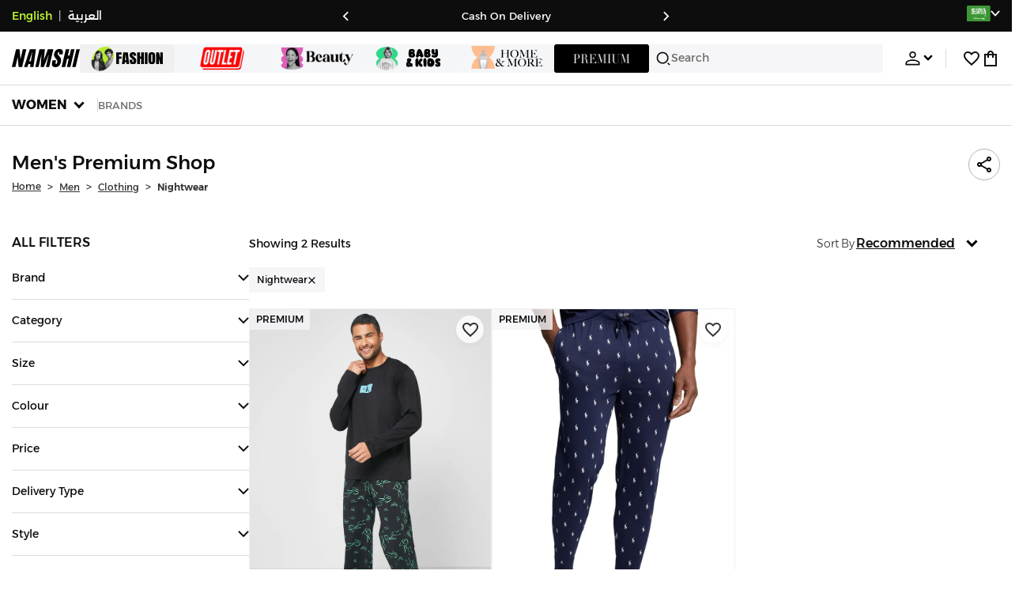

--- FILE ---
content_type: text/html; charset=utf-8
request_url: https://www.namshi.com/saudi-en/men-clothing-nightwear/premium_shop/
body_size: 70722
content:
<!DOCTYPE html><html lang="en" dir="ltr" style="min-width:1250px" data-version="" data-commit="2ef4151"><head><meta charSet="utf-8"/><meta name="viewport" content="width=device-width, initial-scale=1"/><meta name="viewport" content="width=device-width, initial-scale=1.0, maximum-scale=1.0, user-scalable=0"/><link rel="preload" as="image" href="https://f.nooncdn.com/s/app/com/namshi/icons/chevron-backward-bold.svg"/><link rel="preload" as="image" href="https://f.nooncdn.com/s/app/com/namshi/icons/chevron-forword-bold.svg"/><link rel="preload" as="image" href="https://f.nooncdn.com/mpcms/EN0111/assets/e8fc65b0-4324-4fab-9cd2-74a52cb2f06f.png?format=webp"/><link rel="preload" as="image" href="https://f.nooncdn.com/mpcms/EN0111/assets/1fdc283c-3bcf-4cdb-9154-fb5c15f71e7d.png?format=webp"/><link rel="preload" as="image" href="https://f.nooncdn.com/mpcms/EN0111/assets/dc4d4c04-9394-40ae-8d3e-6233886f7030.svg?format=webp"/><link rel="preload" as="image" href="https://f.nooncdn.com/mpcms/EN0112/assets/90d01dff-e6fd-438d-b032-96b6a47e6b53.png?format=webp"/><link rel="preload" as="image" href="https://f.nooncdn.com/mpcms/EN0112/assets/a332c3f5-f85b-4cbc-9caf-bc78109f3e6a.png?format=webp"/><link rel="preload" as="image" href="https://f.nooncdn.com/mpcms/EN0112/assets/accc9647-3000-446e-b413-9534694d020d.png?format=webp"/><link rel="preload" as="image" href="https://f.nooncdn.com/mpcms/EN0111/assets/880d226a-4ac6-421a-b791-b6b7163e2197.png?format=webp"/><link rel="preload" as="image" href="https://f.nooncdn.com/mpcms/EN0111/assets/770a4a4d-8b4b-4017-8b9c-3c0d60377e8b.png?format=webp"/><link rel="stylesheet" href="https://f.nooncdn.com/s/app/2025/nm-namshi-frontend/2ef415150598759c336c8d01198ca8efbed64c16/bigalog/_next/_static/_next/static/css/69d221e2f7ec6d27.css" data-precedence="next"/><link rel="stylesheet" href="https://f.nooncdn.com/s/app/2025/nm-namshi-frontend/2ef415150598759c336c8d01198ca8efbed64c16/bigalog/_next/_static/_next/static/css/c44da596830aa631.css" data-precedence="next"/><link rel="stylesheet" href="https://f.nooncdn.com/s/app/2025/nm-namshi-frontend/2ef415150598759c336c8d01198ca8efbed64c16/bigalog/_next/_static/_next/static/css/208a94d7b964a525.css" data-precedence="next"/><link rel="stylesheet" href="https://f.nooncdn.com/s/app/2025/nm-namshi-frontend/2ef415150598759c336c8d01198ca8efbed64c16/bigalog/_next/_static/_next/static/css/b4fadd28b7e26532.css" data-precedence="next"/><link rel="stylesheet" href="https://f.nooncdn.com/s/app/2025/nm-namshi-frontend/2ef415150598759c336c8d01198ca8efbed64c16/bigalog/_next/_static/_next/static/css/e8b496763caab1d9.css" data-precedence="next"/><link rel="stylesheet" href="https://f.nooncdn.com/s/app/2025/nm-namshi-frontend/2ef415150598759c336c8d01198ca8efbed64c16/bigalog/_next/_static/_next/static/css/a3e9c6edd1f2679c.css" data-precedence="next"/><link rel="stylesheet" href="https://f.nooncdn.com/s/app/2025/nm-namshi-frontend/2ef415150598759c336c8d01198ca8efbed64c16/bigalog/_next/_static/_next/static/css/ff9c47fa0336609e.css" data-precedence="next"/><link rel="stylesheet" href="https://f.nooncdn.com/s/app/2025/nm-namshi-frontend/2ef415150598759c336c8d01198ca8efbed64c16/bigalog/_next/_static/_next/static/css/3ec26d9324a66491.css" data-precedence="next"/><link rel="stylesheet" href="https://f.nooncdn.com/s/app/2025/nm-namshi-frontend/2ef415150598759c336c8d01198ca8efbed64c16/bigalog/_next/_static/_next/static/css/06c1466e5a780715.css" data-precedence="next"/><link rel="stylesheet" href="https://f.nooncdn.com/s/app/2025/nm-namshi-frontend/2ef415150598759c336c8d01198ca8efbed64c16/bigalog/_next/_static/_next/static/css/b490cdf56cfdf042.css" data-precedence="next"/><link rel="stylesheet" href="https://f.nooncdn.com/s/app/2025/nm-namshi-frontend/2ef415150598759c336c8d01198ca8efbed64c16/bigalog/_next/_static/_next/static/css/0162a44f5c12c97d.css" data-precedence="next"/><link rel="stylesheet" href="https://f.nooncdn.com/s/app/2025/nm-namshi-frontend/2ef415150598759c336c8d01198ca8efbed64c16/bigalog/_next/_static/_next/static/css/57a46d5809191a58.css" data-precedence="next"/><link rel="stylesheet" href="https://f.nooncdn.com/s/app/2025/nm-namshi-frontend/2ef415150598759c336c8d01198ca8efbed64c16/bigalog/_next/_static/_next/static/css/51d2e8015b59f6f0.css" data-precedence="next"/><link rel="stylesheet" href="https://f.nooncdn.com/s/app/2025/nm-namshi-frontend/2ef415150598759c336c8d01198ca8efbed64c16/bigalog/_next/_static/_next/static/css/626e33957bd48360.css" data-precedence="next"/><link rel="stylesheet" href="https://f.nooncdn.com/s/app/2025/nm-namshi-frontend/2ef415150598759c336c8d01198ca8efbed64c16/bigalog/_next/_static/_next/static/css/f58a23ee97973ee4.css" data-precedence="next"/><link rel="stylesheet" href="https://f.nooncdn.com/s/app/2025/nm-namshi-frontend/2ef415150598759c336c8d01198ca8efbed64c16/bigalog/_next/_static/_next/static/css/14a703e792c934f2.css" data-precedence="next"/><link rel="stylesheet" href="https://f.nooncdn.com/s/app/2025/nm-namshi-frontend/2ef415150598759c336c8d01198ca8efbed64c16/bigalog/_next/_static/_next/static/css/c0b41785d9f983cd.css" data-precedence="next"/><link rel="stylesheet" href="https://f.nooncdn.com/s/app/2025/nm-namshi-frontend/2ef415150598759c336c8d01198ca8efbed64c16/bigalog/_next/_static/_next/static/css/e57bd6f7c2064385.css" data-precedence="next"/><link rel="stylesheet" href="https://f.nooncdn.com/s/app/2025/nm-namshi-frontend/2ef415150598759c336c8d01198ca8efbed64c16/bigalog/_next/_static/_next/static/css/521ac289a31cb7f9.css" data-precedence="next"/><link rel="stylesheet" href="https://f.nooncdn.com/s/app/2025/nm-namshi-frontend/2ef415150598759c336c8d01198ca8efbed64c16/bigalog/_next/_static/_next/static/css/4eaf87df13193417.css" data-precedence="next"/><link rel="stylesheet" href="https://f.nooncdn.com/s/app/2025/nm-namshi-frontend/2ef415150598759c336c8d01198ca8efbed64c16/bigalog/_next/_static/_next/static/css/7ed938a0487dd5fd.css" data-precedence="next"/><link rel="stylesheet" href="https://f.nooncdn.com/s/app/2025/nm-namshi-frontend/2ef415150598759c336c8d01198ca8efbed64c16/bigalog/_next/_static/_next/static/css/e5118c2f24114b28.css" data-precedence="next"/><link rel="preload" as="script" fetchPriority="low" href="https://f.nooncdn.com/s/app/2025/nm-namshi-frontend/2ef415150598759c336c8d01198ca8efbed64c16/bigalog/_next/_static/_next/static/chunks/webpack-4d0637b9f7d4d96f.js"/><script src="https://f.nooncdn.com/s/app/2025/nm-namshi-frontend/2ef415150598759c336c8d01198ca8efbed64c16/bigalog/_next/_static/_next/static/chunks/c7879cf7-2097de993c4a7c25.js" async=""></script><script src="https://f.nooncdn.com/s/app/2025/nm-namshi-frontend/2ef415150598759c336c8d01198ca8efbed64c16/bigalog/_next/_static/_next/static/chunks/1508-bd5f0aa12b2361ef.js" async=""></script><script src="https://f.nooncdn.com/s/app/2025/nm-namshi-frontend/2ef415150598759c336c8d01198ca8efbed64c16/bigalog/_next/_static/_next/static/chunks/main-app-eabe66892aa1d829.js" async=""></script><script src="https://f.nooncdn.com/s/app/2025/nm-namshi-frontend/2ef415150598759c336c8d01198ca8efbed64c16/bigalog/_next/_static/_next/static/chunks/e646c3ff-c2173093f9170b67.js" async=""></script><script src="https://f.nooncdn.com/s/app/2025/nm-namshi-frontend/2ef415150598759c336c8d01198ca8efbed64c16/bigalog/_next/_static/_next/static/chunks/2222-61f11ee42612644c.js" async=""></script><script src="https://f.nooncdn.com/s/app/2025/nm-namshi-frontend/2ef415150598759c336c8d01198ca8efbed64c16/bigalog/_next/_static/_next/static/chunks/374-858eaf6a5bf28d83.js" async=""></script><script src="https://f.nooncdn.com/s/app/2025/nm-namshi-frontend/2ef415150598759c336c8d01198ca8efbed64c16/bigalog/_next/_static/_next/static/chunks/588-abbadf7cf628e3db.js" async=""></script><script src="https://f.nooncdn.com/s/app/2025/nm-namshi-frontend/2ef415150598759c336c8d01198ca8efbed64c16/bigalog/_next/_static/_next/static/chunks/1336-72c4e836cd4a668e.js" async=""></script><script src="https://f.nooncdn.com/s/app/2025/nm-namshi-frontend/2ef415150598759c336c8d01198ca8efbed64c16/bigalog/_next/_static/_next/static/chunks/1637-2742cffa334d8baa.js" async=""></script><script src="https://f.nooncdn.com/s/app/2025/nm-namshi-frontend/2ef415150598759c336c8d01198ca8efbed64c16/bigalog/_next/_static/_next/static/chunks/5026-352b4510e01984ae.js" async=""></script><script src="https://f.nooncdn.com/s/app/2025/nm-namshi-frontend/2ef415150598759c336c8d01198ca8efbed64c16/bigalog/_next/_static/_next/static/chunks/2482-403b5f65e7d8b840.js" async=""></script><script src="https://f.nooncdn.com/s/app/2025/nm-namshi-frontend/2ef415150598759c336c8d01198ca8efbed64c16/bigalog/_next/_static/_next/static/chunks/app/%5Blocale%5D/(precheckout)/%5B%5B...catalog_url%5D%5D/error-3df7acc7b2f273a9.js" async=""></script><script src="https://f.nooncdn.com/s/app/2025/nm-namshi-frontend/2ef415150598759c336c8d01198ca8efbed64c16/bigalog/_next/_static/_next/static/chunks/app/%5Blocale%5D/(precheckout)/%5B%5B...catalog_url%5D%5D/not-found-9e4befdc4bfa0177.js" async=""></script><script src="https://f.nooncdn.com/s/app/2025/nm-namshi-frontend/2ef415150598759c336c8d01198ca8efbed64c16/bigalog/_next/_static/_next/static/chunks/3471-dff0dcdeaf9adb4b.js" async=""></script><script src="https://f.nooncdn.com/s/app/2025/nm-namshi-frontend/2ef415150598759c336c8d01198ca8efbed64c16/bigalog/_next/_static/_next/static/chunks/6285-000b69aed6b81f17.js" async=""></script><script src="https://f.nooncdn.com/s/app/2025/nm-namshi-frontend/2ef415150598759c336c8d01198ca8efbed64c16/bigalog/_next/_static/_next/static/chunks/895-971aa562a82f7f03.js" async=""></script><script src="https://f.nooncdn.com/s/app/2025/nm-namshi-frontend/2ef415150598759c336c8d01198ca8efbed64c16/bigalog/_next/_static/_next/static/chunks/7003-5362d5492d9cf7dd.js" async=""></script><script src="https://f.nooncdn.com/s/app/2025/nm-namshi-frontend/2ef415150598759c336c8d01198ca8efbed64c16/bigalog/_next/_static/_next/static/chunks/2205-21e26326e883c438.js" async=""></script><script src="https://f.nooncdn.com/s/app/2025/nm-namshi-frontend/2ef415150598759c336c8d01198ca8efbed64c16/bigalog/_next/_static/_next/static/chunks/4084-3a711aa3e9bef44c.js" async=""></script><script src="https://f.nooncdn.com/s/app/2025/nm-namshi-frontend/2ef415150598759c336c8d01198ca8efbed64c16/bigalog/_next/_static/_next/static/chunks/app/%5Blocale%5D/layout-a1f928702dcaf05d.js" async=""></script><script src="https://f.nooncdn.com/s/app/2025/nm-namshi-frontend/2ef415150598759c336c8d01198ca8efbed64c16/bigalog/_next/_static/_next/static/chunks/5826-a8dbd44ade939170.js" async=""></script><script src="https://f.nooncdn.com/s/app/2025/nm-namshi-frontend/2ef415150598759c336c8d01198ca8efbed64c16/bigalog/_next/_static/_next/static/chunks/5787-7b333f83c9ded1da.js" async=""></script><script src="https://f.nooncdn.com/s/app/2025/nm-namshi-frontend/2ef415150598759c336c8d01198ca8efbed64c16/bigalog/_next/_static/_next/static/chunks/2312-4c2b3550ed3aa8ab.js" async=""></script><script src="https://f.nooncdn.com/s/app/2025/nm-namshi-frontend/2ef415150598759c336c8d01198ca8efbed64c16/bigalog/_next/_static/_next/static/chunks/8936-35c27afc61dc26ec.js" async=""></script><script src="https://f.nooncdn.com/s/app/2025/nm-namshi-frontend/2ef415150598759c336c8d01198ca8efbed64c16/bigalog/_next/_static/_next/static/chunks/9534-c066061cf6ebcde8.js" async=""></script><script src="https://f.nooncdn.com/s/app/2025/nm-namshi-frontend/2ef415150598759c336c8d01198ca8efbed64c16/bigalog/_next/_static/_next/static/chunks/3723-123d1500cff0f7cb.js" async=""></script><script src="https://f.nooncdn.com/s/app/2025/nm-namshi-frontend/2ef415150598759c336c8d01198ca8efbed64c16/bigalog/_next/_static/_next/static/chunks/6199-62aee8f717aa50e3.js" async=""></script><script src="https://f.nooncdn.com/s/app/2025/nm-namshi-frontend/2ef415150598759c336c8d01198ca8efbed64c16/bigalog/_next/_static/_next/static/chunks/4935-1f3ae9590b30e8c3.js" async=""></script><script src="https://f.nooncdn.com/s/app/2025/nm-namshi-frontend/2ef415150598759c336c8d01198ca8efbed64c16/bigalog/_next/_static/_next/static/chunks/7671-d30e971abdb511e5.js" async=""></script><script src="https://f.nooncdn.com/s/app/2025/nm-namshi-frontend/2ef415150598759c336c8d01198ca8efbed64c16/bigalog/_next/_static/_next/static/chunks/612-4bdd30542037c613.js" async=""></script><script src="https://f.nooncdn.com/s/app/2025/nm-namshi-frontend/2ef415150598759c336c8d01198ca8efbed64c16/bigalog/_next/_static/_next/static/chunks/app/%5Blocale%5D/(precheckout)/layout-7383a9b5a10cb216.js" async=""></script><script src="https://f.nooncdn.com/s/app/2025/nm-namshi-frontend/2ef415150598759c336c8d01198ca8efbed64c16/bigalog/_next/_static/_next/static/chunks/4252-71a8482461316155.js" async=""></script><script src="https://f.nooncdn.com/s/app/2025/nm-namshi-frontend/2ef415150598759c336c8d01198ca8efbed64c16/bigalog/_next/_static/_next/static/chunks/4442-82dfaf6e11922125.js" async=""></script><script src="https://f.nooncdn.com/s/app/2025/nm-namshi-frontend/2ef415150598759c336c8d01198ca8efbed64c16/bigalog/_next/_static/_next/static/chunks/1571-ca59578235cdf16d.js" async=""></script><script src="https://f.nooncdn.com/s/app/2025/nm-namshi-frontend/2ef415150598759c336c8d01198ca8efbed64c16/bigalog/_next/_static/_next/static/chunks/9576-b1b07734776472e3.js" async=""></script><script src="https://f.nooncdn.com/s/app/2025/nm-namshi-frontend/2ef415150598759c336c8d01198ca8efbed64c16/bigalog/_next/_static/_next/static/chunks/3683-2784379af59c0aac.js" async=""></script><script src="https://f.nooncdn.com/s/app/2025/nm-namshi-frontend/2ef415150598759c336c8d01198ca8efbed64c16/bigalog/_next/_static/_next/static/chunks/6610-3665ac253e43af6d.js" async=""></script><script src="https://f.nooncdn.com/s/app/2025/nm-namshi-frontend/2ef415150598759c336c8d01198ca8efbed64c16/bigalog/_next/_static/_next/static/chunks/5111-32989e4d37cb7b71.js" async=""></script><script src="https://f.nooncdn.com/s/app/2025/nm-namshi-frontend/2ef415150598759c336c8d01198ca8efbed64c16/bigalog/_next/_static/_next/static/chunks/9764-3ad9a2b74000b54f.js" async=""></script><script src="https://f.nooncdn.com/s/app/2025/nm-namshi-frontend/2ef415150598759c336c8d01198ca8efbed64c16/bigalog/_next/_static/_next/static/chunks/app/%5Blocale%5D/(precheckout)/%5B%5B...catalog_url%5D%5D/page-787c303c366dc8e0.js" async=""></script><link rel="preload" as="image" href="https://f.nooncdn.com/mpcms/EN0111/assets/cb111666-f7d4-4ffb-84f5-b4169995b0e3.svg?format=webp"/><link rel="preload" as="image" href="https://f.nooncdn.com/mpcms/EN0111/assets/0200e6eb-460c-4ec3-95d8-cd51e85377d6.png?format=webp"/><link rel="preload" as="image" href="https://f.nooncdn.com/mpcms/EN0111/assets/e3485835-14e0-48c5-8926-1e472c1bca8c.png?format=webp"/><link rel="preload" as="image" href="https://f.nooncdn.com/mpcms/EN0111/assets/bddcefc9-3aaa-4595-8448-5f79c342cb80.svg?format=webp"/><link rel="preload" as="image" href="https://f.nooncdn.com/s/app/com/namshi/icons/search.svg"/><link rel="preload" as="image" href="https://f.nooncdn.com/s/app/com/namshi/icons/person.svg"/><link rel="preload" as="image" href="https://f.nooncdn.com/s/app/com/namshi/icons/chevron-down-bold.svg"/><link rel="preload" as="image" href="https://f.nooncdn.com/s/app/com/sivvi/design-system/icons-v2/chevron-forward.svg"/><link rel="preload" as="image" href="https://f.nooncdn.com/s/app/com/namshi/icons/heart.svg"/><link rel="preload" as="image" href="https://f.nooncdn.com/s/app/com/namshi/icons/bag.svg"/><link rel="preload" as="image" href="https://f.nooncdn.com/s/app/com/namshi/icons/scroll-top.svg"/><link rel="preload" as="image" href="https://f.nooncdn.com/s/app/com/namshi/icons/chevron-down.svg"/><link rel="preload" as="image" href="https://f.nooncdn.com/s/app/com/namshi/icons/chevron-up.svg"/><link rel="preload" as="image" href="https://f.nooncdn.com/s/app/com/namshi/icons/close.svg"/><link rel="preload" as="image" href="https://f.nooncdn.com/p/pzsku/Z00A31D4B1888AA442F63Z/45/_/1707308280/b71bbe1a-8022-4765-88f4-1c134966d6c2.jpg?format=webp&amp;width=800"/><link rel="preload" as="image" href="https://f.nooncdn.com/s/app/com/namshi/icons/star.svg"/><link rel="preload" as="image" href="https://f.nooncdn.com/p/pzsku/ZE516A05863E9F6726161Z/45/1746212165/47e3943c-fbb9-47b0-9fa7-4ce967859810.jpg?format=webp&amp;width=800"/><meta name="next-size-adjust" content=""/><link type="image/x-icon" href="https://f.nooncdn.com/s/app/com/namshi/icons/favicons-2/48x48/favicon.ico" rel="shortcut icon" sizes="48x48"/><meta name="p:domain_verify" content="4ce7c47844ed1d62c4ecbb6b1cce1b8a"/><title>Men&#x27;s Premium Shop Nightwear | Premium Shop Nightwear for Men KSA | Riyadh, Jeddah</title><meta name="description" content="Best Prices for Premium Shop Nightwear for Men ✓ 20% OFF First App Order use CODE: FIRST ✓ 2000+ Brands ✓ Same Day Delivery ✓ Cash on Delivery ✓ Easy Free Returns"/><meta name="author" content="namshi.com"/><meta name="keywords" content="men,premium,nightwear,ksa,riyadh,jeddah"/><meta name="publisher" content="https://www.namshi.com/saudi-en/"/><meta name="robots" content="noindex,nofollow"/><link rel="canonical" href="https://www.namshi.com/saudi-en/men-clothing-nightwear/premium_shop/"/><meta property="og:title" content="Men&#x27;s Premium Shop Nightwear | Premium Shop Nightwear for Men KSA | Riyadh, Jeddah"/><meta property="og:description" content="Best Prices for Premium Shop Nightwear for Men ✓ 20% OFF First App Order use CODE: FIRST ✓ 2000+ Brands ✓ Same Day Delivery ✓ Cash on Delivery ✓ Easy Free Returns"/><meta property="og:image" content="https://f.nooncdn.com/s/app/com/namshi/images/namshi_og_en-2.jpg"/><meta name="twitter:card" content="summary_large_image"/><meta name="twitter:title" content="Men&#x27;s Premium Shop Nightwear | Premium Shop Nightwear for Men KSA | Riyadh, Jeddah"/><meta name="twitter:description" content="Best Prices for Premium Shop Nightwear for Men ✓ 20% OFF First App Order use CODE: FIRST ✓ 2000+ Brands ✓ Same Day Delivery ✓ Cash on Delivery ✓ Easy Free Returns"/><meta name="twitter:image" content="https://f.nooncdn.com/s/app/com/namshi/images/namshi_og_en-2.jpg"/><script type="application/ld+json">{"@context":"https://schema.org","@type":"WebSite","url":"https://www.namshi.com/","potentialAction":{"@type":"SearchAction","target":{"@type":"EntryPoint","urlTemplate":"https://www.namshi.com/saudi-en/search?q={search_term_string}"},"query-input":"required name=search_term_string"}}</script><script type="application/ld+json">{"@context":"https://schema.org","@type":"Organization","name":"Namshi","legalName":"Namshi Holding Limited","description":"Namshi is a leading Middle Eastern online fashion and lifestyle retailer, founded in Dubai in 2011. It offers over 2,000 global and regional brands, spanning clothing, footwear, accessories, and beauty, with more than 200,000 products available. Focused on empowering young, style-conscious shoppers, its app and website support Arabic and local currencies while providing fast delivery, cash-on-delivery, and hassle-free returns","url":"https://www.namshi.com/","logo":"https://f.nooncdn.com/s/app/com/namshi/images/namshi-logo-black-v2-withBg.png","sameAs":["https://instagram.com/namshi/","https://www.facebook.com/NamshiOfficial/","https://twitter.com/NamshiDotCom","https://www.pinterest.com/namshidotcom/","https://www.youtube.com/namshi/","https://www.snapchat.com/add/namshiofficial/","https://www.tiktok.com/@namshi"]}</script><script type="application/ld+json">{"@context":"https://schema.org","@type":"LocalBusiness","name":"Namshi","url":"https://www.namshi.com/","foundingDate":"2011","telephone":"+971554006784","image":"https://f.nooncdn.com/s/app/com/namshi/images/namshi_og_en-2.jpg","address":{"@type":"PostalAddress","streetAddress":"Boulevard Plaza Tower 2, Sheikh Mohammed bin Rashid Boulevard","addressLocality":"Dubai","addressRegion":"Dubai","addressCountry":"AE","postalCode":"126251"},"geo":{"@type":"GeoCoordinates","latitude":"25.2019648","longitude":"55.2732732"},"openingHoursSpecification":[{"@type":"OpeningHoursSpecification","opens":"09:00","closes":"18:00","dayOfWeek":["Monday","Tuesday","Wednesday","Thursday","Friday"]}],"priceRange":"$ - $$$"}</script><script type="application/ld+json">[{"@context":"https://schema.org","@type":"ContactPoint","email":"care@namshi.com","telephone":"+966 8002466744","contactType":"Customer Service","areaServed":"SA","availableLanguage":["English","Arabic"]},{"@context":"https://schema.org","@type":"ContactPoint","email":"care@namshi.com","telephone":"+971 800626744","contactType":"Customer Service","areaServed":"AE","availableLanguage":["English","Arabic"]},{"@context":"https://schema.org","@type":"ContactPoint","email":"care@namshi.com","telephone":"+971 800626744","contactType":"Customer Service","areaServed":"KW","availableLanguage":["English","Arabic"]},{"@context":"https://schema.org","@type":"ContactPoint","email":"care@namshi.com","telephone":"+971 800626744","contactType":"Customer Service","areaServed":"QA","availableLanguage":["English","Arabic"]},{"@context":"https://schema.org","@type":"ContactPoint","email":"care@namshi.com","telephone":"+971 800626744","contactType":"Customer Service","areaServed":"BH","availableLanguage":["English","Arabic"]},{"@context":"https://schema.org","@type":"ContactPoint","email":"care@namshi.com","telephone":"+971 800626744","contactType":"Customer Service","areaServed":"OM","availableLanguage":["English","Arabic"]}]</script><script src="https://f.nooncdn.com/s/app/2025/nm-namshi-frontend/2ef415150598759c336c8d01198ca8efbed64c16/bigalog/_next/_static/_next/static/chunks/polyfills-42372ed130431b0a.js" noModule=""></script>
<script>(window.BOOMR_mq=window.BOOMR_mq||[]).push(["addVar",{"rua.upush":"false","rua.cpush":"false","rua.upre":"false","rua.cpre":"false","rua.uprl":"false","rua.cprl":"false","rua.cprf":"false","rua.trans":"","rua.cook":"false","rua.ims":"false","rua.ufprl":"false","rua.cfprl":"false","rua.isuxp":"false","rua.texp":"norulematch","rua.ceh":"false","rua.ueh":"false","rua.ieh.st":"0"}]);</script>
                              <script>!function(e){var n="https://s.go-mpulse.net/boomerang/";if("False"=="True")e.BOOMR_config=e.BOOMR_config||{},e.BOOMR_config.PageParams=e.BOOMR_config.PageParams||{},e.BOOMR_config.PageParams.pci=!0,n="https://s2.go-mpulse.net/boomerang/";if(window.BOOMR_API_key="ZR9E4-QNP6T-R7X63-YRPCT-QNEEL",function(){function e(){if(!r){var e=document.createElement("script");e.id="boomr-scr-as",e.src=window.BOOMR.url,e.async=!0,o.appendChild(e),r=!0}}function t(e){r=!0;var n,t,a,i,d=document,O=window;if(window.BOOMR.snippetMethod=e?"if":"i",t=function(e,n){var t=d.createElement("script");t.id=n||"boomr-if-as",t.src=window.BOOMR.url,BOOMR_lstart=(new Date).getTime(),e=e||d.body,e.appendChild(t)},!window.addEventListener&&window.attachEvent&&navigator.userAgent.match(/MSIE [67]\./))return window.BOOMR.snippetMethod="s",void t(o,"boomr-async");a=document.createElement("IFRAME"),a.src="about:blank",a.title="",a.role="presentation",a.loading="eager",i=(a.frameElement||a).style,i.width=0,i.height=0,i.border=0,i.display="none",o.appendChild(a);try{O=a.contentWindow,d=O.document.open()}catch(_){n=document.domain,a.src="javascript:var d=document.open();d.domain='"+n+"';void 0;",O=a.contentWindow,d=O.document.open()}if(n)d._boomrl=function(){this.domain=n,t()},d.write("<bo"+"dy onload='document._boomrl();'>");else if(O._boomrl=function(){t()},O.addEventListener)O.addEventListener("load",O._boomrl,!1);else if(O.attachEvent)O.attachEvent("onload",O._boomrl);d.close()}function a(e){window.BOOMR_onload=e&&e.timeStamp||(new Date).getTime()}if(!window.BOOMR||!window.BOOMR.version&&!window.BOOMR.snippetExecuted){window.BOOMR=window.BOOMR||{},window.BOOMR.snippetStart=(new Date).getTime(),window.BOOMR.snippetExecuted=!0,window.BOOMR.snippetVersion=14,window.BOOMR.url=n+"ZR9E4-QNP6T-R7X63-YRPCT-QNEEL";var i=document.currentScript||document.getElementsByTagName("script")[0],o=i.parentNode,r=!1,d=document.createElement("link");if(d.relList&&"function"==typeof d.relList.supports&&d.relList.supports("preload")&&"as"in d)window.BOOMR.snippetMethod="p",d.href=window.BOOMR.url,d.rel="preload",d.as="script",d.addEventListener("load",e),d.addEventListener("error",function(){t(!0)}),setTimeout(function(){if(!r)t(!0)},3e3),BOOMR_lstart=(new Date).getTime(),o.appendChild(d);else t(!1);if(window.addEventListener)window.addEventListener("load",a,!1);else if(window.attachEvent)window.attachEvent("onload",a)}}(),"".length>0)if(e&&"performance"in e&&e.performance&&"function"==typeof e.performance.setResourceTimingBufferSize)e.performance.setResourceTimingBufferSize();!function(){if(BOOMR=e.BOOMR||{},BOOMR.plugins=BOOMR.plugins||{},!BOOMR.plugins.AK){var n=""=="true"?1:0,t="",a="gqhy5hiccue5e2l4ueza-f-7388246da-clientnsv4-s.akamaihd.net",i="false"=="true"?2:1,o={"ak.v":"39","ak.cp":"1685326","ak.ai":parseInt("1087670",10),"ak.ol":"0","ak.cr":8,"ak.ipv":4,"ak.proto":"h2","ak.rid":"86f6752b","ak.r":51645,"ak.a2":n,"ak.m":"dsca","ak.n":"essl","ak.bpcip":"52.15.142.0","ak.cport":54466,"ak.gh":"2.17.209.210","ak.quicv":"","ak.tlsv":"tls1.3","ak.0rtt":"","ak.0rtt.ed":"","ak.csrc":"-","ak.acc":"","ak.t":"1769775410","ak.ak":"hOBiQwZUYzCg5VSAfCLimQ==04HkRFwdRMrHK3uldmbj4Bpx7lYcCy9LXlhaYrYqB1zGOpAh7ss89hiBu9whDNUHYwbzhpFijie+nnWKgkha50st8RsGUDkWtaH5q3L8MdKuUC4V1yxNBqX/0TGVKLihSiXlwOilDlkr7coZuN8fpC3tnNH/rbBKHeZtCoZHHzacb7qgZ+Y7Syl07qmXpYcZLixl/oOl2pvSQwZZ5kh9wnyea3DRSDDKUTaUleXJy3ABLYccG+G6ze1NJCoIrvvuNJKJUo76skugdSW0f1OVAPUdyZuCBz7c5XkN6V1kJ1mdltnQQ5pjBx9DNDhgTJNdqzMesTU/rl7K0+2t1n4JOWzqtGQdRru8rrTXzuwMPwJHCldjO9CwSWeERHzZmFQtkSNb3rCWafqJqKi79iTPJWZ7crOtSGIe83cDtgKebdk=","ak.pv":"13","ak.dpoabenc":"","ak.tf":i};if(""!==t)o["ak.ruds"]=t;var r={i:!1,av:function(n){var t="http.initiator";if(n&&(!n[t]||"spa_hard"===n[t]))o["ak.feo"]=void 0!==e.aFeoApplied?1:0,BOOMR.addVar(o)},rv:function(){var e=["ak.bpcip","ak.cport","ak.cr","ak.csrc","ak.gh","ak.ipv","ak.m","ak.n","ak.ol","ak.proto","ak.quicv","ak.tlsv","ak.0rtt","ak.0rtt.ed","ak.r","ak.acc","ak.t","ak.tf"];BOOMR.removeVar(e)}};BOOMR.plugins.AK={akVars:o,akDNSPreFetchDomain:a,init:function(){if(!r.i){var e=BOOMR.subscribe;e("before_beacon",r.av,null,null),e("onbeacon",r.rv,null,null),r.i=!0}return this},is_complete:function(){return!0}}}}()}(window);</script></head><body class="__variable_07beb4 __variable_f45082 __variable_e14ddc"><div hidden=""><!--$--><!--/$--></div><!--$!--><template data-dgst="BAILOUT_TO_CLIENT_SIDE_RENDERING"></template><!--/$--><!--$!--><template data-dgst="BAILOUT_TO_CLIENT_SIDE_RENDERING"></template><!--/$--><!--$!--><template data-dgst="BAILOUT_TO_CLIENT_SIDE_RENDERING"></template><!--/$--><header class="HeaderWithDepartmentTabsDesktop_mainContainer__u_0yU"><div class="AppHeaderStrip_outerContainer__m2139"><div class="AppHeaderStrip_innerContainer__Kqlz5 siteWidthContainer"><div class="LanguageSwitch_container__EbjhN"><a href="/saudi-en/men-clothing-nightwear/premium_shop/" class="LanguageSwitch_switcher__ng2GA LanguageSwitch_dark__neTu5 LanguageSwitch_active__ZI5p1">English</a><div class="LanguageSwitch_divider__9rUVG LanguageSwitch_dark__neTu5">|</div><a href="/saudi-ar/men-clothing-nightwear/premium_shop/" class="LanguageSwitch_switcher__ng2GA LanguageSwitch_dark__neTu5">العربية</a></div><div class="AppHeaderStrip_promoTextContainer__38Kmy"><section><div class="EmblaCarousel_outerWrapper__wzwd8"><div class="EmblaCarousel_wrapper__ndTTF"><div class="EmblaCarousel_container__MkuxD"><div class="EmblaCarousel_carouselContainer__C7YLK"><div class="EmblaCarousel_slidesContainer__NYcld"><div style="flex:0 0 calc(100%)"><div class="AppHeaderStrip_message__WPUdm" style="color:var(--clr-white);font-weight:400">cash on delivery</div></div><div style="flex:0 0 calc(100%)"><div class="AppHeaderStrip_message__WPUdm" style="color:var(--clr-white);font-weight:400">fast delivery and exchanges</div></div><div style="flex:0 0 calc(100%)"><div class="AppHeaderStrip_message__WPUdm" style="color:var(--clr-white);font-weight:400">100% genuine products</div></div><div style="flex:0 0 calc(100%)"><div class="AppHeaderStrip_message__WPUdm" style="color:var(--clr-white);font-weight:400">1,800+ brands</div></div><div style="flex:0 0 calc(100%)"><div class="AppHeaderStrip_message__WPUdm" style="color:var(--clr-white);font-weight:400">20% Off Your First App Order With Code FIRST</div></div></div></div></div><div class="CarouselControls_leftControl__7vhVh"><button type="button" disabled="" class="CarouselControls_btnContainer__xzgIa"><img alt="chevronBackwardBold" color="white" loading="eager" width="21" height="21" decoding="async" data-nimg="1" class="Icon_icon__jZSAZ Icon_white__g9ZkP --namshi-icon Icon_flipped__FMD4m" style="color:transparent;min-width:21px" src="https://f.nooncdn.com/s/app/com/namshi/icons/chevron-backward-bold.svg"/></button></div><div class="CarouselControls_rightControl__HGeZ8"><button type="button" disabled="" class="CarouselControls_btnContainer__xzgIa"><img alt="chevronForwardBold" color="white" loading="eager" width="21" height="21" decoding="async" data-nimg="1" class="Icon_icon__jZSAZ Icon_white__g9ZkP --namshi-icon Icon_flipped__FMD4m" style="color:transparent;min-width:21px" src="https://f.nooncdn.com/s/app/com/namshi/icons/chevron-forword-bold.svg"/></button></div></div></div></section></div><div class="Loader_container__dYZb2" style="height:20px;width:20px;background-color:var(--clr-white)"></div></div></div><div class="HeaderWithDepartmentTabsDesktop_innerContainer__B8tDQ"><div class="HeaderWithDepartmentTabsDesktop_innerContents__EzL6l siteWidthContainer"><div class="HeaderWithDepartmentTabsDesktop_headerWithDepartmentsTabContainer__0Xw8Y"><a aria-label="Namshi" class="HeaderWithDepartmentTabsDesktop_logo__ePqcI" href="/saudi-en/premium/women/"><svg height="23" viewBox="0 0 919 246" xmlns="http://www.w3.org/2000/svg"><g fill="#000" fill-rule="nonzero"><path d="M164.19 243.05L244.01 2.19H325.71L292.01 243.05H246.44L252.14 204.19H223.13L210.99 243.05H164.19ZM235.58 165.73H257.48L275.7 43.25H273.51L235.58 165.73Z"></path><path d="M316.8 243.05L373.35 2.19H446.7L432.48 149.03L487.07 2.19H561.11L504.56 243.05H460.49L501.24 69.52L432.85 243.05H389.61L401.07 69.52L360.32 243.05H316.8Z"></path><path d="M672.84 243.05L729.39 2.19H777.29L757.08 88.27H779.8L800.01 2.19H847.91L791.36 243.05H743.46L769.1 133.84H746.38L720.74 243.05H672.84Z"></path><path d="M590.69 245.24C568.7 245.24 554.14 239.77 546.99 228.82C539.84 217.87 539.08 200.45 544.69 176.54L550.22 153H597.84L590.77 183.11C589.46 188.68 589.28 193.03 590.23 196.18C591.18 199.33 593.75 200.9 597.95 200.9C602.15 200.9 605.66 199.62 607.95 197.07C610.24 194.52 612.07 190.32 613.44 184.48C615.18 177.09 615.9 170.91 615.61 165.94C615.32 160.97 613.9 156.22 611.36 151.71C608.81 147.19 605.06 141.93 600.08 135.9L583.28 115.37C570.71 100.13 566.73 82.71 571.33 63.09C576.15 42.56 584.59 26.92 596.65 16.15C608.71 5.39001 623.78 0 641.84 0C663.92 0 678.21 5.88001 684.7 17.65C691.19 29.42 691.63 47.3 686 71.3H637.01L640.9 54.74C641.67 51.45 641.34 48.9 639.9 47.08C638.46 45.26 636.14 44.34 632.95 44.34C629.12 44.34 626.06 45.41 623.78 47.56C621.5 49.7 619.96 52.46 619.17 55.84C618.38 59.22 618.43 62.87 619.34 66.79C620.24 70.71 622.79 75.23 626.97 80.34L648.48 107.03C652.8 112.32 656.6 117.91 659.87 123.79C663.14 129.67 665.28 136.52 666.27 144.32C667.27 152.12 666.45 161.63 663.81 172.85C658.5 195.48 650.16 213.2 638.8 226.02C627.44 238.84 611.41 245.25 590.7 245.25L590.69 245.24Z"></path><path d="M815.78 243.05L872.33 2.19H918.86L862.31 243.05H815.78Z"></path><path d="M148.2 1.92999L116.39 137.41L104.71 1.96999H104.55L104.56 1.92999H56.61L0 243.05H47.95L73.62 133.73L79.57 108.36L81.51 129.81L91.59 242.99H91.6L91.59 243.05H139.54L165.21 133.73L175.92 88.11L196.15 1.92999H148.2Z"></path></g></svg></a><div class="DepartmentNavigationTabs_container__Zc8KD"><div class="DepartmentTab_tabParent__iNwvi"><a href="/saudi-en/fashion/women-fashion/"><div style="background-color:#f0f0f0ff" class="DepartmentTab_tab__zhqHB"><div class="DepartmentTab_iconsWrapper__aPh8S"><img class="DepartmentTab_iconImage__FFpfN DepartmentTab_active__4oBtW" src="https://f.nooncdn.com/mpcms/EN0111/assets/e8fc65b0-4324-4fab-9cd2-74a52cb2f06f.png?format=webp" alt="TabIcon-fashion"/><img class="DepartmentTab_iconImage__FFpfN DepartmentTab_scale__LsEby" src="https://f.nooncdn.com/mpcms/EN0111/assets/1fdc283c-3bcf-4cdb-9154-fb5c15f71e7d.png?format=webp" alt="TabIcon-fashion"/></div><img class="DepartmentTab_iconTitle__oIERO" src="https://f.nooncdn.com/mpcms/EN0111/assets/dc4d4c04-9394-40ae-8d3e-6233886f7030.svg?format=webp" alt="TabTitle-fashion" width="60"/></div></a></div><div class="DepartmentTab_tabParent__iNwvi"><a href="/saudi-en/outlet-sa/women-outlet/"><img alt="TabImage-outlet-sa" loading="lazy" width="140" height="50" decoding="async" data-nimg="1" class="DepartmentTab_tabImg__lAzsj" style="color:transparent" src="https://f.nooncdn.com/mpcms/EN0111/assets/13bf7d5c-7eb1-4030-b1c3-443cdf5923e2.png?format=webp"/></a></div><div class="DepartmentTab_tabParent__iNwvi"><a href="/saudi-en/beauty/for-you/"><div style="background-color:#f5f6f8ff" class="DepartmentTab_tab__zhqHB"><div class="DepartmentTab_iconsWrapper__aPh8S"><img class="DepartmentTab_iconImage__FFpfN DepartmentTab_active__4oBtW" src="https://f.nooncdn.com/mpcms/EN0112/assets/90d01dff-e6fd-438d-b032-96b6a47e6b53.png?format=webp" alt="TabIcon-beauty"/><img class="DepartmentTab_iconImage__FFpfN DepartmentTab_scale__LsEby" src="https://f.nooncdn.com/mpcms/EN0112/assets/a332c3f5-f85b-4cbc-9caf-bc78109f3e6a.png?format=webp" alt="TabIcon-beauty"/></div><img class="DepartmentTab_iconTitle__oIERO" src="https://f.nooncdn.com/mpcms/EN0112/assets/accc9647-3000-446e-b413-9534694d020d.png?format=webp" alt="TabTitle-beauty" width="60"/></div></a></div><div class="DepartmentTab_tabParent__iNwvi"><a href="/saudi-en/kids/kids-fashion/"><div style="background-color:#f5f6f8ff" class="DepartmentTab_tab__zhqHB"><div class="DepartmentTab_iconsWrapper__aPh8S"><img class="DepartmentTab_iconImage__FFpfN DepartmentTab_active__4oBtW" src="https://f.nooncdn.com/mpcms/EN0111/assets/880d226a-4ac6-421a-b791-b6b7163e2197.png?format=webp" alt="TabIcon-kids"/><img class="DepartmentTab_iconImage__FFpfN DepartmentTab_scale__LsEby" src="https://f.nooncdn.com/mpcms/EN0111/assets/770a4a4d-8b4b-4017-8b9c-3c0d60377e8b.png?format=webp" alt="TabIcon-kids"/></div><img class="DepartmentTab_iconTitle__oIERO" src="https://f.nooncdn.com/mpcms/EN0111/assets/cb111666-f7d4-4ffb-84f5-b4169995b0e3.svg?format=webp" alt="TabTitle-kids" width="60"/></div></a></div><div class="DepartmentTab_tabParent__iNwvi"><a href="/saudi-en/home/home-lifestyle/"><div style="background-color:#f5f6f8ff" class="DepartmentTab_tab__zhqHB"><div class="DepartmentTab_iconsWrapper__aPh8S"><img class="DepartmentTab_iconImage__FFpfN DepartmentTab_active__4oBtW" src="https://f.nooncdn.com/mpcms/EN0111/assets/0200e6eb-460c-4ec3-95d8-cd51e85377d6.png?format=webp" alt="TabIcon-home"/><img class="DepartmentTab_iconImage__FFpfN DepartmentTab_scale__LsEby" src="https://f.nooncdn.com/mpcms/EN0111/assets/e3485835-14e0-48c5-8926-1e472c1bca8c.png?format=webp" alt="TabIcon-home"/></div><img class="DepartmentTab_iconTitle__oIERO" src="https://f.nooncdn.com/mpcms/EN0111/assets/bddcefc9-3aaa-4595-8448-5f79c342cb80.svg?format=webp" alt="TabTitle-home" width="60"/></div></a></div><div class="DepartmentTab_tabParent__iNwvi"><a href="/saudi-en/premium/women/"><img alt="TabImage-premium" loading="lazy" width="140" height="50" decoding="async" data-nimg="1" class="DepartmentTab_tabImg__lAzsj" style="color:transparent" src="https://f.nooncdn.com/mpcms/EN0111/assets/31e23703-a2c3-4060-a306-af75d591ad7b.png?format=webp"/></a></div></div></div><div class="HeaderWithDepartmentTabsDesktop_actionsContainer__51gh7"><button type="button" class="SearchBox_container__h5fRM"><div class="SearchBox_searchBox__qr703"><img alt="Search Icon" color="offBlack" loading="eager" width="20" height="20" decoding="async" data-nimg="1" class="Icon_icon__jZSAZ --namshi-icon" style="color:transparent;min-width:20px" src="https://f.nooncdn.com/s/app/com/namshi/icons/search.svg"/><span class="SearchBox_placeholder__QhThN">Search</span></div></button><div class="AccountMenu_accountMenuContainer__MBR0r AccountMenu_endJustified__Z2Opz"><div class="AccountMenu_accountMenuTrigger__H9CSn"><button type="button" class="AccountMenu_triggerContainer__Gy1zp"><img alt="person" color="offBlack" loading="eager" width="27" height="27" decoding="async" data-nimg="1" class="Icon_icon__jZSAZ --namshi-icon" style="color:transparent;min-width:27px" src="https://f.nooncdn.com/s/app/com/namshi/icons/person.svg"/><img alt="chevronDownBold" color="offBlack" loading="eager" width="12" height="12" decoding="async" data-nimg="1" class="Icon_icon__jZSAZ --namshi-icon" style="color:transparent;min-width:12px" src="https://f.nooncdn.com/s/app/com/namshi/icons/chevron-down-bold.svg"/></button></div><div class="MenuDropDown_dropdownOverlay__ASP_2" data-visible="false" aria-hidden="true"></div><div class="AccountMenu_dropdownContainer__2PbTF AccountMenu_loggedOut__bq2Fz"><div class="MenuDropDown_dropdownItems__DE9zB" data-visible="false"><div><div class="AccountMenu_loginBtnContainer__TtCyb"><button class="Button_button__eqMO5 Button_medium__o5kiv Button_tertiary__Yfea5 AccountMenu_loginBtn__FUCli" type="button"><span class="Button_content__oyt3C">Login or Signup</span></button></div></div><div><a target="_blank" class="AccountMenu_menuItemCta__f_C8j" href="https://help.namshi.com/portal/en/home/">Help Center<img alt="chevronForward" color="offBlack" loading="eager" width="21" height="21" decoding="async" data-nimg="1" class="Icon_icon__jZSAZ --namshi-icon Icon_flipped__FMD4m" style="color:transparent;min-width:21px" src="https://f.nooncdn.com/s/app/com/sivvi/design-system/icons-v2/chevron-forward.svg"/></a></div></div></div></div><div class="HeaderWithDepartmentTabsDesktop_iconsContainer__k86P7"><a class="WishlistIcon_container__DHm33" href="/saudi-en/wishlist/"><div class="WishlistIcon_innerContainer__C0T4l"><img alt="heart" color="offBlack" loading="eager" width="24" height="24" decoding="async" data-nimg="1" class="Icon_icon__jZSAZ --namshi-icon" style="color:transparent;min-width:24px" src="https://f.nooncdn.com/s/app/com/namshi/icons/heart.svg"/><div class="Badge_badge__j6eGD">0</div></div></a><div><div><a class="BagIcon_bagIcon__psJoJ" href="/saudi-en/bag/"><img alt="shoppingBag" color="offBlack" loading="eager" width="24" height="24" decoding="async" data-nimg="1" class="Icon_icon__jZSAZ --namshi-icon" style="color:transparent;min-width:24px" src="https://f.nooncdn.com/s/app/com/namshi/icons/bag.svg"/><div class="Badge_badge__j6eGD">0</div></a></div></div></div></div></div></div></header><div class="SubDepartmentsAndCategories_mainContainer__V59xP"><nav id="fashion" class="SubDepartmentsAndCategories_outerContainer__PjgK_"><div class="SubDepartmentsAndCategories_innerContainer__2LV96"><div class="SubDepartmentsAndCategories_categoriesContainer__iAZJx"><div class="siteWidthContainer SubDepartmentsAndCategories_menuBar__c__uW"><div class="SubDepartmentsAndCategories_subDepartmentCtaWrapper__yGa8s"><button type="button" class="SubDepartmentsAndCategories_subDepartmentCta__mAjzf"><div class="SubDepartmentsAndCategories_subDepartmentLabel__4wSL0"></div><img alt="chevronDownBold" color="offBlack" loading="eager" width="14" height="14" decoding="async" data-nimg="1" class="Icon_icon__jZSAZ --namshi-icon" style="color:transparent;min-width:14px" src="https://f.nooncdn.com/s/app/com/namshi/icons/chevron-down-bold.svg"/></button></div><div class="SubDepartmentsAndCategories_menuBarContent__793OA"></div></div></div></div></nav><nav id="outlet-sa" class="SubDepartmentsAndCategories_outerContainer__PjgK_"><div class="SubDepartmentsAndCategories_innerContainer__2LV96"><div class="SubDepartmentsAndCategories_categoriesContainer__iAZJx"><div class="siteWidthContainer SubDepartmentsAndCategories_menuBar__c__uW"><div class="SubDepartmentsAndCategories_subDepartmentCtaWrapper__yGa8s"><button type="button" class="SubDepartmentsAndCategories_subDepartmentCta__mAjzf"><div class="SubDepartmentsAndCategories_subDepartmentLabel__4wSL0"></div><img alt="chevronDownBold" color="offBlack" loading="eager" width="14" height="14" decoding="async" data-nimg="1" class="Icon_icon__jZSAZ --namshi-icon" style="color:transparent;min-width:14px" src="https://f.nooncdn.com/s/app/com/namshi/icons/chevron-down-bold.svg"/></button></div><div class="SubDepartmentsAndCategories_menuBarContent__793OA"></div></div></div></div></nav><nav id="beauty" class="SubDepartmentsAndCategories_outerContainer__PjgK_"><div class="SubDepartmentsAndCategories_innerContainer__2LV96"><div class="SubDepartmentsAndCategories_categoriesContainer__iAZJx"><div class="siteWidthContainer SubDepartmentsAndCategories_menuBar__c__uW"><div class="SubDepartmentsAndCategories_menuBarContent__793OA"><a class="SubDepartmentsAndCategories_title__wzUOA" href="/saudi-en/women-beauty/?sort%5Bby%5D=arrival_date&amp;sort%5Bdir%5D=desc&amp;page=1">New In</a><a class="SubDepartmentsAndCategories_title__wzUOA" href="/saudi-en/women-beauty-makeup/">Makeup</a><a class="SubDepartmentsAndCategories_title__wzUOA" href="/saudi-en/women-beauty-fragrance/">Fragrance</a><a class="SubDepartmentsAndCategories_title__wzUOA" href="/saudi-en/women-beauty-haircare/">Hair care</a><a class="SubDepartmentsAndCategories_title__wzUOA" href="/saudi-en/women-beauty-skincare/">Skincare</a><a class="SubDepartmentsAndCategories_title__wzUOA" href="/saudi-en/beauty/women-beauty-bath_and_body/">Body care &amp; health</a><a class="SubDepartmentsAndCategories_title__wzUOA" href="/saudi-en/men-beauty/">Grooming</a><a class="SubDepartmentsAndCategories_title__wzUOA" href="/saudi-en/brands/?department=beauty">Brands</a></div></div></div></div></nav><nav id="kids" class="SubDepartmentsAndCategories_outerContainer__PjgK_"><div class="SubDepartmentsAndCategories_innerContainer__2LV96"><div class="SubDepartmentsAndCategories_categoriesContainer__iAZJx"><div class="siteWidthContainer SubDepartmentsAndCategories_menuBar__c__uW"><div class="SubDepartmentsAndCategories_menuBarContent__793OA"><a class="SubDepartmentsAndCategories_title__wzUOA" href="/saudi-en/kids/new-arrivals/">New arrivals</a><a class="SubDepartmentsAndCategories_title__wzUOA" href="/saudi-en/kids-clothing/">Clothing</a><a class="SubDepartmentsAndCategories_title__wzUOA" href="/saudi-en/kids/kids-shoes/">Shoes</a><a class="SubDepartmentsAndCategories_title__wzUOA" href="/saudi-en/kids/kids-bags-new/">Bags</a><a class="SubDepartmentsAndCategories_title__wzUOA" href="/saudi-en/kids/kids-accessories/">Accessories</a><a class="SubDepartmentsAndCategories_title__wzUOA" href="/saudi-en/kids/premium-shop-all/">Premium</a><a class="SubDepartmentsAndCategories_title__wzUOA" href="/saudi-en/home_and_lifestyle/">Homeware</a><a class="SubDepartmentsAndCategories_title__wzUOA" href="/saudi-en/kids-sports-collection/">Sports</a><a class="SubDepartmentsAndCategories_title__wzUOA" href="/saudi-en/kids/">Shop by age</a><a class="SubDepartmentsAndCategories_title__wzUOA" href="/saudi-en/brands/?department=kids">Brands</a><a class="SubDepartmentsAndCategories_title__wzUOA" href="/saudi-en/kids-girls/">All Girls</a><a class="SubDepartmentsAndCategories_title__wzUOA" href="/saudi-en/kids-boys/">All Boys</a></div></div></div></div></nav><nav id="premium" class="SubDepartmentsAndCategories_outerContainer__PjgK_"><div class="SubDepartmentsAndCategories_innerContainer__2LV96"><div class="SubDepartmentsAndCategories_categoriesContainer__iAZJx"><div class="siteWidthContainer SubDepartmentsAndCategories_menuBar__c__uW"><div class="SubDepartmentsAndCategories_subDepartmentCtaWrapper__yGa8s"><button type="button" class="SubDepartmentsAndCategories_subDepartmentCta__mAjzf"><div class="SubDepartmentsAndCategories_subDepartmentLabel__4wSL0"></div><img alt="chevronDownBold" color="offBlack" loading="eager" width="14" height="14" decoding="async" data-nimg="1" class="Icon_icon__jZSAZ --namshi-icon" style="color:transparent;min-width:14px" src="https://f.nooncdn.com/s/app/com/namshi/icons/chevron-down-bold.svg"/></button></div><div class="SubDepartmentsAndCategories_menuBarContent__793OA"></div></div></div></div></nav></div><div class="SearchPopup_backdrop__8_peO" hidden=""></div><div hidden="" class="SearchPopup_container__qDgq0"><div class="PreSearchPage_container___vQ81 PreSearchPage_desktop__PK81s"></div></div><section class="DefaultLayoutClient_container__ngaCb DefaultLayoutClient_withPaddingTop__xhHoy"><script type="application/ld+json">{"@context":"https://schema.org","@type":"Brand","logo":"https://f.nooncdn.com/s/app/com/namshi/images/namshi-logo-black-v2-withBg.png"}</script><script type="application/ld+json">{"@context":"https://schema.org","@type":"BreadcrumbList","itemListElement":[{"@type":"ListItem","position":1,"name":"Men","item":"https://www.namshi.com/saudi-en/men/"},{"@type":"ListItem","position":2,"name":"Clothing","item":"https://www.namshi.com/saudi-en/men-clothing/"},{"@type":"ListItem","position":3,"name":"Nightwear","item":"https://www.namshi.com/saudi-en/men-clothing-nightwear/"}]}</script><script type="application/ld+json">{"@context":"https://schema.org","@type":"ItemList","name":"Men's Premium Shop Nightwear | Premium Shop Nightwear for Men KSA | Riyadh, Jeddah","description":"Best Prices for Premium Shop Nightwear for Men ✓ 20% OFF First App Order use CODE: FIRST ✓ 2000+ Brands ✓ Same Day Delivery ✓ Cash on Delivery ✓ Easy Free Returns","url":"/men-clothing-nightwear/premium_shop/","numberOfItems":2,"itemListElement":[{"@context":"https://schema.org","image":"https://f.nooncdn.com/p/pzsku/Z00A31D4B1888AA442F63Z/45/_/1707308280/b71bbe1a-8022-4765-88f4-1c134966d6c2.jpg?format=webp&width=240","url":"https://www.namshi.com/saudi-en/buy-calvin-klein-logo-cre-neck-t-shirt-and-pyjama-set/Z00A31D4B1888AA442F63Z/p/","name":"Logo Cre Neck T-Shirt And Pyjama Set","@type":"ListItem","position":1},{"@context":"https://schema.org","image":"https://f.nooncdn.com/p/pzsku/ZE516A05863E9F6726161Z/45/1746212165/47e3943c-fbb9-47b0-9fa7-4ce967859810.jpg?format=webp&width=240","url":"https://www.namshi.com/saudi-en/buy-polo-ralph-lauren-essential-sweatpants/ZE516A05863E9F6726161Z/p/","name":"Essential Sweatpants","@type":"ListItem","position":2,"aggregateRating":{"@type":"AggregateRating","ratingValue":5,"ratingCount":2,"itemReviewed":{"@type":"Product","@context":"https://schema.org","image":"https://f.nooncdn.com/p/pzsku/ZE516A05863E9F6726161Z/45/1746212165/47e3943c-fbb9-47b0-9fa7-4ce967859810.jpg?format=webp&width=240","url":"https://www.namshi.com/saudi-en/buy-polo-ralph-lauren-essential-sweatpants/ZE516A05863E9F6726161Z/p/","name":"Essential Sweatpants","brand":"POLO RALPH LAUREN","sku":"ZE516A05863E9F6726161Z-3","offers":{"@type":"Offer","url":"https://www.namshi.com/saudi-en/buy-polo-ralph-lauren-essential-sweatpants/ZE516A05863E9F6726161Z/p/","category":"/men-clothing-nightwear/","availability":"https://schema.org/InStock","price":"191","priceCurrency":"SAR","itemCondition":"https://schema.org/NewCondition"}}}}]}</script><div style="position:relative"><div class="siteWidthContainer"><button type="button" class="ScrollToTop_scroll_to_top__gZM24"><img alt="scrollTop" color="offBlack" loading="eager" width="40" height="40" decoding="async" data-nimg="1" class="Icon_icon__jZSAZ --namshi-icon" style="color:transparent;min-width:40px" src="https://f.nooncdn.com/s/app/com/namshi/icons/scroll-top.svg"/></button><div class="ProductListingPage_header__Uur2m"><div class="ProductListingPage_titleAndBreadcrumbs__h7Umz withSlideUpTransition"><h1>Men&#x27;s Premium Shop</h1><ul class="Breadcrumbs_list__X8V93"><li><a href="/saudi-en/">Home</a></li><li><span class="Breadcrumbs_delimiter__P_wYV">&gt;</span><a href="/saudi-en/men/">Men</a></li><li><span class="Breadcrumbs_delimiter__P_wYV">&gt;</span><a href="/saudi-en/men-clothing/">Clothing</a></li><li><span class="Breadcrumbs_delimiter__P_wYV">&gt;</span><a href="/saudi-en/men-clothing-nightwear/">Nightwear</a></li></ul></div><div class="ShareCatalog_container__MzxqC"><div class="ShareCatalog_iconContainer__42i9K ShareCatalog_outlined__2gIgz" style="--icon-size:40px"><svg width="20" height="20" viewBox="0 0 18 20" fill="none" xmlns="http://www.w3.org/2000/svg"><path d="M15 20C14.1667 20 13.4583 19.7083 12.875 19.125C12.2917 18.5417 12 17.8333 12 17C12 16.8833 12.0083 16.7623 12.025 16.637C12.0417 16.5123 12.0667 16.4 12.1 16.3L5.05 12.2C4.76667 12.45 4.45 12.6457 4.1 12.787C3.75 12.929 3.38333 13 3 13C2.16667 13 1.45833 12.7083 0.875 12.125C0.291667 11.5417 0 10.8333 0 10C0 9.16667 0.291667 8.45833 0.875 7.875C1.45833 7.29167 2.16667 7 3 7C3.38333 7 3.75 7.07067 4.1 7.212C4.45 7.354 4.76667 7.55 5.05 7.8L12.1 3.7C12.0667 3.6 12.0417 3.48767 12.025 3.363C12.0083 3.23767 12 3.11667 12 3C12 2.16667 12.2917 1.45833 12.875 0.875C13.4583 0.291667 14.1667 0 15 0C15.8333 0 16.5417 0.291667 17.125 0.875C17.7083 1.45833 18 2.16667 18 3C18 3.83333 17.7083 4.54167 17.125 5.125C16.5417 5.70833 15.8333 6 15 6C14.6167 6 14.25 5.929 13.9 5.787C13.55 5.64567 13.2333 5.45 12.95 5.2L5.9 9.3C5.93333 9.4 5.95833 9.51233 5.975 9.637C5.99167 9.76233 6 9.88333 6 10C6 10.1167 5.99167 10.2373 5.975 10.362C5.95833 10.4873 5.93333 10.6 5.9 10.7L12.95 14.8C13.2333 14.55 13.55 14.354 13.9 14.212C14.25 14.0707 14.6167 14 15 14C15.8333 14 16.5417 14.2917 17.125 14.875C17.7083 15.4583 18 16.1667 18 17C18 17.8333 17.7083 18.5417 17.125 19.125C16.5417 19.7083 15.8333 20 15 20ZM15 4C15.2833 4 15.5207 3.90433 15.712 3.713C15.904 3.521 16 3.28333 16 3C16 2.71667 15.904 2.479 15.712 2.287C15.5207 2.09567 15.2833 2 15 2C14.7167 2 14.4793 2.09567 14.288 2.287C14.096 2.479 14 2.71667 14 3C14 3.28333 14.096 3.521 14.288 3.713C14.4793 3.90433 14.7167 4 15 4ZM3 11C3.28333 11 3.521 10.904 3.713 10.712C3.90433 10.5207 4 10.2833 4 10C4 9.71667 3.90433 9.479 3.713 9.287C3.521 9.09567 3.28333 9 3 9C2.71667 9 2.479 9.09567 2.287 9.287C2.09567 9.479 2 9.71667 2 10C2 10.2833 2.09567 10.5207 2.287 10.712C2.479 10.904 2.71667 11 3 11ZM15 18C15.2833 18 15.5207 17.904 15.712 17.712C15.904 17.5207 16 17.2833 16 17C16 16.7167 15.904 16.4793 15.712 16.288C15.5207 16.096 15.2833 16 15 16C14.7167 16 14.4793 16.096 14.288 16.288C14.096 16.4793 14 16.7167 14 17C14 17.2833 14.096 17.5207 14.288 17.712C14.4793 17.904 14.7167 18 15 18Z" fill="black"></path></svg></div></div></div><div class="ProductListingPage_container__TA_b5"><section class="ProductListingPage_filtersOuterContainer__KsdSc withSlideUpTransition" style="--dynamic-transition-delay:0.02s"><div class="ProductListingPage_filtersInnerContainer__96g67"><div class="Filters_container__b7Juj"><div class="Filters_headerWrapper__Uz1jt"><h3 class="Filters_filterHeader__Io3jl">All Filters</h3></div><div class="Filters_filtersWrapper__2ky1o"><div><section class="InformationDrawer_container___TzXP"><div class="InformationDrawer_headerContainer__8K_0s"><button type="button" class="InformationDrawer_header__kb6s5 FacetDrawer_heading__piyLd"><div class="InformationDrawer_noPadding__DZ4Zm"><h2 class="InformationDrawer_headingText__SGL5g">Brand</h2></div><img alt="chevronDown" color="offBlack" loading="eager" width="14" height="14" decoding="async" data-nimg="1" class="Icon_icon__jZSAZ --namshi-icon" style="color:transparent;min-width:14px" src="https://f.nooncdn.com/s/app/com/namshi/icons/chevron-down.svg"/></button></div><div class="InformationDrawer_content__oBZAV FacetDrawer_drawerContent__ZVuvY InformationDrawer_keepOnDOM__DTZZI" style="--max-height-drawer:400px"><section class="SelectableFacetItemList_container__QOJsF SelectableFacetItemList_containerInDrawer__oBPob"><div class="SelectableFacetItemList_searchContainer__qSTuP"><div class=""><div class="TextInput_inputContainer__L_GRj"><span class="TextInput_displayIcon__PJmFh TextInput_displayIconStart__yAdN2"><img alt="search" color="grey1" loading="eager" width="20" height="20" decoding="async" data-nimg="1" class="Icon_icon__jZSAZ Icon_grey1__aajOy --namshi-icon" style="color:transparent;min-width:20px" src="https://f.nooncdn.com/s/app/com/namshi/icons/search.svg"/></span><input autoComplete="off" class="TextInput_input__b478l TextInput_hasStartDisplayIcon__5Xe6D SelectableFacetItemList_searchInput__6kbgp" placeholder="Search for brands" type="text" name="" value=""/></div></div></div><ul class="SelectableFacetItemList_multiselectList__DDD_7"><li><a href="/saudi-en/men-clothing-nightwear/premium_shop/?f%5Bbrand_code%5D=calvin_klein&amp;page=1"><label class="Checkbox_checkboxLabel__XmLgN SelectableFacetItemList_multiselectCheckbox__qpQRs" for="brand_code-calvin_klein"><input type="checkbox" id="brand_code-calvin_klein" name="calvin_klein"/><span class="Checkbox_fauxCheckboxIcon__dhI71 Checkbox_iconPositionBefore__TiEQL"><span class="SelectableFacetItemList_checkbox__uGdv8 Checkbox_fauxCheckbox__N1ZWD"></span></span><span class="Checkbox_contentContainer__C90Td"><span class="Checkbox_content__U0Fop"><div class="SelectableFacetItemList_multiselectContent__I8tKO"><div class="SelectableFacetItemList_textContainer__k4Lh4"><span class="SelectableFacetItemList_label__2dOuU">CALVIN KLEIN</span><span class="SelectableFacetItemList_count__isnv7">(<!-- -->1<!-- -->)</span></div></div></span></span></label></a></li><li><a href="/saudi-en/men-clothing-nightwear/premium_shop/?f%5Bbrand_code%5D=polo_ralph_lauren&amp;page=1"><label class="Checkbox_checkboxLabel__XmLgN SelectableFacetItemList_multiselectCheckbox__qpQRs" for="brand_code-polo_ralph_lauren"><input type="checkbox" id="brand_code-polo_ralph_lauren" name="polo_ralph_lauren"/><span class="Checkbox_fauxCheckboxIcon__dhI71 Checkbox_iconPositionBefore__TiEQL"><span class="SelectableFacetItemList_checkbox__uGdv8 Checkbox_fauxCheckbox__N1ZWD"></span></span><span class="Checkbox_contentContainer__C90Td"><span class="Checkbox_content__U0Fop"><div class="SelectableFacetItemList_multiselectContent__I8tKO"><div class="SelectableFacetItemList_textContainer__k4Lh4"><span class="SelectableFacetItemList_label__2dOuU">POLO RALPH LAUREN</span><span class="SelectableFacetItemList_count__isnv7">(<!-- -->1<!-- -->)</span></div></div></span></span></label></a></li></ul></section></div></section></div><div><section class="InformationDrawer_container___TzXP"><div class="InformationDrawer_headerContainer__8K_0s"><button type="button" class="InformationDrawer_header__kb6s5 FacetDrawer_heading__piyLd"><div class="InformationDrawer_noPadding__DZ4Zm"><h2 class="InformationDrawer_headingText__SGL5g">Category</h2></div><img alt="chevronDown" color="offBlack" loading="eager" width="14" height="14" decoding="async" data-nimg="1" class="Icon_icon__jZSAZ --namshi-icon" style="color:transparent;min-width:14px" src="https://f.nooncdn.com/s/app/com/namshi/icons/chevron-down.svg"/></button></div><div class="InformationDrawer_content__oBZAV FacetDrawer_drawerContent__ZVuvY InformationDrawer_keepOnDOM__DTZZI" style="--max-height-drawer:400px"><div class="CategoryFilter_containerDrawer__CxOnF"><div class="CategoryFilter_catRow__nYSux CategoryFilter_sticky__XDLSf"><div class="CategoryFilter_cat__PLyWl CategoryFilter_catOverview__BQruq"><a class="CategoryFilter_header__lF567" href="/saudi-en/men-clothing/premium_shop/"><span class="CategoryFilter_content__CkRVo"><img alt="chevronBackwardBold" color="offBlack" loading="eager" width="21" height="21" decoding="async" data-nimg="1" class="Icon_icon__jZSAZ --namshi-icon Icon_flipped__FMD4m" style="color:transparent;min-width:21px" src="https://f.nooncdn.com/s/app/com/namshi/icons/chevron-backward-bold.svg"/><span class="CategoryFilter_name__YkA1B">All Nightwear</span></span><span class="CategoryFilter_count__QWqh_ CategoryFilter_hasParent__Z1R4k">(<!-- -->2<!-- -->)</span></a></div></div><ul class="CategoryFilter_categories__NBHSt"><div class="CategoryFilter_catRow__nYSux"><a class="CategoryFilter_cat__PLyWl" href="/saudi-en/men-clothing-nightwear-sets/premium_shop/"><label class="Checkbox_checkboxLabel__XmLgN CategoryFilter_checkboxContainer__DLGMI" for="men-clothing-nightwear-sets"><input type="checkbox" id="men-clothing-nightwear-sets"/><span class="Checkbox_fauxCheckboxIcon__dhI71 Checkbox_iconPositionBefore__TiEQL"><span class="CategoryFilter_checkbox__GIF5Q Checkbox_fauxCheckbox__N1ZWD"></span></span><span class="Checkbox_contentContainer__C90Td"><span class="Checkbox_content__U0Fop"><div class="CategoryFilter_checkboxContent__s_DY0"><span class="CategoryFilter_content__CkRVo"><span class="CategoryFilter_name__YkA1B">Sets</span><span class="CategoryFilter_count__QWqh_">(<!-- -->1<!-- -->)</span></span></div></span></span></label></a></div><div class="CategoryFilter_catRow__nYSux"><a class="CategoryFilter_cat__PLyWl" href="/saudi-en/men-clothing-nightwear-pyjamas/premium_shop/"><label class="Checkbox_checkboxLabel__XmLgN CategoryFilter_checkboxContainer__DLGMI" for="men-clothing-nightwear-pyjamas"><input type="checkbox" id="men-clothing-nightwear-pyjamas"/><span class="Checkbox_fauxCheckboxIcon__dhI71 Checkbox_iconPositionBefore__TiEQL"><span class="CategoryFilter_checkbox__GIF5Q Checkbox_fauxCheckbox__N1ZWD"></span></span><span class="Checkbox_contentContainer__C90Td"><span class="Checkbox_content__U0Fop"><div class="CategoryFilter_checkboxContent__s_DY0"><span class="CategoryFilter_content__CkRVo"><span class="CategoryFilter_name__YkA1B">Pyjama Sets</span><span class="CategoryFilter_count__QWqh_">(<!-- -->1<!-- -->)</span></span><img alt="chevronForwardBold" color="offBlack" loading="eager" width="21" height="21" decoding="async" data-nimg="1" class="Icon_icon__jZSAZ --namshi-icon Icon_flipped__FMD4m" style="color:transparent;min-width:21px" src="https://f.nooncdn.com/s/app/com/namshi/icons/chevron-forword-bold.svg"/></div></span></span></label></a></div><div class="CategoryFilter_catRow__nYSux"><a class="CategoryFilter_cat__PLyWl" href="/saudi-en/men-clothing-nightwear-shorts/premium_shop/"><label class="Checkbox_checkboxLabel__XmLgN CategoryFilter_checkboxContainer__DLGMI" for="men-clothing-nightwear-shorts"><input type="checkbox" id="men-clothing-nightwear-shorts"/><span class="Checkbox_fauxCheckboxIcon__dhI71 Checkbox_iconPositionBefore__TiEQL"><span class="CategoryFilter_checkbox__GIF5Q Checkbox_fauxCheckbox__N1ZWD"></span></span><span class="Checkbox_contentContainer__C90Td"><span class="Checkbox_content__U0Fop"><div class="CategoryFilter_checkboxContent__s_DY0"><span class="CategoryFilter_content__CkRVo"><span class="CategoryFilter_name__YkA1B">Shorts</span><span class="CategoryFilter_count__QWqh_">(<!-- -->1<!-- -->)</span></span></div></span></span></label></a></div></ul></div></div></section></div><div><section class="InformationDrawer_container___TzXP"><div class="InformationDrawer_headerContainer__8K_0s"><button type="button" class="InformationDrawer_header__kb6s5 FacetDrawer_heading__piyLd"><div class="InformationDrawer_noPadding__DZ4Zm"><h2 class="InformationDrawer_headingText__SGL5g">Size</h2></div><img alt="chevronDown" color="offBlack" loading="eager" width="14" height="14" decoding="async" data-nimg="1" class="Icon_icon__jZSAZ --namshi-icon" style="color:transparent;min-width:14px" src="https://f.nooncdn.com/s/app/com/namshi/icons/chevron-down.svg"/></button></div><div class="InformationDrawer_content__oBZAV FacetDrawer_drawerContent__ZVuvY InformationDrawer_keepOnDOM__DTZZI" style="--max-height-drawer:400px"><div class=""><section class="Facet_group__URNex InformationDrawer_container___TzXP"><button type="button" class="Facet_headerContainer__Ot6XD Facet_groupHeader__D5fjg Facet_desktop__wtaNy"><div class="Facet_header__2M1e4"><h2 class="Facet_headingText__o5c5U">Clothing Size (Alpha)</h2></div><img alt="chevronUp" color="offBlack" loading="eager" width="12" height="12" decoding="async" data-nimg="1" class="Icon_icon__jZSAZ --namshi-icon" style="color:transparent;min-width:12px" src="https://f.nooncdn.com/s/app/com/namshi/icons/chevron-up.svg"/></button><div class="InformationDrawer_content__oBZAV Facet_bottomPadding__2g2x2 Facet_drawerContent__QgmL7 InformationDrawer_visible__fZryl" style="--max-height-drawer:none"><section class="SelectableFacetItemList_container__QOJsF SelectableFacetItemList_containerInDrawer__oBPob"><ul class=""><li><a href="/saudi-en/men-clothing-nightwear/premium_shop/?f%5Bsize_v2_clothing__alpha%5D=M&amp;page=1"><label class="Checkbox_checkboxLabel__XmLgN SelectableFacetItemList_multiselectCheckbox__qpQRs" for="size_v2_clothing__alpha-M"><input type="checkbox" id="size_v2_clothing__alpha-M" name="M"/><span class="Checkbox_fauxCheckboxIcon__dhI71 Checkbox_iconPositionBefore__TiEQL"><span class="SelectableFacetItemList_checkbox__uGdv8 Checkbox_fauxCheckbox__N1ZWD"></span></span><span class="Checkbox_contentContainer__C90Td"><span class="Checkbox_content__U0Fop"><div class="SelectableFacetItemList_multiselectContent__I8tKO"><div class="SelectableFacetItemList_textContainer__k4Lh4"><span dir="ltr" class="SelectableFacetItemList_label__2dOuU">M</span><span class="SelectableFacetItemList_count__isnv7">(<!-- -->1<!-- -->)</span></div></div></span></span></label></a></li><li><a href="/saudi-en/men-clothing-nightwear/premium_shop/?f%5Bsize_v2_clothing__alpha%5D=L&amp;page=1"><label class="Checkbox_checkboxLabel__XmLgN SelectableFacetItemList_multiselectCheckbox__qpQRs" for="size_v2_clothing__alpha-L"><input type="checkbox" id="size_v2_clothing__alpha-L" name="L"/><span class="Checkbox_fauxCheckboxIcon__dhI71 Checkbox_iconPositionBefore__TiEQL"><span class="SelectableFacetItemList_checkbox__uGdv8 Checkbox_fauxCheckbox__N1ZWD"></span></span><span class="Checkbox_contentContainer__C90Td"><span class="Checkbox_content__U0Fop"><div class="SelectableFacetItemList_multiselectContent__I8tKO"><div class="SelectableFacetItemList_textContainer__k4Lh4"><span dir="ltr" class="SelectableFacetItemList_label__2dOuU">L</span><span class="SelectableFacetItemList_count__isnv7">(<!-- -->1<!-- -->)</span></div></div></span></span></label></a></li></ul></section></div></section></div></div></section></div><div><section class="InformationDrawer_container___TzXP"><div class="InformationDrawer_headerContainer__8K_0s"><button type="button" class="InformationDrawer_header__kb6s5 FacetDrawer_heading__piyLd"><div class="InformationDrawer_noPadding__DZ4Zm"><h2 class="InformationDrawer_headingText__SGL5g">Colour</h2></div><img alt="chevronDown" color="offBlack" loading="eager" width="14" height="14" decoding="async" data-nimg="1" class="Icon_icon__jZSAZ --namshi-icon" style="color:transparent;min-width:14px" src="https://f.nooncdn.com/s/app/com/namshi/icons/chevron-down.svg"/></button></div><div class="InformationDrawer_content__oBZAV FacetDrawer_drawerContent__ZVuvY InformationDrawer_keepOnDOM__DTZZI" style="--max-height-drawer:400px"><section class="SelectableFacetItemList_container__QOJsF SelectableFacetItemList_containerInDrawer__oBPob"><ul class="SelectableFacetItemList_multiselectList__DDD_7"><li><a href="/saudi-en/men-clothing-nightwear/premium_shop/?f%5Bcolour_family%5D=blue&amp;page=1"><label class="Checkbox_checkboxLabel__XmLgN SelectableFacetItemList_multiselectCheckbox__qpQRs" for="colour_family-blue"><input type="checkbox" id="colour_family-blue" name="blue"/><span class="Checkbox_fauxCheckboxIcon__dhI71 Checkbox_iconPositionBefore__TiEQL"><span class="SelectableFacetItemList_checkbox__uGdv8 Checkbox_fauxCheckbox__N1ZWD"></span></span><span class="Checkbox_contentContainer__C90Td"><span class="Checkbox_content__U0Fop"><div class="SelectableFacetItemList_multiselectContent__I8tKO"><img loading="lazy" class="SelectableFacetItemList_swatch__XWHWb" src="https://f.nooncdn.com/s/app/com/namshi/images/filters-color-swatches/blue.svg" alt="Color-Blue"/><div class="SelectableFacetItemList_textContainer__k4Lh4"><span class="SelectableFacetItemList_label__2dOuU">Blue</span><span class="SelectableFacetItemList_count__isnv7">(<!-- -->1<!-- -->)</span></div></div></span></span></label></a></li><li><a href="/saudi-en/men-clothing-nightwear/premium_shop/?f%5Bcolour_family%5D=multicolour&amp;page=1"><label class="Checkbox_checkboxLabel__XmLgN SelectableFacetItemList_multiselectCheckbox__qpQRs" for="colour_family-multicolour"><input type="checkbox" id="colour_family-multicolour" name="multicolour"/><span class="Checkbox_fauxCheckboxIcon__dhI71 Checkbox_iconPositionBefore__TiEQL"><span class="SelectableFacetItemList_checkbox__uGdv8 Checkbox_fauxCheckbox__N1ZWD"></span></span><span class="Checkbox_contentContainer__C90Td"><span class="Checkbox_content__U0Fop"><div class="SelectableFacetItemList_multiselectContent__I8tKO"><img loading="lazy" class="SelectableFacetItemList_swatch__XWHWb" src="https://f.nooncdn.com/s/app/com/namshi/images/filters-color-swatches/multicolour.svg" alt="Color-Multicolour"/><div class="SelectableFacetItemList_textContainer__k4Lh4"><span class="SelectableFacetItemList_label__2dOuU">Multicolour</span><span class="SelectableFacetItemList_count__isnv7">(<!-- -->1<!-- -->)</span></div></div></span></span></label></a></li></ul></section></div></section></div><div><section class="InformationDrawer_container___TzXP"><div class="InformationDrawer_headerContainer__8K_0s"><button type="button" class="InformationDrawer_header__kb6s5 FacetDrawer_heading__piyLd"><div class="InformationDrawer_noPadding__DZ4Zm"><h2 class="InformationDrawer_headingText__SGL5g">Price</h2></div><img alt="chevronDown" color="offBlack" loading="eager" width="14" height="14" decoding="async" data-nimg="1" class="Icon_icon__jZSAZ --namshi-icon" style="color:transparent;min-width:14px" src="https://f.nooncdn.com/s/app/com/namshi/icons/chevron-down.svg"/></button></div><div class="InformationDrawer_content__oBZAV FacetDrawer_drawerContent__ZVuvY InformationDrawer_keepOnDOM__DTZZI" style="--max-height-drawer:400px"><section class="RangeFilter_drawerContainer__QxUPz"><div class="RangeFilter_inputsContainer__oaZHV"><div class=""><div class="FieldLayout_labelContainer__5x5CX"><label>Minimum</label></div><div class="NumberInput_inputContainer__91c7M"><span class="NumberInput_currency__pzeCa"></span><input class="NumberInput_input__DWj9k RangeFilter_numberClassName__mKTjZ NumberInput_hasCurrency__ICq3G" autoComplete="off" type="number" inputMode="numeric" name="" value="191"/></div></div><div class=""><div class="FieldLayout_labelContainer__5x5CX"><label>Maximum</label></div><div class="NumberInput_inputContainer__91c7M"><span class="NumberInput_currency__pzeCa"></span><input class="NumberInput_input__DWj9k RangeFilter_numberClassName__mKTjZ NumberInput_hasCurrency__ICq3G" autoComplete="off" type="number" inputMode="numeric" name="" value="396"/></div></div></div><span class="RangeFilter_errorContainer__5npKO">Enter valid values</span></section></div></section></div><div><section class="InformationDrawer_container___TzXP"><div class="InformationDrawer_headerContainer__8K_0s"><button type="button" class="InformationDrawer_header__kb6s5 FacetDrawer_heading__piyLd"><div class="InformationDrawer_noPadding__DZ4Zm"><h2 class="InformationDrawer_headingText__SGL5g">Delivery Type</h2></div><img alt="chevronDown" color="offBlack" loading="eager" width="14" height="14" decoding="async" data-nimg="1" class="Icon_icon__jZSAZ --namshi-icon" style="color:transparent;min-width:14px" src="https://f.nooncdn.com/s/app/com/namshi/icons/chevron-down.svg"/></button></div><div class="InformationDrawer_content__oBZAV FacetDrawer_drawerContent__ZVuvY InformationDrawer_keepOnDOM__DTZZI" style="--max-height-drawer:400px"><section class="SelectableFacetItemList_container__QOJsF SelectableFacetItemList_containerInDrawer__oBPob"><ul class="SelectableFacetItemList_multiselectList__DDD_7"><li><a href="/saudi-en/men-clothing-nightwear/premium_shop/?f%5Bdelivery_type%5D=standard&amp;page=1"><label class="Checkbox_checkboxLabel__XmLgN SelectableFacetItemList_multiselectCheckbox__qpQRs" for="delivery_type-standard"><input type="checkbox" id="delivery_type-standard" name="standard"/><span class="Checkbox_fauxCheckboxIcon__dhI71 Checkbox_iconPositionBefore__TiEQL"><span class="SelectableFacetItemList_checkbox__uGdv8 Checkbox_fauxCheckbox__N1ZWD"></span></span><span class="Checkbox_contentContainer__C90Td"><span class="Checkbox_content__U0Fop"><div class="SelectableFacetItemList_multiselectContent__I8tKO"><div class="SelectableFacetItemList_textContainer__k4Lh4"><span class="SelectableFacetItemList_label__2dOuU">Standard delivery</span><span class="SelectableFacetItemList_count__isnv7">(<!-- -->2<!-- -->)</span></div></div></span></span></label></a></li></ul></section></div></section></div><div><section class="InformationDrawer_container___TzXP"><div class="InformationDrawer_headerContainer__8K_0s"><button type="button" class="InformationDrawer_header__kb6s5 FacetDrawer_heading__piyLd"><div class="InformationDrawer_noPadding__DZ4Zm"><h2 class="InformationDrawer_headingText__SGL5g">Style</h2></div><img alt="chevronDown" color="offBlack" loading="eager" width="14" height="14" decoding="async" data-nimg="1" class="Icon_icon__jZSAZ --namshi-icon" style="color:transparent;min-width:14px" src="https://f.nooncdn.com/s/app/com/namshi/icons/chevron-down.svg"/></button></div><div class="InformationDrawer_content__oBZAV FacetDrawer_drawerContent__ZVuvY InformationDrawer_keepOnDOM__DTZZI" style="--max-height-drawer:400px"><section class="SelectableFacetItemList_container__QOJsF SelectableFacetItemList_containerInDrawer__oBPob"><ul class="SelectableFacetItemList_multiselectList__DDD_7"><li><a href="/saudi-en/men-clothing-nightwear/premium_shop/?f%5Bnamshi_occasion%5D=casual&amp;page=1"><label class="Checkbox_checkboxLabel__XmLgN SelectableFacetItemList_multiselectCheckbox__qpQRs" for="namshi_occasion-casual"><input type="checkbox" id="namshi_occasion-casual" name="casual"/><span class="Checkbox_fauxCheckboxIcon__dhI71 Checkbox_iconPositionBefore__TiEQL"><span class="SelectableFacetItemList_checkbox__uGdv8 Checkbox_fauxCheckbox__N1ZWD"></span></span><span class="Checkbox_contentContainer__C90Td"><span class="Checkbox_content__U0Fop"><div class="SelectableFacetItemList_multiselectContent__I8tKO"><div class="SelectableFacetItemList_textContainer__k4Lh4"><span class="SelectableFacetItemList_label__2dOuU">Casual</span><span class="SelectableFacetItemList_count__isnv7">(<!-- -->2<!-- -->)</span></div></div></span></span></label></a></li></ul></section></div></section></div><div><section class="InformationDrawer_container___TzXP"><div class="InformationDrawer_headerContainer__8K_0s"><button type="button" class="InformationDrawer_header__kb6s5 FacetDrawer_heading__piyLd"><div class="InformationDrawer_noPadding__DZ4Zm"><h2 class="InformationDrawer_headingText__SGL5g">Neck Type</h2></div><img alt="chevronDown" color="offBlack" loading="eager" width="14" height="14" decoding="async" data-nimg="1" class="Icon_icon__jZSAZ --namshi-icon" style="color:transparent;min-width:14px" src="https://f.nooncdn.com/s/app/com/namshi/icons/chevron-down.svg"/></button></div><div class="InformationDrawer_content__oBZAV FacetDrawer_drawerContent__ZVuvY InformationDrawer_keepOnDOM__DTZZI" style="--max-height-drawer:400px"><section class="SelectableFacetItemList_container__QOJsF SelectableFacetItemList_containerInDrawer__oBPob"><ul class="SelectableFacetItemList_multiselectList__DDD_7"><li><a href="/saudi-en/men-clothing-nightwear/premium_shop/?f%5Bnamshi_neck_type%5D=crew_neck&amp;page=1"><label class="Checkbox_checkboxLabel__XmLgN SelectableFacetItemList_multiselectCheckbox__qpQRs" for="namshi_neck_type-crew_neck"><input type="checkbox" id="namshi_neck_type-crew_neck" name="crew_neck"/><span class="Checkbox_fauxCheckboxIcon__dhI71 Checkbox_iconPositionBefore__TiEQL"><span class="SelectableFacetItemList_checkbox__uGdv8 Checkbox_fauxCheckbox__N1ZWD"></span></span><span class="Checkbox_contentContainer__C90Td"><span class="Checkbox_content__U0Fop"><div class="SelectableFacetItemList_multiselectContent__I8tKO"><div class="SelectableFacetItemList_textContainer__k4Lh4"><span class="SelectableFacetItemList_label__2dOuU">Crew Neck</span><span class="SelectableFacetItemList_count__isnv7">(<!-- -->1<!-- -->)</span></div></div></span></span></label></a></li></ul></section></div></section></div><div><section class="InformationDrawer_container___TzXP"><div class="InformationDrawer_headerContainer__8K_0s"><button type="button" class="InformationDrawer_header__kb6s5 FacetDrawer_heading__piyLd"><div class="InformationDrawer_noPadding__DZ4Zm"><h2 class="InformationDrawer_headingText__SGL5g">Material</h2></div><img alt="chevronDown" color="offBlack" loading="eager" width="14" height="14" decoding="async" data-nimg="1" class="Icon_icon__jZSAZ --namshi-icon" style="color:transparent;min-width:14px" src="https://f.nooncdn.com/s/app/com/namshi/icons/chevron-down.svg"/></button></div><div class="InformationDrawer_content__oBZAV FacetDrawer_drawerContent__ZVuvY InformationDrawer_keepOnDOM__DTZZI" style="--max-height-drawer:400px"><section class="SelectableFacetItemList_container__QOJsF SelectableFacetItemList_containerInDrawer__oBPob"><ul class="SelectableFacetItemList_multiselectList__DDD_7"><li><a href="/saudi-en/men-clothing-nightwear/premium_shop/?f%5Bnamshi_material%5D=cotton&amp;page=1"><label class="Checkbox_checkboxLabel__XmLgN SelectableFacetItemList_multiselectCheckbox__qpQRs" for="namshi_material-cotton"><input type="checkbox" id="namshi_material-cotton" name="cotton"/><span class="Checkbox_fauxCheckboxIcon__dhI71 Checkbox_iconPositionBefore__TiEQL"><span class="SelectableFacetItemList_checkbox__uGdv8 Checkbox_fauxCheckbox__N1ZWD"></span></span><span class="Checkbox_contentContainer__C90Td"><span class="Checkbox_content__U0Fop"><div class="SelectableFacetItemList_multiselectContent__I8tKO"><div class="SelectableFacetItemList_textContainer__k4Lh4"><span class="SelectableFacetItemList_label__2dOuU">Cotton</span><span class="SelectableFacetItemList_count__isnv7">(<!-- -->1<!-- -->)</span></div></div></span></span></label></a></li></ul></section></div></section></div></div></div></div></section><section class="withSlideUpTransition ProductListingPage_listingContainer__Vc2PQ" style="--dynamic-transition-delay:0.04s"><div class="ProductListingContent_container__6fA3G"><section class="TotalCountAndSort_container__WNv5P"><div class="TotalCountAndSort_totalCount__HnADA">Showing 2 Results</div><span class="TotalCountAndSort_sortAndPageCount__H__Bn"><div class="TotalCountAndSort_sortBySelectWrapper__LCjw3"><div class="TotalCountAndSort_selectElement__1x_qE"><label for="select-sort">Sort By</label><div class=""><div class=""><style data-emotion="css 1jke4yk">.css-1jke4yk{position:relative;width:100%;}</style><div class="css-1jke4yk"><style data-emotion="css 7pg0cj-a11yText">.css-7pg0cj-a11yText{z-index:9999;border:0;clip:rect(1px, 1px, 1px, 1px);height:1px;width:1px;position:absolute;overflow:hidden;padding:0;white-space:nowrap;}</style><span id="react-select-select-sort-live-region" class="css-7pg0cj-a11yText"></span><span aria-live="polite" aria-atomic="false" aria-relevant="additions text" role="log" class="css-7pg0cj-a11yText"></span><style data-emotion="css 1vt2j8x-control">.css-1vt2j8x-control{-webkit-align-items:center;-webkit-box-align:center;-ms-flex-align:center;align-items:center;cursor:default;display:-webkit-box;display:-webkit-flex;display:-ms-flexbox;display:flex;-webkit-box-flex-wrap:wrap;-webkit-flex-wrap:wrap;-ms-flex-wrap:wrap;flex-wrap:wrap;-webkit-box-pack:justify;-webkit-justify-content:space-between;justify-content:space-between;min-height:var(--field-height);outline:0!important;position:relative;-webkit-transition:none;transition:none;background-color:transparent;border-color:var(--clr-grey-l2);border-radius:0;border-style:solid;border-width:0;box-shadow:none;box-sizing:border-box;font-size:16px;height:100%;padding:0;}.css-1vt2j8x-control:hover{border-color:var(--color-grey1);cursor:pointer;}</style><div class="selectComponent__control css-1vt2j8x-control"><style data-emotion="css 1y8kcjr">.css-1y8kcjr{-webkit-align-items:center;-webkit-box-align:center;-ms-flex-align:center;align-items:center;display:grid;-webkit-flex:1;-ms-flex:1;flex:1;-webkit-box-flex-wrap:wrap;-webkit-flex-wrap:wrap;-ms-flex-wrap:wrap;flex-wrap:wrap;-webkit-overflow-scrolling:touch;position:relative;overflow:inherit;padding:0 12px 0 0;box-sizing:border-box;color:var(--clr-dark);font-size:16px;height:100%;}</style><div class="selectComponent__value-container selectComponent__value-container--has-value css-1y8kcjr"><style data-emotion="css 1cyakm7-singleValue">.css-1cyakm7-singleValue{grid-area:1/1/2/3;max-width:100%;overflow:hidden;text-overflow:ellipsis;white-space:nowrap;color:var(--clr-dark);margin-left:2px;margin-right:2px;box-sizing:border-box;font-size:16px;font-weight:500;-webkit-text-decoration:underline;text-decoration:underline;}</style><div class="selectComponent__single-value css-1cyakm7-singleValue">Recommended</div><style data-emotion="css 1hac4vs-dummyInput">.css-1hac4vs-dummyInput{background:0;border:0;caret-color:transparent;font-size:inherit;grid-area:1/1/2/3;outline:0;padding:0;width:1px;color:transparent;left:-100px;opacity:0;position:relative;-webkit-transform:scale(.01);-moz-transform:scale(.01);-ms-transform:scale(.01);transform:scale(.01);}</style><input id="react-select-select-sort-input" tabindex="0" inputMode="none" aria-autocomplete="list" aria-expanded="false" aria-haspopup="true" role="combobox" aria-activedescendant="" aria-readonly="true" class="css-1hac4vs-dummyInput" value=""/></div><style data-emotion="css 1wy0on6">.css-1wy0on6{-webkit-align-items:center;-webkit-box-align:center;-ms-flex-align:center;align-items:center;-webkit-align-self:stretch;-ms-flex-item-align:stretch;align-self:stretch;display:-webkit-box;display:-webkit-flex;display:-ms-flexbox;display:flex;-webkit-flex-shrink:0;-ms-flex-negative:0;flex-shrink:0;box-sizing:border-box;}</style><div class="selectComponent__indicators css-1wy0on6"><style data-emotion="css 1hyfx7x">.css-1hyfx7x{display:none;}</style><span class="selectComponent__indicator-separator css-1hyfx7x"></span><style data-emotion="css 12ovsc7-indicatorContainer">.css-12ovsc7-indicatorContainer{display:-webkit-box;display:-webkit-flex;display:-ms-flexbox;display:flex;-webkit-transition:color 150ms;transition:color 150ms;color:hsl(0, 0%, 80%);padding:0;box-sizing:border-box;opacity:1;}.css-12ovsc7-indicatorContainer:hover{color:hsl(0, 0%, 60%);}</style><div class="selectComponent__indicator selectComponent__dropdown-indicator css-12ovsc7-indicatorContainer" aria-hidden="true"><img alt="chevronDownBold" color="offBlack" loading="eager" width="15" height="15" decoding="async" data-nimg="1" class="Icon_icon__jZSAZ --namshi-icon" style="color:transparent;min-width:15px" src="https://f.nooncdn.com/s/app/com/namshi/icons/chevron-down-bold.svg"/></div></div></div></div></div></div></div></div></span></section><div class="FiltersBreadcrumbs_breadcrumbsContainer__D7Vq9 FiltersBreadcrumbs_show__Qw3Yh"><a class="FiltersBreadcrumbs_pill__rllxx" href="/saudi-en/men-clothing/premium_shop/"><div class="FiltersBreadcrumbs_label__K6Is5">Nightwear<img alt="close" color="offBlack" loading="eager" width="12" height="12" decoding="async" data-nimg="1" class="Icon_icon__jZSAZ --namshi-icon" style="color:transparent;min-width:12px" src="https://f.nooncdn.com/s/app/com/namshi/icons/close.svg"/></div></a></div><div class="ProductListingContent_contentWrapper__eXQQ6"><div class="ModulesRenderer_modulesRendererWrapper__MafAL"><div class="withSlideUpTransition sectionLayout-1-type-columns" style="display:flex;flex-direction:row;padding-top:0px;padding-bottom:0px;overflow:hidden;width:100%;margin-top:var(--plp-spacing);margin-bottom:0px;gap:var(--plp-spacing);--dynamic-transition-delay:0s"><div style="flex:0 1 auto;position:relative;width:33.33333333333333333333333333%;padding:0 0;margin-top:0;margin-bottom:0"><div class="ProductBox_container__wiajf ProductBox_boxContainer__p7PaQ ProductBox_outlined__8_E3h"><a class="ProductBox_container__wiajf ProductBox_productBox__tPpGm" href="/saudi-en/buy-calvin-klein-logo-cre-neck-t-shirt-and-pyjama-set/Z00A31D4B1888AA442F63Z/p/"><div class="ProductBox_imageContainer__qrIJP"><div class="ProductBox_productBadgeContainer__WbLpW"><section class="ProductBadge_container__m6RwS ProductBadge_regular__n49O_">Premium</section></div><div class="ProductBox_imageActions__cD5Cx"><button type="button" class="IconButton_btn__n1iiL" data-testid="addItemToWishlist" aria-label="Add Item to Wishlist"><span class="HeartIcon_btn__t5VmL"><svg width="24" height="24" viewBox="0 0 24 24" fill="none" xmlns="http://www.w3.org/2000/svg"><path d="M11.2161 18.9593L11.2146 18.958C8.61966 16.6498 6.54731 14.8014 5.112 13.0789C3.68704 11.3688 3 9.90904 3 8.3951C3 5.93556 4.95284 4 7.5 4C8.94478 4 10.3427 4.66486 11.2474 5.69881L12 6.55896L12.7526 5.69881C13.6573 4.66486 15.0552 4 16.5 4C19.0472 4 21 5.93556 21 8.3951C21 9.90904 20.313 11.3688 18.888 13.0789C17.4527 14.8014 15.3803 16.6498 12.7854 18.958L12.7839 18.9593L12 19.6593L11.2161 18.9593Z" stroke="black" stroke-width="2"></path></svg></span></button></div><section><div class="EmblaCarousel_outerWrapper__wzwd8"><div class="EmblaCarousel_wrapper__ndTTF"><div class="EmblaCarousel_container__MkuxD"><div class="EmblaCarousel_carouselContainer__C7YLK"><div class="EmblaCarousel_slidesContainer__NYcld"><div style="flex:0 0 calc(100%)"><div class="ProductImage_imageContainer__B5pcR"><img alt="CALVIN KLEIN Logo Cre Neck T-Shirt And Pyjama Set" loading="eager" width="800" height="1091" decoding="async" data-nimg="1" class="ProductImage_image__Gv0_w" style="color:transparent;background-image:url(https://f.nooncdn.com/s/app/2025/nm-namshi-frontend/2ef415150598759c336c8d01198ca8efbed64c16/bigalog/_next/_static/_next/static/media/placeholder.834bb8d5.svg)" src="https://f.nooncdn.com/p/pzsku/Z00A31D4B1888AA442F63Z/45/_/1707308280/b71bbe1a-8022-4765-88f4-1c134966d6c2.jpg?format=webp&amp;width=800"/></div></div><div style="flex:0 0 calc(100%)"><div class="ProductImage_imageContainer__B5pcR"><img alt="CALVIN KLEIN Logo Cre Neck T-Shirt And Pyjama Set" loading="lazy" width="800" height="1091" decoding="async" data-nimg="1" class="ProductImage_image__Gv0_w" style="color:transparent;background-image:url(https://f.nooncdn.com/s/app/2025/nm-namshi-frontend/2ef415150598759c336c8d01198ca8efbed64c16/bigalog/_next/_static/_next/static/media/placeholder.834bb8d5.svg)" src="https://f.nooncdn.com/p/pzsku/Z00A31D4B1888AA442F63Z/45/_/1707308294/9b135de4-9ef1-46ee-9fe7-845d2b3167ad.jpg?format=webp&amp;width=800"/></div></div><div style="flex:0 0 calc(100%)"></div><div style="flex:0 0 calc(100%)"></div><div style="flex:0 0 calc(100%)"></div></div></div></div></div></div></section><div class="ProductBox_discountTagWrapper__JGlht"><div class="ProductDiscountTag_discountTag__YVzVQ"><div class="ProductDiscountTag_text__pMIbD" style="color:#000000;background-color:#d7c5ad"><div class=""><b>15% Back* | ONTIME </b></div></div><div class="ProductDiscountTag_tagWrapper__lpZNz"><svg width="8" height="20" viewBox="0 0 8 24" fill="none" xmlns="http://www.w3.org/2000/svg"><path fill-rule="evenodd" clip-rule="evenodd" d="M8 0L0 0L0 24H8V18.63C7.78111 18.6542 7.55868 18.6667 7.33333 18.6667C4.01962 18.6667 1.33333 15.9804 1.33333 12.6667C1.33333 9.35296 4.01962 6.66667 7.33333 6.66667C7.55868 6.66667 7.78111 6.67909 8 6.70329V0Z" fill="#d7c5ad"></path></svg></div></div></div></div><div class="ProductBox_detailsContainer__LX4rf"><div class="ProductBox_detailsHeader__bhHM2"><div><div class="OutletAndBrand_brandAndOutletTag__eEj4l">CALVIN KLEIN</div><div class="ProductBox_productTitle__6tQ3b" title="Logo Cre Neck T-Shirt And Pyjama Set">Logo Cre Neck T-Shirt And Pyjama Set</div></div></div><section class="ProductPrice_container__axxsw"><span dir="ltr" class="ProductPrice_sellingPrice__y8kib ProductPrice_discounted__Puxu6 ProductPrice_large__yN1M7 ProductPrice_symbol__HX3an"><span class="ProductPrice_currency__issmK" dir="ltr"></span><span class="ProductPrice_value__hnFSS">396</span></span><div class="ProductPrice_oldPrice__xhgwB"><div dir="ltr" class="ProductPrice_preReductionPrice__S72wT ProductPrice_large__yN1M7">495</div><div class="DiscountTag_container__TnwP7 DiscountTag_large__f5_jS"><span class="DiscountTag_value__D52x5" dir="ltr">-<!-- -->20<!-- -->%</span></div></div></section><div class="RotatingElements_container__cS80Q" style="--frame-height:16px;--offset-frame-height:-16px"><div class="RotatingElements_animation___9AmQ RotatingElements_animationRotate2__tFiP7"><div>Lowest price of the year</div><div>Free delivery</div></div><div class="RotatingElements_animation___9AmQ RotatingElements_animationRotateDupe2__WM2Xm"><div>Lowest price of the year</div><div>Free delivery</div></div></div></div></a></div></div><div style="flex:0 1 auto;position:relative;width:33.33333333333333333333333333%;padding:0 0;margin-top:0;margin-bottom:0"><div class="ProductBox_container__wiajf ProductBox_boxContainer__p7PaQ ProductBox_outlined__8_E3h"><a class="ProductBox_container__wiajf ProductBox_productBox__tPpGm" href="/saudi-en/buy-polo-ralph-lauren-essential-sweatpants/ZE516A05863E9F6726161Z/p/"><div class="ProductBox_imageContainer__qrIJP"><div class="ProductBox_productBadgeContainer__WbLpW"><section class="ProductBadge_container__m6RwS ProductBadge_regular__n49O_">Premium</section></div><span class="RatingsBadge_container__bIWNU"><img alt="star" color="orange" loading="eager" width="11" height="11" decoding="async" data-nimg="1" class="Icon_icon__jZSAZ Icon_orange__BNIVF --namshi-icon" style="color:transparent;min-width:11px" src="https://f.nooncdn.com/s/app/com/namshi/icons/star.svg"/><div class="RatingsBadge_rating__ox1SA">5</div><div class="RatingsBadge_count__nMQuI">(<!-- -->2<!-- -->)</div></span><div class="ProductBox_imageActions__cD5Cx"><button type="button" class="IconButton_btn__n1iiL" data-testid="addItemToWishlist" aria-label="Add Item to Wishlist"><span class="HeartIcon_btn__t5VmL"><svg width="24" height="24" viewBox="0 0 24 24" fill="none" xmlns="http://www.w3.org/2000/svg"><path d="M11.2161 18.9593L11.2146 18.958C8.61966 16.6498 6.54731 14.8014 5.112 13.0789C3.68704 11.3688 3 9.90904 3 8.3951C3 5.93556 4.95284 4 7.5 4C8.94478 4 10.3427 4.66486 11.2474 5.69881L12 6.55896L12.7526 5.69881C13.6573 4.66486 15.0552 4 16.5 4C19.0472 4 21 5.93556 21 8.3951C21 9.90904 20.313 11.3688 18.888 13.0789C17.4527 14.8014 15.3803 16.6498 12.7854 18.958L12.7839 18.9593L12 19.6593L11.2161 18.9593Z" stroke="black" stroke-width="2"></path></svg></span></button></div><section><div class="EmblaCarousel_outerWrapper__wzwd8"><div class="EmblaCarousel_wrapper__ndTTF"><div class="EmblaCarousel_container__MkuxD"><div class="EmblaCarousel_carouselContainer__C7YLK"><div class="EmblaCarousel_slidesContainer__NYcld"><div style="flex:0 0 calc(100%)"><div class="ProductImage_imageContainer__B5pcR"><img alt="POLO RALPH LAUREN Essential Sweatpants" loading="eager" width="800" height="1091" decoding="async" data-nimg="1" class="ProductImage_image__Gv0_w" style="color:transparent;background-image:url(https://f.nooncdn.com/s/app/2025/nm-namshi-frontend/2ef415150598759c336c8d01198ca8efbed64c16/bigalog/_next/_static/_next/static/media/placeholder.834bb8d5.svg)" src="https://f.nooncdn.com/p/pzsku/ZE516A05863E9F6726161Z/45/1746212165/47e3943c-fbb9-47b0-9fa7-4ce967859810.jpg?format=webp&amp;width=800"/></div></div><div style="flex:0 0 calc(100%)"><div class="ProductImage_imageContainer__B5pcR"><img alt="POLO RALPH LAUREN Essential Sweatpants" loading="lazy" width="800" height="1091" decoding="async" data-nimg="1" class="ProductImage_image__Gv0_w" style="color:transparent;background-image:url(https://f.nooncdn.com/s/app/2025/nm-namshi-frontend/2ef415150598759c336c8d01198ca8efbed64c16/bigalog/_next/_static/_next/static/media/placeholder.834bb8d5.svg)" src="https://f.nooncdn.com/p/pzsku/ZE516A05863E9F6726161Z/45/1746212165/c4309405-c045-43bf-9277-e7a9c29ab877.jpg?format=webp&amp;width=800"/></div></div><div style="flex:0 0 calc(100%)"></div><div style="flex:0 0 calc(100%)"></div></div></div></div></div></div></section><div class="ProductBox_discountTagWrapper__JGlht"><div class="ProductDiscountTag_discountTag__YVzVQ"><div class="ProductDiscountTag_text__pMIbD" style="color:#000000;background-color:#d7c5ad"><div class=""><b>15% Back* | ONTIME </b></div></div><div class="ProductDiscountTag_tagWrapper__lpZNz"><svg width="8" height="20" viewBox="0 0 8 24" fill="none" xmlns="http://www.w3.org/2000/svg"><path fill-rule="evenodd" clip-rule="evenodd" d="M8 0L0 0L0 24H8V18.63C7.78111 18.6542 7.55868 18.6667 7.33333 18.6667C4.01962 18.6667 1.33333 15.9804 1.33333 12.6667C1.33333 9.35296 4.01962 6.66667 7.33333 6.66667C7.55868 6.66667 7.78111 6.67909 8 6.70329V0Z" fill="#d7c5ad"></path></svg></div></div></div></div><div class="ProductBox_detailsContainer__LX4rf"><div class="ProductBox_detailsHeader__bhHM2"><div><div class="OutletAndBrand_brandAndOutletTag__eEj4l">POLO RALPH LAUREN</div><div class="ProductBox_productTitle__6tQ3b" title="Essential Sweatpants">Essential Sweatpants</div></div></div><section class="ProductPrice_container__axxsw"><span dir="ltr" class="ProductPrice_sellingPrice__y8kib ProductPrice_discounted__Puxu6 ProductPrice_large__yN1M7 ProductPrice_symbol__HX3an"><span class="ProductPrice_currency__issmK" dir="ltr"></span><span class="ProductPrice_value__hnFSS">191</span></span><div class="ProductPrice_oldPrice__xhgwB"><div dir="ltr" class="ProductPrice_preReductionPrice__S72wT ProductPrice_large__yN1M7">519</div><div class="DiscountTag_container__TnwP7 DiscountTag_large__f5_jS"><span class="DiscountTag_value__D52x5" dir="ltr">-<!-- -->64<!-- -->%</span></div></div></section><div class="RotatingElements_container__cS80Q"><div>Free delivery</div></div></div></a></div></div></div></div><div class="ProductListingContent_skeletonWrapper__fvpBU"><div class="ProductListSkeleton_container__2saUB"><div class="ProductListSkeleton_item__5NRzl"><div class="ProductSkeleton_container__cef2d"><div class="Skeleton_container__7tOGt ProductSkeleton_productBoxSkeleton__WUW51 Skeleton_show___gwuq" style="min-width:24px;min-height:24px;--image-url:url(https://f.nooncdn.com/s/app/2025/nm-namshi-frontend/2ef415150598759c336c8d01198ca8efbed64c16/bigalog/_next/_static/_next/static/media/placeholder.834bb8d5.svg);--color:var(--clr-grey-l3);--delay:0ms"></div><div class="ProductSkeleton_detailsContainer__z5sGO"><div class="Skeleton_container__7tOGt Skeleton_show___gwuq" style="min-width:min(70%, 24);min-height:min(25px, 24);width:70%;height:25px;--color:var(--clr-grey-l3);--delay:0ms"></div><div class="Skeleton_container__7tOGt Skeleton_show___gwuq" style="min-width:min(90%, 24);min-height:min(25px, 24);width:90%;height:25px;--color:var(--clr-grey-l3);--delay:0ms"></div><div class="Skeleton_container__7tOGt Skeleton_show___gwuq" style="min-width:min(60%, 24);min-height:min(25px, 24);width:60%;height:25px;--color:var(--clr-grey-l3);--delay:0ms"></div></div></div></div><div class="ProductListSkeleton_item__5NRzl"><div class="ProductSkeleton_container__cef2d"><div class="Skeleton_container__7tOGt ProductSkeleton_productBoxSkeleton__WUW51 Skeleton_show___gwuq" style="min-width:24px;min-height:24px;--image-url:url(https://f.nooncdn.com/s/app/2025/nm-namshi-frontend/2ef415150598759c336c8d01198ca8efbed64c16/bigalog/_next/_static/_next/static/media/placeholder.834bb8d5.svg);--color:var(--clr-grey-l3);--delay:400ms"></div><div class="ProductSkeleton_detailsContainer__z5sGO"><div class="Skeleton_container__7tOGt Skeleton_show___gwuq" style="min-width:min(70%, 24);min-height:min(25px, 24);width:70%;height:25px;--color:var(--clr-grey-l3);--delay:400ms"></div><div class="Skeleton_container__7tOGt Skeleton_show___gwuq" style="min-width:min(90%, 24);min-height:min(25px, 24);width:90%;height:25px;--color:var(--clr-grey-l3);--delay:400ms"></div><div class="Skeleton_container__7tOGt Skeleton_show___gwuq" style="min-width:min(60%, 24);min-height:min(25px, 24);width:60%;height:25px;--color:var(--clr-grey-l3);--delay:400ms"></div></div></div></div><div class="ProductListSkeleton_item__5NRzl"><div class="ProductSkeleton_container__cef2d"><div class="Skeleton_container__7tOGt ProductSkeleton_productBoxSkeleton__WUW51 Skeleton_show___gwuq" style="min-width:24px;min-height:24px;--image-url:url(https://f.nooncdn.com/s/app/2025/nm-namshi-frontend/2ef415150598759c336c8d01198ca8efbed64c16/bigalog/_next/_static/_next/static/media/placeholder.834bb8d5.svg);--color:var(--clr-grey-l3);--delay:800ms"></div><div class="ProductSkeleton_detailsContainer__z5sGO"><div class="Skeleton_container__7tOGt Skeleton_show___gwuq" style="min-width:min(70%, 24);min-height:min(25px, 24);width:70%;height:25px;--color:var(--clr-grey-l3);--delay:800ms"></div><div class="Skeleton_container__7tOGt Skeleton_show___gwuq" style="min-width:min(90%, 24);min-height:min(25px, 24);width:90%;height:25px;--color:var(--clr-grey-l3);--delay:800ms"></div><div class="Skeleton_container__7tOGt Skeleton_show___gwuq" style="min-width:min(60%, 24);min-height:min(25px, 24);width:60%;height:25px;--color:var(--clr-grey-l3);--delay:800ms"></div></div></div></div><div class="ProductListSkeleton_item__5NRzl"><div class="ProductSkeleton_container__cef2d"><div class="Skeleton_container__7tOGt ProductSkeleton_productBoxSkeleton__WUW51 Skeleton_show___gwuq" style="min-width:24px;min-height:24px;--image-url:url(https://f.nooncdn.com/s/app/2025/nm-namshi-frontend/2ef415150598759c336c8d01198ca8efbed64c16/bigalog/_next/_static/_next/static/media/placeholder.834bb8d5.svg);--color:var(--clr-grey-l3);--delay:1200ms"></div><div class="ProductSkeleton_detailsContainer__z5sGO"><div class="Skeleton_container__7tOGt Skeleton_show___gwuq" style="min-width:min(70%, 24);min-height:min(25px, 24);width:70%;height:25px;--color:var(--clr-grey-l3);--delay:1200ms"></div><div class="Skeleton_container__7tOGt Skeleton_show___gwuq" style="min-width:min(90%, 24);min-height:min(25px, 24);width:90%;height:25px;--color:var(--clr-grey-l3);--delay:1200ms"></div><div class="Skeleton_container__7tOGt Skeleton_show___gwuq" style="min-width:min(60%, 24);min-height:min(25px, 24);width:60%;height:25px;--color:var(--clr-grey-l3);--delay:1200ms"></div></div></div></div><div class="ProductListSkeleton_item__5NRzl"><div class="ProductSkeleton_container__cef2d"><div class="Skeleton_container__7tOGt ProductSkeleton_productBoxSkeleton__WUW51 Skeleton_show___gwuq" style="min-width:24px;min-height:24px;--image-url:url(https://f.nooncdn.com/s/app/2025/nm-namshi-frontend/2ef415150598759c336c8d01198ca8efbed64c16/bigalog/_next/_static/_next/static/media/placeholder.834bb8d5.svg);--color:var(--clr-grey-l3);--delay:1600ms"></div><div class="ProductSkeleton_detailsContainer__z5sGO"><div class="Skeleton_container__7tOGt Skeleton_show___gwuq" style="min-width:min(70%, 24);min-height:min(25px, 24);width:70%;height:25px;--color:var(--clr-grey-l3);--delay:1600ms"></div><div class="Skeleton_container__7tOGt Skeleton_show___gwuq" style="min-width:min(90%, 24);min-height:min(25px, 24);width:90%;height:25px;--color:var(--clr-grey-l3);--delay:1600ms"></div><div class="Skeleton_container__7tOGt Skeleton_show___gwuq" style="min-width:min(60%, 24);min-height:min(25px, 24);width:60%;height:25px;--color:var(--clr-grey-l3);--delay:1600ms"></div></div></div></div><div class="ProductListSkeleton_item__5NRzl"><div class="ProductSkeleton_container__cef2d"><div class="Skeleton_container__7tOGt ProductSkeleton_productBoxSkeleton__WUW51 Skeleton_show___gwuq" style="min-width:24px;min-height:24px;--image-url:url(https://f.nooncdn.com/s/app/2025/nm-namshi-frontend/2ef415150598759c336c8d01198ca8efbed64c16/bigalog/_next/_static/_next/static/media/placeholder.834bb8d5.svg);--color:var(--clr-grey-l3);--delay:2000ms"></div><div class="ProductSkeleton_detailsContainer__z5sGO"><div class="Skeleton_container__7tOGt Skeleton_show___gwuq" style="min-width:min(70%, 24);min-height:min(25px, 24);width:70%;height:25px;--color:var(--clr-grey-l3);--delay:2000ms"></div><div class="Skeleton_container__7tOGt Skeleton_show___gwuq" style="min-width:min(90%, 24);min-height:min(25px, 24);width:90%;height:25px;--color:var(--clr-grey-l3);--delay:2000ms"></div><div class="Skeleton_container__7tOGt Skeleton_show___gwuq" style="min-width:min(60%, 24);min-height:min(25px, 24);width:60%;height:25px;--color:var(--clr-grey-l3);--delay:2000ms"></div></div></div></div><div class="ProductListSkeleton_item__5NRzl"><div class="ProductSkeleton_container__cef2d"><div class="Skeleton_container__7tOGt ProductSkeleton_productBoxSkeleton__WUW51 Skeleton_show___gwuq" style="min-width:24px;min-height:24px;--image-url:url(https://f.nooncdn.com/s/app/2025/nm-namshi-frontend/2ef415150598759c336c8d01198ca8efbed64c16/bigalog/_next/_static/_next/static/media/placeholder.834bb8d5.svg);--color:var(--clr-grey-l3);--delay:2400ms"></div><div class="ProductSkeleton_detailsContainer__z5sGO"><div class="Skeleton_container__7tOGt Skeleton_show___gwuq" style="min-width:min(70%, 24);min-height:min(25px, 24);width:70%;height:25px;--color:var(--clr-grey-l3);--delay:2400ms"></div><div class="Skeleton_container__7tOGt Skeleton_show___gwuq" style="min-width:min(90%, 24);min-height:min(25px, 24);width:90%;height:25px;--color:var(--clr-grey-l3);--delay:2400ms"></div><div class="Skeleton_container__7tOGt Skeleton_show___gwuq" style="min-width:min(60%, 24);min-height:min(25px, 24);width:60%;height:25px;--color:var(--clr-grey-l3);--delay:2400ms"></div></div></div></div><div class="ProductListSkeleton_item__5NRzl"><div class="ProductSkeleton_container__cef2d"><div class="Skeleton_container__7tOGt ProductSkeleton_productBoxSkeleton__WUW51 Skeleton_show___gwuq" style="min-width:24px;min-height:24px;--image-url:url(https://f.nooncdn.com/s/app/2025/nm-namshi-frontend/2ef415150598759c336c8d01198ca8efbed64c16/bigalog/_next/_static/_next/static/media/placeholder.834bb8d5.svg);--color:var(--clr-grey-l3);--delay:2800ms"></div><div class="ProductSkeleton_detailsContainer__z5sGO"><div class="Skeleton_container__7tOGt Skeleton_show___gwuq" style="min-width:min(70%, 24);min-height:min(25px, 24);width:70%;height:25px;--color:var(--clr-grey-l3);--delay:2800ms"></div><div class="Skeleton_container__7tOGt Skeleton_show___gwuq" style="min-width:min(90%, 24);min-height:min(25px, 24);width:90%;height:25px;--color:var(--clr-grey-l3);--delay:2800ms"></div><div class="Skeleton_container__7tOGt Skeleton_show___gwuq" style="min-width:min(60%, 24);min-height:min(25px, 24);width:60%;height:25px;--color:var(--clr-grey-l3);--delay:2800ms"></div></div></div></div><div class="ProductListSkeleton_item__5NRzl"><div class="ProductSkeleton_container__cef2d"><div class="Skeleton_container__7tOGt ProductSkeleton_productBoxSkeleton__WUW51 Skeleton_show___gwuq" style="min-width:24px;min-height:24px;--image-url:url(https://f.nooncdn.com/s/app/2025/nm-namshi-frontend/2ef415150598759c336c8d01198ca8efbed64c16/bigalog/_next/_static/_next/static/media/placeholder.834bb8d5.svg);--color:var(--clr-grey-l3);--delay:3200ms"></div><div class="ProductSkeleton_detailsContainer__z5sGO"><div class="Skeleton_container__7tOGt Skeleton_show___gwuq" style="min-width:min(70%, 24);min-height:min(25px, 24);width:70%;height:25px;--color:var(--clr-grey-l3);--delay:3200ms"></div><div class="Skeleton_container__7tOGt Skeleton_show___gwuq" style="min-width:min(90%, 24);min-height:min(25px, 24);width:90%;height:25px;--color:var(--clr-grey-l3);--delay:3200ms"></div><div class="Skeleton_container__7tOGt Skeleton_show___gwuq" style="min-width:min(60%, 24);min-height:min(25px, 24);width:60%;height:25px;--color:var(--clr-grey-l3);--delay:3200ms"></div></div></div></div></div></div></div></div></section></div></div><!--$!--><template data-dgst="BAILOUT_TO_CLIENT_SIDE_RENDERING"></template><!--/$--></div><footer class="PopularSearches_popularSearchesOuterContainer__L_qUY"><div class="siteWidthContainer PopularSearches_popularSearchesInnerContainer__za3EZ"><h4 class="PopularSearches_heading__3D_mr">Popular Searches</h4><div class="PopularSearches_searchesListContainer__4Pu7o"><a class="PopularSearches_searchItem__Sl36Y" href="/saudi-en/adidas/">adidas</a><a class="PopularSearches_searchItem__Sl36Y" href="/saudi-en/men-shoes/adidas/">adidas shoes</a><a class="PopularSearches_searchItem__Sl36Y" href="/saudi-en/men-clothing/adidas/">adidas clothes</a><a class="PopularSearches_searchItem__Sl36Y" href="/saudi-en/nike/">nike</a><a class="PopularSearches_searchItem__Sl36Y" href="/saudi-en/men-shoes/nike/">nike shoes</a><a class="PopularSearches_searchItem__Sl36Y" href="/saudi-en/men-clothing/nike/">nike clothing</a><a class="PopularSearches_searchItem__Sl36Y" href="/saudi-en/adidas_originals/">adidas originals</a><a class="PopularSearches_searchItem__Sl36Y" href="/saudi-en/men-shoes/adidas_originals/">adidas originals shoes</a><a class="PopularSearches_searchItem__Sl36Y" href="/saudi-en/men/seventy_five/">seventy five</a><a class="PopularSearches_searchItem__Sl36Y" href="/saudi-en/men/seventy_five/">seventy five</a><a class="PopularSearches_searchItem__Sl36Y" href="/saudi-en/men/trendyol/">trendyol</a><a class="PopularSearches_searchItem__Sl36Y" href="/saudi-en/nike-air-force/">nike air force</a><a class="PopularSearches_searchItem__Sl36Y" href="/saudi-en/jordan/">nike air jordan</a><a class="PopularSearches_searchItem__Sl36Y" href="/saudi-en/men/american_eagle/">american eagle</a><a class="PopularSearches_searchItem__Sl36Y" href="/saudi-en/men-clothing/american_eagle/">american eagle clothing</a><a class="PopularSearches_searchItem__Sl36Y" href="/saudi-en/men/under_armour/">under armour</a><a class="PopularSearches_searchItem__Sl36Y" href="/saudi-en/men/seventy_five/">seventy five</a><a class="PopularSearches_searchItem__Sl36Y" href="/saudi-en/ray_ban/">ray ban</a><a class="PopularSearches_searchItem__Sl36Y" href="/saudi-en/reebok/">reebok</a><a class="PopularSearches_searchItem__Sl36Y" href="/saudi-en/skechers/">skechers</a><a class="PopularSearches_searchItem__Sl36Y" href="/saudi-en/men-shoes/skechers/">skechers shoes</a><a class="PopularSearches_searchItem__Sl36Y" href="/saudi-en/men-clothing-underwear/calvin_klein/">calvin klein underwear</a><a class="PopularSearches_searchItem__Sl36Y" href="/saudi-en/men/calvin_klein/">calvin_klein</a><a class="PopularSearches_searchItem__Sl36Y" href="/saudi-en/men/calvin_klein_jeans/">calvin klein jeans</a><a class="PopularSearches_searchItem__Sl36Y" href="/saudi-en/men/new_balance/">new balance</a><a class="PopularSearches_searchItem__Sl36Y" href="/saudi-en/men/lacoste/">lacoste</a><a class="PopularSearches_searchItem__Sl36Y" href="/saudi-en/men/polo_ralph_lauren/">polo ralph lauren</a><a class="PopularSearches_searchItem__Sl36Y" href="/saudi-en/men/puma/">puma</a><a class="PopularSearches_searchItem__Sl36Y" href="/saudi-en/men/topman/">topman</a><a class="PopularSearches_searchItem__Sl36Y" href="/saudi-en/men/tommy_jeans/">tommy jeans</a><a class="PopularSearches_searchItem__Sl36Y" href="/saudi-en/men/tommy_hilfiger/">tommy hilfiger</a><a class="PopularSearches_searchItem__Sl36Y" href="/saudi-en/men/ted_baker/">ted baker</a><a class="PopularSearches_searchItem__Sl36Y" href="/saudi-en/jack_and_jones/">jack jones</a><a class="PopularSearches_searchItem__Sl36Y" href="/saudi-en/men-shoes-sports/">mens sport shoes</a><a class="PopularSearches_searchItem__Sl36Y" href="/saudi-en/men-shoes/">mens shoes</a><a class="PopularSearches_searchItem__Sl36Y" href="/saudi-en/men-shoes-sneakers/">mens sneakers</a><a class="PopularSearches_searchItem__Sl36Y" href="/saudi-en/men-clothing-multipack/">mens multipack</a><a class="PopularSearches_searchItem__Sl36Y" href="/saudi-en/men-clothing-tshirts_vests-tshirts/">mens vests</a><a class="PopularSearches_searchItem__Sl36Y" href="/saudi-en/men-clothing-shirts/">mens shirts</a><a class="PopularSearches_searchItem__Sl36Y" href="/saudi-en/men-clothing-polo_shirts/">mens polo shirts</a><a class="PopularSearches_searchItem__Sl36Y" href="/saudi-en/men-clothing-pants_chinos-pants/">mens chino pants</a><a class="PopularSearches_searchItem__Sl36Y" href="/saudi-en/men-clothing-underwear-boxers/">mens boxers</a><a class="PopularSearches_searchItem__Sl36Y" href="/saudi-en/men-clothing-hoodies_sweatshirts-pullovers/">mens pullovers</a><a class="PopularSearches_searchItem__Sl36Y" href="/saudi-en/men-clothing-tshirts_vests-vests/">mens vests</a><a class="PopularSearches_searchItem__Sl36Y" href="/saudi-en/men-clothing-jackets_coats/">mens coats</a><a class="PopularSearches_searchItem__Sl36Y" href="/saudi-en/men-clothing-jeans/">mens jeans</a><a class="PopularSearches_searchItem__Sl36Y" href="/saudi-en/men-bags/sports-collection/">sports bags</a><a class="PopularSearches_searchItem__Sl36Y" href="/saudi-en/men-accessories-eyewear-sunglasses/">mens sunglasses</a><a class="PopularSearches_searchItem__Sl36Y" href="/saudi-en/men-accessories-watches/">mens watches</a><a class="PopularSearches_searchItem__Sl36Y" href="/saudi-en/men-shoes-flip_flops/">mens flip flops</a><a class="PopularSearches_searchItem__Sl36Y" href="/saudi-en/men-bags/">mens bags</a><a class="PopularSearches_searchItem__Sl36Y" href="/saudi-en/men-bags-sportsbags-toiletry_bags/">mens toiletry bags</a><a class="PopularSearches_searchItem__Sl36Y" href="/saudi-en/men-clothing-shorts/">mens shorts</a><a class="PopularSearches_searchItem__Sl36Y" href="/saudi-en/men-shoes-sandals/">mens sandals</a><a class="PopularSearches_searchItem__Sl36Y" href="/saudi-en/men-beauty-products-fragrances/">mens fragrances</a><a class="PopularSearches_searchItem__Sl36Y" href="/saudi-en/men-accessories-headwear/">mens headwear</a><a class="PopularSearches_searchItem__Sl36Y" href="/saudi-en/men-clothing-cardigans_sweaters/">mens sweaters</a><a class="PopularSearches_searchItem__Sl36Y" href="/saudi-en/men-bags-wallets/">mens wallets</a><a class="PopularSearches_searchItem__Sl36Y" href="/saudi-en/men-clothing/">mens clothing</a><a class="PopularSearches_searchItem__Sl36Y" href="/saudi-en/men-clothing-swimwear/">mens swimwear</a><a class="PopularSearches_searchItem__Sl36Y" href="/saudi-en/men-clothing-nightwear/">mens nightwear</a><a class="PopularSearches_searchItem__Sl36Y" href="/saudi-en/men-clothing-hoodies_sweatshirts/">mens sweatshirts</a><a class="PopularSearches_searchItem__Sl36Y" href="/saudi-en/men-beauty-products-gift_sets/">mens gift sets</a><a class="PopularSearches_searchItem__Sl36Y" href="/saudi-en/h_m/">h&amp;m</a></div></div></footer><!--$--><!--/$--></section><!--$!--><template data-dgst="BAILOUT_TO_CLIENT_SIDE_RENDERING"></template><!--/$--><!--$!--><template data-dgst="BAILOUT_TO_CLIENT_SIDE_RENDERING"></template><!--/$--><!--$!--><template data-dgst="BAILOUT_TO_CLIENT_SIDE_RENDERING"></template><!--/$--><!--$!--><template data-dgst="BAILOUT_TO_CLIENT_SIDE_RENDERING"></template><!--/$--><script src="https://f.nooncdn.com/s/app/2025/nm-namshi-frontend/2ef415150598759c336c8d01198ca8efbed64c16/bigalog/_next/_static/_next/static/chunks/webpack-4d0637b9f7d4d96f.js" id="_R_" async=""></script><script>(self.__next_f=self.__next_f||[]).push([0])</script><script>self.__next_f.push([1,"1:\"$Sreact.fragment\"\n2:I[49287,[],\"\"]\n3:I[34235,[],\"\"]\nd:I[84397,[],\"\"]\ne:I[34484,[\"6562\",\"static/chunks/e646c3ff-c2173093f9170b67.js\",\"2222\",\"static/chunks/2222-61f11ee42612644c.js\",\"374\",\"static/chunks/374-858eaf6a5bf28d83.js\",\"588\",\"static/chunks/588-abbadf7cf628e3db.js\",\"1336\",\"static/chunks/1336-72c4e836cd4a668e.js\",\"1637\",\"static/chunks/1637-2742cffa334d8baa.js\",\"5026\",\"static/chunks/5026-352b4510e01984ae.js\",\"2482\",\"static/chunks/2482-403b5f65e7d8b840.js\",\"7725\",\"static/chunks/app/%5Blocale%5D/(precheckout)/%5B%5B...catalog_url%5D%5D/error-3df7acc7b2f273a9.js\"],\"default\"]\nf:I[6147,[\"6562\",\"static/chunks/e646c3ff-c2173093f9170b67.js\",\"2222\",\"static/chunks/2222-61f11ee42612644c.js\",\"374\",\"static/chunks/374-858eaf6a5bf28d83.js\",\"588\",\"static/chunks/588-abbadf7cf628e3db.js\",\"1336\",\"static/chunks/1336-72c4e836cd4a668e.js\",\"1637\",\"static/chunks/1637-2742cffa334d8baa.js\",\"5026\",\"static/chunks/5026-352b4510e01984ae.js\",\"2482\",\"static/chunks/2482-403b5f65e7d8b840.js\",\"1595\",\"static/chunks/app/%5Blocale%5D/(precheckout)/%5B%5B...catalog_url%5D%5D/not-found-9e4befdc4bfa0177.js\"],\"default\"]\n11:I[93621,[],\"OutletBoundary\"]\n13:I[16867,[],\"AsyncMetadataOutlet\"]\n15:I[93621,[],\"ViewportBoundary\"]\n17:I[93621,[],\"MetadataBoundary\"]\n18:\"$Sreact.suspense\"\n:HL[\"https://f.nooncdn.com/s/app/2025/nm-namshi-frontend/2ef415150598759c336c8d01198ca8efbed64c16/bigalog/_next/_static/_next/static/media/081f8b5e7367a8c5-s.p.woff2\",\"font\",{\"crossOrigin\":\"\",\"type\":\"font/woff2\"}]\n:HL[\"https://f.nooncdn.com/s/app/2025/nm-namshi-frontend/2ef415150598759c336c8d01198ca8efbed64c16/bigalog/_next/_static/_next/static/media/316d50f871b59a02-s.p.woff2\",\"font\",{\"crossOrigin\":\"\",\"type\":\"font/woff2\"}]\n:HL[\"https://f.nooncdn.com/s/app/2025/nm-namshi-frontend/2ef415150598759c336c8d01198ca8efbed64c16/bigalog/_next/_static/_next/static/media/4b4be91db560516b-s.p.woff2\",\"font\",{\"crossOrigin\":\"\",\"type\":\"font/woff2\"}]\n:HL[\"https://f.nooncdn.com/s/app/2025/nm-namshi-frontend/2ef415150598759c336c8d01198ca8efbed64c16/bigalog/_next/_static/_next/static/media/6c25f"])</script><script>self.__next_f.push([1,"6e897d845a3-s.p.woff2\",\"font\",{\"crossOrigin\":\"\",\"type\":\"font/woff2\"}]\n:HL[\"https://f.nooncdn.com/s/app/2025/nm-namshi-frontend/2ef415150598759c336c8d01198ca8efbed64c16/bigalog/_next/_static/_next/static/media/a7bcbdb85b3774a3-s.p.woff2\",\"font\",{\"crossOrigin\":\"\",\"type\":\"font/woff2\"}]\n:HL[\"https://f.nooncdn.com/s/app/2025/nm-namshi-frontend/2ef415150598759c336c8d01198ca8efbed64c16/bigalog/_next/_static/_next/static/media/e21bbada4c7bd65e-s.p.woff2\",\"font\",{\"crossOrigin\":\"\",\"type\":\"font/woff2\"}]\n:HL[\"https://f.nooncdn.com/s/app/2025/nm-namshi-frontend/2ef415150598759c336c8d01198ca8efbed64c16/bigalog/_next/_static/_next/static/media/e24bde147caa33fd-s.p.woff2\",\"font\",{\"crossOrigin\":\"\",\"type\":\"font/woff2\"}]\n:HL[\"https://f.nooncdn.com/s/app/2025/nm-namshi-frontend/2ef415150598759c336c8d01198ca8efbed64c16/bigalog/_next/_static/_next/static/css/69d221e2f7ec6d27.css\",\"style\"]\n:HL[\"https://f.nooncdn.com/s/app/2025/nm-namshi-frontend/2ef415150598759c336c8d01198ca8efbed64c16/bigalog/_next/_static/_next/static/css/c44da596830aa631.css\",\"style\"]\n:HL[\"https://f.nooncdn.com/s/app/2025/nm-namshi-frontend/2ef415150598759c336c8d01198ca8efbed64c16/bigalog/_next/_static/_next/static/css/208a94d7b964a525.css\",\"style\"]\n:HL[\"https://f.nooncdn.com/s/app/2025/nm-namshi-frontend/2ef415150598759c336c8d01198ca8efbed64c16/bigalog/_next/_static/_next/static/css/b4fadd28b7e26532.css\",\"style\"]\n:HL[\"https://f.nooncdn.com/s/app/2025/nm-namshi-frontend/2ef415150598759c336c8d01198ca8efbed64c16/bigalog/_next/_static/_next/static/css/e8b496763caab1d9.css\",\"style\"]\n:HL[\"https://f.nooncdn.com/s/app/2025/nm-namshi-frontend/2ef415150598759c336c8d01198ca8efbed64c16/bigalog/_next/_static/_next/static/css/a3e9c6edd1f2679c.css\",\"style\"]\n:HL[\"https://f.nooncdn.com/s/app/2025/nm-namshi-frontend/2ef415150598759c336c8d01198ca8efbed64c16/bigalog/_next/_static/_next/static/css/ff9c47fa0336609e.css\",\"style\"]\n:HL[\"https://f.nooncdn.com/s/app/2025/nm-namshi-frontend/2ef415150598759c336c8d01198ca8efbed64c16/bigalog/_next/_static/_next/static/css/3ec26d9324a66491.css\",\""])</script><script>self.__next_f.push([1,"style\"]\n:HL[\"https://f.nooncdn.com/s/app/2025/nm-namshi-frontend/2ef415150598759c336c8d01198ca8efbed64c16/bigalog/_next/_static/_next/static/css/06c1466e5a780715.css\",\"style\"]\n:HL[\"https://f.nooncdn.com/s/app/2025/nm-namshi-frontend/2ef415150598759c336c8d01198ca8efbed64c16/bigalog/_next/_static/_next/static/css/b490cdf56cfdf042.css\",\"style\"]\n:HL[\"https://f.nooncdn.com/s/app/2025/nm-namshi-frontend/2ef415150598759c336c8d01198ca8efbed64c16/bigalog/_next/_static/_next/static/css/0162a44f5c12c97d.css\",\"style\"]\n:HL[\"https://f.nooncdn.com/s/app/2025/nm-namshi-frontend/2ef415150598759c336c8d01198ca8efbed64c16/bigalog/_next/_static/_next/static/css/57a46d5809191a58.css\",\"style\"]\n:HL[\"https://f.nooncdn.com/s/app/2025/nm-namshi-frontend/2ef415150598759c336c8d01198ca8efbed64c16/bigalog/_next/_static/_next/static/css/51d2e8015b59f6f0.css\",\"style\"]\n:HL[\"https://f.nooncdn.com/s/app/2025/nm-namshi-frontend/2ef415150598759c336c8d01198ca8efbed64c16/bigalog/_next/_static/_next/static/css/626e33957bd48360.css\",\"style\"]\n:HL[\"https://f.nooncdn.com/s/app/2025/nm-namshi-frontend/2ef415150598759c336c8d01198ca8efbed64c16/bigalog/_next/_static/_next/static/css/f58a23ee97973ee4.css\",\"style\"]\n:HL[\"https://f.nooncdn.com/s/app/2025/nm-namshi-frontend/2ef415150598759c336c8d01198ca8efbed64c16/bigalog/_next/_static/_next/static/css/14a703e792c934f2.css\",\"style\"]\n:HL[\"https://f.nooncdn.com/s/app/2025/nm-namshi-frontend/2ef415150598759c336c8d01198ca8efbed64c16/bigalog/_next/_static/_next/static/css/c0b41785d9f983cd.css\",\"style\"]\n:HL[\"https://f.nooncdn.com/s/app/2025/nm-namshi-frontend/2ef415150598759c336c8d01198ca8efbed64c16/bigalog/_next/_static/_next/static/css/e57bd6f7c2064385.css\",\"style\"]\n:HL[\"https://f.nooncdn.com/s/app/2025/nm-namshi-frontend/2ef415150598759c336c8d01198ca8efbed64c16/bigalog/_next/_static/_next/static/css/521ac289a31cb7f9.css\",\"style\"]\n:HL[\"https://f.nooncdn.com/s/app/2025/nm-namshi-frontend/2ef415150598759c336c8d01198ca8efbed64c16/bigalog/_next/_static/_next/static/css/4eaf87df13193417.css\",\"style\"]\n:HL[\"https://f.nooncdn.c"])</script><script>self.__next_f.push([1,"om/s/app/2025/nm-namshi-frontend/2ef415150598759c336c8d01198ca8efbed64c16/bigalog/_next/_static/_next/static/css/7ed938a0487dd5fd.css\",\"style\"]\n:HL[\"https://f.nooncdn.com/s/app/2025/nm-namshi-frontend/2ef415150598759c336c8d01198ca8efbed64c16/bigalog/_next/_static/_next/static/css/e5118c2f24114b28.css\",\"style\"]\n"])</script><script>self.__next_f.push([1,"0:{\"P\":null,\"b\":\"2ef415150598759c336c8d01198ca8efbed64c16\",\"p\":\"https://f.nooncdn.com/s/app/2025/nm-namshi-frontend/2ef415150598759c336c8d01198ca8efbed64c16/bigalog/_next/_static\",\"c\":[\"\",\"saudi-en\",\"men-clothing-nightwear\",\"premium_shop\",\"\"],\"i\":false,\"f\":[[[\"\",{\"children\":[[\"locale\",\"saudi-en\",\"d\"],{\"children\":[\"(precheckout)\",{\"children\":[[\"catalog_url\",\"men-clothing-nightwear/premium_shop\",\"oc\"],{\"children\":[\"__PAGE__\",{}]}]}]},\"$undefined\",\"$undefined\",true]}],[\"\",[\"$\",\"$1\",\"c\",{\"children\":[null,[\"$\",\"$L2\",null,{\"parallelRouterKey\":\"children\",\"error\":\"$undefined\",\"errorStyles\":\"$undefined\",\"errorScripts\":\"$undefined\",\"template\":[\"$\",\"$L3\",null,{}],\"templateStyles\":\"$undefined\",\"templateScripts\":\"$undefined\",\"notFound\":[[[\"$\",\"title\",null,{\"children\":\"404: This page could not be found.\"}],[\"$\",\"div\",null,{\"style\":{\"fontFamily\":\"system-ui,\\\"Segoe UI\\\",Roboto,Helvetica,Arial,sans-serif,\\\"Apple Color Emoji\\\",\\\"Segoe UI Emoji\\\"\",\"height\":\"100vh\",\"textAlign\":\"center\",\"display\":\"flex\",\"flexDirection\":\"column\",\"alignItems\":\"center\",\"justifyContent\":\"center\"},\"children\":[\"$\",\"div\",null,{\"children\":[[\"$\",\"style\",null,{\"dangerouslySetInnerHTML\":{\"__html\":\"body{color:#000;background:#fff;margin:0}.next-error-h1{border-right:1px solid rgba(0,0,0,.3)}@media (prefers-color-scheme:dark){body{color:#fff;background:#000}.next-error-h1{border-right:1px solid rgba(255,255,255,.3)}}\"}}],[\"$\",\"h1\",null,{\"className\":\"next-error-h1\",\"style\":{\"display\":\"inline-block\",\"margin\":\"0 20px 0 0\",\"padding\":\"0 23px 0 0\",\"fontSize\":24,\"fontWeight\":500,\"verticalAlign\":\"top\",\"lineHeight\":\"49px\"},\"children\":404}],[\"$\",\"div\",null,{\"style\":{\"display\":\"inline-block\"},\"children\":[\"$\",\"h2\",null,{\"style\":{\"fontSize\":14,\"fontWeight\":400,\"lineHeight\":\"49px\",\"margin\":0},\"children\":\"This page could not be found.\"}]}]]}]}]],[]],\"forbidden\":\"$undefined\",\"unauthorized\":\"$undefined\"}]]}],{\"children\":[[\"locale\",\"saudi-en\",\"d\"],[\"$\",\"$1\",\"c\",{\"children\":[[[\"$\",\"link\",\"0\",{\"rel\":\"stylesheet\",\"href\":\"https://f.nooncdn.com/s/app/2025/nm-namshi-frontend/2ef415150598759c336c8d01198ca8efbed64c16/bigalog/_next/_static/_next/static/css/69d221e2f7ec6d27.css\",\"precedence\":\"next\",\"crossOrigin\":\"$undefined\",\"nonce\":\"$undefined\"}]],\"$L4\"]}],{\"children\":[\"(precheckout)\",[\"$\",\"$1\",\"c\",{\"children\":[[[\"$\",\"link\",\"0\",{\"rel\":\"stylesheet\",\"href\":\"https://f.nooncdn.com/s/app/2025/nm-namshi-frontend/2ef415150598759c336c8d01198ca8efbed64c16/bigalog/_next/_static/_next/static/css/c44da596830aa631.css\",\"precedence\":\"next\",\"crossOrigin\":\"$undefined\",\"nonce\":\"$undefined\"}],[\"$\",\"link\",\"1\",{\"rel\":\"stylesheet\",\"href\":\"https://f.nooncdn.com/s/app/2025/nm-namshi-frontend/2ef415150598759c336c8d01198ca8efbed64c16/bigalog/_next/_static/_next/static/css/208a94d7b964a525.css\",\"precedence\":\"next\",\"crossOrigin\":\"$undefined\",\"nonce\":\"$undefined\"}],[\"$\",\"link\",\"2\",{\"rel\":\"stylesheet\",\"href\":\"https://f.nooncdn.com/s/app/2025/nm-namshi-frontend/2ef415150598759c336c8d01198ca8efbed64c16/bigalog/_next/_static/_next/static/css/b4fadd28b7e26532.css\",\"precedence\":\"next\",\"crossOrigin\":\"$undefined\",\"nonce\":\"$undefined\"}],[\"$\",\"link\",\"3\",{\"rel\":\"stylesheet\",\"href\":\"https://f.nooncdn.com/s/app/2025/nm-namshi-frontend/2ef415150598759c336c8d01198ca8efbed64c16/bigalog/_next/_static/_next/static/css/e8b496763caab1d9.css\",\"precedence\":\"next\",\"crossOrigin\":\"$undefined\",\"nonce\":\"$undefined\"}],[\"$\",\"link\",\"4\",{\"rel\":\"stylesheet\",\"href\":\"https://f.nooncdn.com/s/app/2025/nm-namshi-frontend/2ef415150598759c336c8d01198ca8efbed64c16/bigalog/_next/_static/_next/static/css/a3e9c6edd1f2679c.css\",\"precedence\":\"next\",\"crossOrigin\":\"$undefined\",\"nonce\":\"$undefined\"}],[\"$\",\"link\",\"5\",{\"rel\":\"stylesheet\",\"href\":\"https://f.nooncdn.com/s/app/2025/nm-namshi-frontend/2ef415150598759c336c8d01198ca8efbed64c16/bigalog/_next/_static/_next/static/css/ff9c47fa0336609e.css\",\"precedence\":\"next\",\"crossOrigin\":\"$undefined\",\"nonce\":\"$undefined\"}],[\"$\",\"link\",\"6\",{\"rel\":\"stylesheet\",\"href\":\"https://f.nooncdn.com/s/app/2025/nm-namshi-frontend/2ef415150598759c336c8d01198ca8efbed64c16/bigalog/_next/_static/_next/static/css/3ec26d9324a66491.css\",\"precedence\":\"next\",\"crossOrigin\":\"$undefined\",\"nonce\":\"$undefined\"}],[\"$\",\"link\",\"7\",{\"rel\":\"stylesheet\",\"href\":\"https://f.nooncdn.com/s/app/2025/nm-namshi-frontend/2ef415150598759c336c8d01198ca8efbed64c16/bigalog/_next/_static/_next/static/css/06c1466e5a780715.css\",\"precedence\":\"next\",\"crossOrigin\":\"$undefined\",\"nonce\":\"$undefined\"}],\"$L5\",\"$L6\",\"$L7\",\"$L8\"],\"$L9\"]}],{\"children\":[[\"catalog_url\",\"men-clothing-nightwear/premium_shop\",\"oc\"],\"$La\",{\"children\":[\"__PAGE__\",\"$Lb\",{},null,false]},null,false]},null,false]},null,false]},null,false],\"$Lc\",false]],\"m\":\"$undefined\",\"G\":[\"$d\",[]],\"s\":false,\"S\":false}\n"])</script><script>self.__next_f.push([1,"5:[\"$\",\"link\",\"8\",{\"rel\":\"stylesheet\",\"href\":\"https://f.nooncdn.com/s/app/2025/nm-namshi-frontend/2ef415150598759c336c8d01198ca8efbed64c16/bigalog/_next/_static/_next/static/css/b490cdf56cfdf042.css\",\"precedence\":\"next\",\"crossOrigin\":\"$undefined\",\"nonce\":\"$undefined\"}]\n6:[\"$\",\"link\",\"9\",{\"rel\":\"stylesheet\",\"href\":\"https://f.nooncdn.com/s/app/2025/nm-namshi-frontend/2ef415150598759c336c8d01198ca8efbed64c16/bigalog/_next/_static/_next/static/css/0162a44f5c12c97d.css\",\"precedence\":\"next\",\"crossOrigin\":\"$undefined\",\"nonce\":\"$undefined\"}]\n7:[\"$\",\"link\",\"10\",{\"rel\":\"stylesheet\",\"href\":\"https://f.nooncdn.com/s/app/2025/nm-namshi-frontend/2ef415150598759c336c8d01198ca8efbed64c16/bigalog/_next/_static/_next/static/css/57a46d5809191a58.css\",\"precedence\":\"next\",\"crossOrigin\":\"$undefined\",\"nonce\":\"$undefined\"}]\n8:[\"$\",\"link\",\"11\",{\"rel\":\"stylesheet\",\"href\":\"https://f.nooncdn.com/s/app/2025/nm-namshi-frontend/2ef415150598759c336c8d01198ca8efbed64c16/bigalog/_next/_static/_next/static/css/51d2e8015b59f6f0.css\",\"precedence\":\"next\",\"crossOrigin\":\"$undefined\",\"nonce\":\"$undefined\"}]\na:[\"$\",\"$1\",\"c\",{\"children\":[null,[\"$\",\"$L2\",null,{\"parallelRouterKey\":\"children\",\"error\":\"$e\",\"errorStyles\":[],\"errorScripts\":[],\"template\":[\"$\",\"$L3\",null,{}],\"templateStyles\":\"$undefined\",\"templateScripts\":\"$undefined\",\"notFound\":[[\"$\",\"$Lf\",null,{\"type\":\" catalog_not_found\",\"className\":\"desktop-errorview\"}],[]],\"forbidden\":\"$undefined\",\"unauthorized\":\"$undefined\"}]]}]\n"])</script><script>self.__next_f.push([1,"b:[\"$\",\"$1\",\"c\",{\"children\":[\"$L10\",[[\"$\",\"link\",\"0\",{\"rel\":\"stylesheet\",\"href\":\"https://f.nooncdn.com/s/app/2025/nm-namshi-frontend/2ef415150598759c336c8d01198ca8efbed64c16/bigalog/_next/_static/_next/static/css/626e33957bd48360.css\",\"precedence\":\"next\",\"crossOrigin\":\"$undefined\",\"nonce\":\"$undefined\"}],[\"$\",\"link\",\"1\",{\"rel\":\"stylesheet\",\"href\":\"https://f.nooncdn.com/s/app/2025/nm-namshi-frontend/2ef415150598759c336c8d01198ca8efbed64c16/bigalog/_next/_static/_next/static/css/f58a23ee97973ee4.css\",\"precedence\":\"next\",\"crossOrigin\":\"$undefined\",\"nonce\":\"$undefined\"}],[\"$\",\"link\",\"2\",{\"rel\":\"stylesheet\",\"href\":\"https://f.nooncdn.com/s/app/2025/nm-namshi-frontend/2ef415150598759c336c8d01198ca8efbed64c16/bigalog/_next/_static/_next/static/css/14a703e792c934f2.css\",\"precedence\":\"next\",\"crossOrigin\":\"$undefined\",\"nonce\":\"$undefined\"}],[\"$\",\"link\",\"3\",{\"rel\":\"stylesheet\",\"href\":\"https://f.nooncdn.com/s/app/2025/nm-namshi-frontend/2ef415150598759c336c8d01198ca8efbed64c16/bigalog/_next/_static/_next/static/css/c0b41785d9f983cd.css\",\"precedence\":\"next\",\"crossOrigin\":\"$undefined\",\"nonce\":\"$undefined\"}],[\"$\",\"link\",\"4\",{\"rel\":\"stylesheet\",\"href\":\"https://f.nooncdn.com/s/app/2025/nm-namshi-frontend/2ef415150598759c336c8d01198ca8efbed64c16/bigalog/_next/_static/_next/static/css/e57bd6f7c2064385.css\",\"precedence\":\"next\",\"crossOrigin\":\"$undefined\",\"nonce\":\"$undefined\"}],[\"$\",\"link\",\"5\",{\"rel\":\"stylesheet\",\"href\":\"https://f.nooncdn.com/s/app/2025/nm-namshi-frontend/2ef415150598759c336c8d01198ca8efbed64c16/bigalog/_next/_static/_next/static/css/521ac289a31cb7f9.css\",\"precedence\":\"next\",\"crossOrigin\":\"$undefined\",\"nonce\":\"$undefined\"}],[\"$\",\"link\",\"6\",{\"rel\":\"stylesheet\",\"href\":\"https://f.nooncdn.com/s/app/2025/nm-namshi-frontend/2ef415150598759c336c8d01198ca8efbed64c16/bigalog/_next/_static/_next/static/css/4eaf87df13193417.css\",\"precedence\":\"next\",\"crossOrigin\":\"$undefined\",\"nonce\":\"$undefined\"}],[\"$\",\"link\",\"7\",{\"rel\":\"stylesheet\",\"href\":\"https://f.nooncdn.com/s/app/2025/nm-namshi-frontend/2ef415150598759c336c8d01198ca8efbed64c16/bigalog/_next/_static/_next/static/css/7ed938a0487dd5fd.css\",\"precedence\":\"next\",\"crossOrigin\":\"$undefined\",\"nonce\":\"$undefined\"}],[\"$\",\"link\",\"8\",{\"rel\":\"stylesheet\",\"href\":\"https://f.nooncdn.com/s/app/2025/nm-namshi-frontend/2ef415150598759c336c8d01198ca8efbed64c16/bigalog/_next/_static/_next/static/css/e5118c2f24114b28.css\",\"precedence\":\"next\",\"crossOrigin\":\"$undefined\",\"nonce\":\"$undefined\"}]],[\"$\",\"$L11\",null,{\"children\":[\"$L12\",[\"$\",\"$L13\",null,{\"promise\":\"$@14\"}]]}]]}]\n"])</script><script>self.__next_f.push([1,"c:[\"$\",\"$1\",\"h\",{\"children\":[null,[[\"$\",\"$L15\",null,{\"children\":\"$L16\"}],[\"$\",\"meta\",null,{\"name\":\"next-size-adjust\",\"content\":\"\"}]],[\"$\",\"$L17\",null,{\"children\":[\"$\",\"div\",null,{\"hidden\":true,\"children\":[\"$\",\"$18\",null,{\"fallback\":null,\"children\":\"$L19\"}]}]}]]}]\n16:[[\"$\",\"meta\",\"0\",{\"charSet\":\"utf-8\"}],[\"$\",\"meta\",\"1\",{\"name\":\"viewport\",\"content\":\"width=device-width, initial-scale=1\"}]]\n12:null\n"])</script><script>self.__next_f.push([1,"1a:T4ca,"])</script><script>self.__next_f.push([1,"[{\"@context\":\"https://schema.org\",\"@type\":\"ContactPoint\",\"email\":\"care@namshi.com\",\"telephone\":\"+966 8002466744\",\"contactType\":\"Customer Service\",\"areaServed\":\"SA\",\"availableLanguage\":[\"English\",\"Arabic\"]},{\"@context\":\"https://schema.org\",\"@type\":\"ContactPoint\",\"email\":\"care@namshi.com\",\"telephone\":\"+971 800626744\",\"contactType\":\"Customer Service\",\"areaServed\":\"AE\",\"availableLanguage\":[\"English\",\"Arabic\"]},{\"@context\":\"https://schema.org\",\"@type\":\"ContactPoint\",\"email\":\"care@namshi.com\",\"telephone\":\"+971 800626744\",\"contactType\":\"Customer Service\",\"areaServed\":\"KW\",\"availableLanguage\":[\"English\",\"Arabic\"]},{\"@context\":\"https://schema.org\",\"@type\":\"ContactPoint\",\"email\":\"care@namshi.com\",\"telephone\":\"+971 800626744\",\"contactType\":\"Customer Service\",\"areaServed\":\"QA\",\"availableLanguage\":[\"English\",\"Arabic\"]},{\"@context\":\"https://schema.org\",\"@type\":\"ContactPoint\",\"email\":\"care@namshi.com\",\"telephone\":\"+971 800626744\",\"contactType\":\"Customer Service\",\"areaServed\":\"BH\",\"availableLanguage\":[\"English\",\"Arabic\"]},{\"@context\":\"https://schema.org\",\"@type\":\"ContactPoint\",\"email\":\"care@namshi.com\",\"telephone\":\"+971 800626744\",\"contactType\":\"Customer Service\",\"areaServed\":\"OM\",\"availableLanguage\":[\"English\",\"Arabic\"]}]"])</script><script>self.__next_f.push([1,"4:[\"$\",\"html\",null,{\"lang\":\"en\",\"dir\":\"ltr\",\"style\":{\"minWidth\":\"1250px\"},\"data-version\":\"\",\"data-commit\":\"2ef4151\",\"children\":[[\"$\",\"head\",null,{\"children\":[[\"$\",\"meta\",null,{\"name\":\"viewport\",\"content\":\"width=device-width, initial-scale=1.0, maximum-scale=1.0, user-scalable=0\"}],[\"$\",\"link\",null,{\"type\":\"image/x-icon\",\"href\":\"https://f.nooncdn.com/s/app/com/namshi/icons/favicons-2/48x48/favicon.ico\",\"rel\":\"shortcut icon\",\"sizes\":\"48x48\"}],[\"$\",\"script\",\"website\",{\"type\":\"application/ld+json\",\"dangerouslySetInnerHTML\":{\"__html\":\"{\\\"@context\\\":\\\"https://schema.org\\\",\\\"@type\\\":\\\"WebSite\\\",\\\"url\\\":\\\"https://www.namshi.com/\\\",\\\"potentialAction\\\":{\\\"@type\\\":\\\"SearchAction\\\",\\\"target\\\":{\\\"@type\\\":\\\"EntryPoint\\\",\\\"urlTemplate\\\":\\\"https://www.namshi.com/saudi-en/search?q={search_term_string}\\\"},\\\"query-input\\\":\\\"required name=search_term_string\\\"}}\"}}],[\"$\",\"script\",\"organization\",{\"type\":\"application/ld+json\",\"dangerouslySetInnerHTML\":{\"__html\":\"{\\\"@context\\\":\\\"https://schema.org\\\",\\\"@type\\\":\\\"Organization\\\",\\\"name\\\":\\\"Namshi\\\",\\\"legalName\\\":\\\"Namshi Holding Limited\\\",\\\"description\\\":\\\"Namshi is a leading Middle Eastern online fashion and lifestyle retailer, founded in Dubai in 2011. It offers over 2,000 global and regional brands, spanning clothing, footwear, accessories, and beauty, with more than 200,000 products available. Focused on empowering young, style-conscious shoppers, its app and website support Arabic and local currencies while providing fast delivery, cash-on-delivery, and hassle-free returns\\\",\\\"url\\\":\\\"https://www.namshi.com/\\\",\\\"logo\\\":\\\"https://f.nooncdn.com/s/app/com/namshi/images/namshi-logo-black-v2-withBg.png\\\",\\\"sameAs\\\":[\\\"https://instagram.com/namshi/\\\",\\\"https://www.facebook.com/NamshiOfficial/\\\",\\\"https://twitter.com/NamshiDotCom\\\",\\\"https://www.pinterest.com/namshidotcom/\\\",\\\"https://www.youtube.com/namshi/\\\",\\\"https://www.snapchat.com/add/namshiofficial/\\\",\\\"https://www.tiktok.com/@namshi\\\"]}\"}}],[\"$\",\"script\",\"local-business\",{\"type\":\"application/ld+json\",\"dangerouslySetInnerHTML\":{\"__html\":\"{\\\"@context\\\":\\\"https://schema.org\\\",\\\"@type\\\":\\\"LocalBusiness\\\",\\\"name\\\":\\\"Namshi\\\",\\\"url\\\":\\\"https://www.namshi.com/\\\",\\\"foundingDate\\\":\\\"2011\\\",\\\"telephone\\\":\\\"+971554006784\\\",\\\"image\\\":\\\"https://f.nooncdn.com/s/app/com/namshi/images/namshi_og_en-2.jpg\\\",\\\"address\\\":{\\\"@type\\\":\\\"PostalAddress\\\",\\\"streetAddress\\\":\\\"Boulevard Plaza Tower 2, Sheikh Mohammed bin Rashid Boulevard\\\",\\\"addressLocality\\\":\\\"Dubai\\\",\\\"addressRegion\\\":\\\"Dubai\\\",\\\"addressCountry\\\":\\\"AE\\\",\\\"postalCode\\\":\\\"126251\\\"},\\\"geo\\\":{\\\"@type\\\":\\\"GeoCoordinates\\\",\\\"latitude\\\":\\\"25.2019648\\\",\\\"longitude\\\":\\\"55.2732732\\\"},\\\"openingHoursSpecification\\\":[{\\\"@type\\\":\\\"OpeningHoursSpecification\\\",\\\"opens\\\":\\\"09:00\\\",\\\"closes\\\":\\\"18:00\\\",\\\"dayOfWeek\\\":[\\\"Monday\\\",\\\"Tuesday\\\",\\\"Wednesday\\\",\\\"Thursday\\\",\\\"Friday\\\"]}],\\\"priceRange\\\":\\\"$ - $$$\\\"}\"}}],[\"$\",\"script\",\"contact-point\",{\"type\":\"application/ld+json\",\"dangerouslySetInnerHTML\":{\"__html\":\"$1a\"}}],\"$L1b\"]}],\"$L1c\"]}]\n"])</script><script>self.__next_f.push([1,"1d:I[35361,[\"2222\",\"static/chunks/2222-61f11ee42612644c.js\",\"588\",\"static/chunks/588-abbadf7cf628e3db.js\",\"1336\",\"static/chunks/1336-72c4e836cd4a668e.js\",\"3471\",\"static/chunks/3471-dff0dcdeaf9adb4b.js\",\"6285\",\"static/chunks/6285-000b69aed6b81f17.js\",\"895\",\"static/chunks/895-971aa562a82f7f03.js\",\"7003\",\"static/chunks/7003-5362d5492d9cf7dd.js\",\"2482\",\"static/chunks/2482-403b5f65e7d8b840.js\",\"2205\",\"static/chunks/2205-21e26326e883c438.js\",\"4084\",\"static/chunks/4084-3a711aa3e9bef44c.js\",\"8450\",\"static/chunks/app/%5Blocale%5D/layout-a1f928702dcaf05d.js\"],\"default\"]\n1b:[[\"$\",\"meta\",\"p:domain_verify\",{\"name\":\"p:domain_verify\",\"content\":\"4ce7c47844ed1d62c4ecbb6b1cce1b8a\"}]]\n1e:T3db7,"])</script><script>self.__next_f.push([1,"\u003ch2\u003eThe ultimate online shopping destination in Saudi Arabia\u003c/h2\u003e\n\u003cp\u003eBringing you the best range of products from leading brands, Namshi KSA is your go-to destination for \u003ca href=\"/saudi-en/\"\u003eonline shopping\u003c/a\u003e in Riyadh, Jeddah and other cities across the Kindom. Whether you\u0026rsquo;re \u003ca href=\"/saudi-en/\"\u003eshopping\u003c/a\u003e for the latest \u003ca href=\"/saudi-en/\"\u003eclothes\u003c/a\u003e for men, women and kids, homeware to update your space, beauty must-haves, or baby and kids\u0026rsquo; products, we\u0026rsquo;ve got everything you need right here.\u003c/p\u003e\n\u003ch2\u003eFind the best brands in Saudi Arabia\u003c/h2\u003e\n\u003cp\u003eAt Namshi KSA, you\u0026rsquo;ll find a huge range of leading brands, from fashion to home. We\u0026rsquo;ve got clothing, shoes, accessories and more from top brands including \u003ca href=\"/saudi-en/defacto/\"\u003eDeFacto\u003c/a\u003e, \u003ca href=\"/saudi-en/diesel/\"\u003eDIESEL\u003c/a\u003e, \u003ca href=\"/saudi-en/pierre_cardin/sale/\"\u003ePierre Cardin\u003c/a\u003e, \u003ca href=\"/saudi-en/tommy_hilfiger/\"\u003eTommy Hilfiger\u003c/a\u003e, \u003ca href=\"/saudi-en/river_island/\"\u003eRiver Island\u003c/a\u003e, \u003ca href=\"/saudi-en/jockey/\"\u003eJOCKEY\u003c/a\u003e, \u003ca href=\"/saudi-en/lee_cooper/\"\u003eLee Cooper\u003c/a\u003e, \u003ca href=\"/saudi-en/michael_kors/\"\u003eMichael Kors\u003c/a\u003e, \u003ca href=\"/saudi-en/beverly_hills_polo_club/\"\u003eBeverly Hills Polo Club\u003c/a\u003e, \u003ca href=\"/saudi-en/american_eagle/\"\u003eAmerican Eagle\u003c/a\u003e, \u003ca href=\"/saudi-en/calvin_klein/\"\u003eCalvin Klein\u003c/a\u003e, \u003ca href=\"/saudi-en/polo_ralph_lauren/\"\u003ePOLO Ralph Lauren\u003c/a\u003e, \u003ca href=\"/saudi-en/dkny/\"\u003eDKNY\u003c/a\u003e, and plenty of others.\u0026nbsp;\u003c/p\u003e\n\u003cp\u003eYou\u0026rsquo;ll also find clothing for adults and kids at Namshi KSA from brands such as \u003ca href=\"/saudi-en/reserved/\"\u003eReserved\u003c/a\u003e, along with kids\u0026rsquo; brands such as \u003ca href=\"/saudi-en/cars/\"\u003eCars\u003c/a\u003e and babies\u0026rsquo; brands such as \u003ca href=\"/saudi-en/mothercare/\"\u003eMothercare\u003c/a\u003e. Give your space an instant update with a wide variety of on-trend decor from \u003ca href=\"/saudi-en/riva_home/\"\u003eRiva Home\u003c/a\u003e and many other brands.\u003c/p\u003e\n\u003ch2\u003eShop women\u0026rsquo;s clothing in Saudi Arabia to stay on trend\u003c/h2\u003e\n\u003cp\u003eWhether you\u0026rsquo;re looking for the latest trends, seasonal essentials for your capsule wardrobe or anything in between, we\u0026rsquo;ve got you covered. Shop the range to find the perfect \u003ca href=\"/saudi-en/women-clothing-jumpsuits_playsuits/\"\u003ejumpsuit\u003c/a\u003e, \u003ca href=\"/saudi-en/women-clothing-arabian_clothing-abayas/\"\u003eAbaya\u003c/a\u003e, \u003ca href=\"/saudi-en/women-clothing-cardigans_sweaters-cardigans/\"\u003ecardigan\u003c/a\u003e, \u003ca href=\"/saudi-en/women-clothing-dresses-maxi/\"\u003emaxi dress\u003c/a\u003e, and much, much more. Our women\u0026rsquo;s fashion collection includes wardrobe essentials from all your favourite brands. Browse our full range to find clothing from \u003ca href=\"/saudi-en/guess/\"\u003eGUESS\u003c/a\u003e, \u003ca href=\"/saudi-en/forever_21/\"\u003eForever 21\u003c/a\u003e, \u003ca href=\"/saudi-en/ted_baker/\"\u003eTed Baker\u003c/a\u003e, \u003ca href=\"/saudi-en/styli/\"\u003eStyli\u003c/a\u003e, \u003ca href=\"/saudi-en/lc_waikiki/\"\u003eLC WAIKIKI\u003c/a\u003e, \u003ca href=\"/saudi-en/women/h_m/\"\u003eH\u0026amp;M\u003c/a\u003e, \u003ca href=\"/saudi-en/parfois/\"\u003eParfois\u003c/a\u003e, \u003ca href=\"/saudi-en/debenhams/\"\u003eDebenhams\u003c/a\u003e, \u003ca href=\"/saudi-en/trendyol/\"\u003eTrendyol\u003c/a\u003e, \u003ca href=\"/saudi-en/urban_outfitters/\"\u003eURBAN OUTFITTERS\u003c/a\u003e, and other brands.\u003c/p\u003e\n\u003cp\u003eIdeal for weekends, work, evening and every other occasion, our women\u0026rsquo;s top collection is where you\u0026rsquo;ll find the perfect \u003ca href=\"/saudi-en/women-clothing-cardigans_sweaters/\"\u003esweater\u003c/a\u003e, blouse, shirt, and t-shirt from brands including OYSHO, \u003ca href=\"/saudi-en/women-clothing/karen_millen/\"\u003eKaren Millen\u003c/a\u003e, \u003ca href=\"/saudi-en/mango/\"\u003eMANGO\u003c/a\u003e, and \u003ca href=\"/saudi-en/reiss/\"\u003eREISS\u003c/a\u003e.\u003c/p\u003e\n\u003cp\u003eFind the latest \u003ca href=\"/saudi-en/women-clothing-dresses/\"\u003edresses\u003c/a\u003e to suit your style, whether you prefer maxi, mini, casual, formal or any other style. In this collection, you\u0026rsquo;ll find plenty of styles from brands including \u003ca href=\"/saudi-en/women/golden_apple/\"\u003eGolden Apple\u003c/a\u003e, \u003ca href=\"/saudi-en/women/lichi/\"\u003eLichi\u003c/a\u003e, \u003ca href=\"/saudi-en/women-clothing/nishat_linen/\"\u003eNishat Linen\u003c/a\u003e, \u003ca href=\"/saudi-en/femi9/\"\u003eFemi9\u003c/a\u003e, and others.\u003c/p\u003e\n\u003cp\u003eStock up on underwear with our selection of \u003ca href=\"/saudi-en/women-clothing-lingerie-collection/\"\u003elingerie\u003c/a\u003e. Try something lacy like a \u003ca href=\"/saudi-en/women-clothing-lingerie-collection-corsets/\"\u003ecorset\u003c/a\u003e or set from \u003ca href=\"/saudi-en/women-clothing-lingerie-collection/la_senza/\"\u003eLa Senza\u003c/a\u003e or keep it simple with multi-packs that cover all the basics. We\u0026rsquo;ve also got sleepwear. Make sure you always have sweet dreams with a comfy \u003ca href=\"/saudi-en/women-clothing-lingerie-nightwear/\"\u003enight dress for women\u003c/a\u003e. Shop sleepwear sets and more, with a range of products from brands including \u003ca href=\"/saudi-en/women/nayomi/\"\u003eNayomi\u003c/a\u003e and many others.\u003c/p\u003e\n\u003cp\u003eIn the mood to make a splash? Our swimwear range has everything you need. Our \u003ca href=\"/saudi-en/women-clothing-swimwear_beachwear-bikinis/\"\u003ebikini\u003c/a\u003e range features styles for every shape and size. You\u0026rsquo;ll also find one-piece and plenty of other swimwear styles that are perfect for the beach and pool.\u0026nbsp;\u003c/p\u003e\n\u003ch2\u003eShop men\u0026rsquo;s clothing in Saudi Arabia to suit your style\u003c/h2\u003e\n\u003cp\u003eMake sure you always look your best, with a huge range of men\u0026rsquo;s clothing to suit your style. Our menswear range features essentials from leading brands, including \u003ca href=\"/saudi-en/timberland/\"\u003eTimberland\u003c/a\u003e, \u003ca href=\"/saudi-en/men/lacoste/\"\u003eLacoste\u003c/a\u003e, \u003ca href=\"/saudi-en/men/gant/\"\u003eGANT\u003c/a\u003e, \u003ca href=\"/saudi-en/men-clothing/giordano/\"\u003eGIORDANO\u003c/a\u003e, and others. Look good from top to toe, whether you\u0026rsquo;re heading to the office or keeping it casual on the weekend.\u003c/p\u003e\n\u003cp\u003eIn our tops collection, you\u0026rsquo;ll find a variety of styles. Update your \u003ca href=\"/saudi-en/men-clothing-polo_shirts/\"\u003epolo shirt\u003c/a\u003e with colours for every day of the week. Our selection of shirts takes you from the office to after-hours, with various styles, fits and colours. Add on sweaters or hoodies and throw on a \u003ca href=\"/saudi-en/men-clothing-jackets_coats-blazers/\"\u003eblazer\u003c/a\u003e, and you\u0026rsquo;re good to go, whatever the occasion.\u0026nbsp;\u003c/p\u003e\n\u003cp\u003eTake your pick from a selection of \u003ca href=\"/saudi-en/men-clothing-jeans//\"\u003ejeans\u003c/a\u003e in just about every colour and fit. Pair with shirts for a smart casual look or dress them down with tees and sneakers.\u0026nbsp;\u003c/p\u003e\n\u003cp\u003eKick back and relax with \u003ca href=\"/saudi-en/men-clothing-pants_chinos-sweatpants/\"\u003esweatpants\u003c/a\u003e that are made to keep you comfy, whatever you\u0026rsquo;re doing. Gym, weekends, downtime\u0026hellip; our range features joggers and plenty of other styles. Throw on a t-shirt, hoodie or sweatshirt and you\u0026rsquo;re all set for downtime.\u0026nbsp;\u003c/p\u003e\n\u003ch2\u003eShop footwear in Saudi Arabia for every occasion\u003c/h2\u003e\n\u003cp\u003eThe Namshi KSA footwear collection has a massive variety of styles, from casual to formal. Shop the range to find footwear from top brands, including \u003ca href=\"/saudi-en/kappa-40-80/\"\u003eKappa\u003c/a\u003e, \u003ca href=\"/saudi-en/hoka/\"\u003eHoka\u003c/a\u003e, \u003ca href=\"/saudi-en/converse/\"\u003eConverse\u003c/a\u003e, \u003ca href=\"/saudi-en/crocs/\"\u003eCrocs\u003c/a\u003e, \u003ca href=\"/saudi-en/shoexpress/\"\u003eShoexpress\u003c/a\u003e, \u003ca href=\"/saudi-en/toms/\"\u003eTOMS\u003c/a\u003e, \u003ca href=\"/saudi-en/vans/\"\u003eVANS\u003c/a\u003e, \u003ca href=\"/saudi-en/gap/\"\u003eGAP\u003c/a\u003e, and many others.\u003c/p\u003e\n\u003cp\u003eIn our collection of \u003ca href=\"/saudi-en/women-shoes/\"\u003eshoes\u003c/a\u003e for women, you\u0026rsquo;ll find styles from top brands including \u003ca href=\"/saudi-en/aldo/\"\u003eALDO\u003c/a\u003e, \u003ca href=\"/saudi-en/steve_madden/\"\u003eSteve Madden\u003c/a\u003e, and others. This range features \u003ca href=\"/saudi-en/women-shoes-boots/\"\u003eboots\u003c/a\u003e in assorted styles, heels, wedges, flats, brogues, and others. Whether you\u0026rsquo;re looking for straps, slip-ons or thongs, we\u0026rsquo;ve also got \u003ca href=\"/saudi-en/women-shoes-sandals/\"\u003esandals\u003c/a\u003e from favourite brands including \u003ca href=\"/saudi-en/havaianas/women-black-friday/\"\u003eHavaianas\u003c/a\u003e. Our collection of \u003ca href=\"/saudi-en/women-shoes-sneakers/\"\u003esneakers\u003c/a\u003e includes assorted styles from \u003ca href=\"/saudi-en/women-shoes/adidas_originals/\"\u003eadidas Originals\u003c/a\u003e, \u003ca href=\"/saudi-en/women/duozoulu/\"\u003eDUOZOULU\u003c/a\u003e, \u003ca href=\"/saudi-en/women-shoes/anta/\"\u003eANTA\u003c/a\u003e, and other brands.\u003c/p\u003e\n\u003cp\u003eOur range of \u003ca href=\"/saudi-en/men-shoes/\"\u003eshoes for men\u003c/a\u003e brings you casual shoes including sneakers, slides and loafers from brands including \u003ca href=\"/saudi-en/men/skechers/\"\u003eSKECHERS\u003c/a\u003e, \u003ca href=\"/saudi-en/men/hush_puppies/\"\u003eHush Puppies\u003c/a\u003e and others. We\u0026rsquo;ve got \u003ca href=\"/saudi-en/men-shoes-lace_ups-formal/\"\u003eformal shoes for men\u003c/a\u003e from brands such as \u003ca href=\"/saudi-en/men-shoes/cole_haan/\"\u003eCole Haan\u003c/a\u003e. These are ideal for the office, parties and special events.\u003c/p\u003e\n\u003ch2\u003eShop beauty products in Saudi Arabia to get you glowing\u003c/h2\u003e\n\u003cp\u003eGet a gorgeous glow with the Namshi KSA beauty range. Our skincare collection has all you need for your skincare routine, whether it\u0026rsquo;s K-Beauty essentials from \u003ca href=\"/saudi-en/women-beauty-skincare/beauty_of_joseon/\"\u003eBeauty of Joseon\u003c/a\u003e or products from \u003ca href=\"/saudi-en/women/pre-bn-generic/medicube/\"\u003eMedicube\u003c/a\u003e that are made to give your skin the nourishment it needs.\u003c/p\u003e\n\u003cp\u003eWe\u0026rsquo;ve got a variety of makeup for every look - barely there, glass skin, glowing or dramatic. Shop a range of products from all your favourite brands, including \u003ca href=\"/saudi-en/mac_cosmetics/\"\u003eMAC Cosmetics\u003c/a\u003e, \u003ca href=\"/saudi-en/kylie_cosmetics/\"\u003eKylie Cosmetics\u003c/a\u003e, \u003ca href=\"/saudi-en/charlotte_tilbury/\"\u003eCharlotte Tilbury\u003c/a\u003e, \u003ca href=\"/saudi-en/nyx_professional_makeup/\"\u003eNYX\u003c/a\u003e, \u003ca href=\"/saudi-en/flormar/\"\u003eflormar\u003c/a\u003e, \u003ca href=\"/saudi-en/kiko_milano/\"\u003eKIKO MILANO\u003c/a\u003e, and many others. Keep your cosmetics in one place with our \u003ca href=\"/saudi-en/women-bags-cosmetic_bags/\"\u003emakeup bag\u003c/a\u003e range.\u003c/p\u003e\n\u003cp\u003eKeep your locks luscious with hair care products from leading brands, including \u003ca href=\"/saudi-en/kerastase/\"\u003eKerastase\u003c/a\u003e. Whatever your hair type, you\u0026rsquo;ll find everything you need to keep your hair soft, healthy and manageable.\u0026nbsp;\u003c/p\u003e\n\u003cp\u003eOur fragrance collection offers scents for every mood, personality and occasion. Whether you prefer floral, fresh, warm or woodsy, this range features body mists, EDT and EDP from brands including Chloe, Lancome, Mugler, Valentino, Estee Lauder, and others. We\u0026rsquo;ve also got oriental fragrance from \u003ca href=\"/saudi-en/swiss_arabian_perfumes/\"\u003eSwiss Arabian\u003c/a\u003e and other brands.\u003c/p\u003e\n\u003ch2\u003eShop active must-haves in Saudi Arabia to get you moving\u003c/h2\u003e\n\u003cp\u003eGet moving with the Namshi KSA sportswear collection for men and women. You\u0026rsquo;ll find the best active clothing range for every workout. From low-impact yoga and pilates to gym sessions and runs, our range has must-haves from \u003ca href=\"/saudi-en/adidas/\"\u003eadidas\u003c/a\u003e, \u003ca href=\"/saudi-en/nike/\"\u003eNike\u003c/a\u003e\u003ca href=\"/saudi-en/squatwolf/\"\u003eSquatwolf\u003c/a\u003e, \u003ca href=\"/saudi-en/roxy/\"\u003eRoxy\u003c/a\u003e, \u003ca href=\"/saudi-en/women/the_giving_movement/\"\u003eThe Giving Movement\u003c/a\u003e, \u003ca href=\"/saudi-en/sun_and_sand_sports/\"\u003eSun and Sand sports\u003c/a\u003e and other brands.\u003c/p\u003e\n\u003cp\u003eOur sports shoe selection is designed to optimise your workout, however you choose to move. In this collection, you\u0026rsquo;ll find running shoes from brands including \u003ca href=\"/saudi-en/asics/\"\u003easics,\u003c/a\u003e\u003ca href=\"/saudi-en/on_running/\"\u003eOn Running\u003c/a\u003e, \u003ca href=\"/saudi-en/new_balance/\"\u003eNew Balance\u003c/a\u003e and others.\u0026nbsp;\u003c/p\u003e\n\u003cp\u003eWomen\u0026rsquo;s sports shoes include a variety of shoes, including \u003ca href=\"/saudi-en/women-shoes/adidas_originals/\"\u003eadidas shoes\u003c/a\u003e, \u003ca href=\"/saudi-en/women-shoes/nike/\"\u003eNike shoes\u003c/a\u003e, \u003ca href=\"/saudi-en/women-shoes/nike-air-force/\"\u003eNike Air Force\u003c/a\u003e, and others. For men, we have \u003ca href=\"/saudi-en/men-shoes/football/\"\u003efootball shoes\u003c/a\u003e, \u003ca href=\"/saudi-en/men-shoes/nike/\"\u003eNike shoes for men\u003c/a\u003e, \u003ca href=\"/saudi-en/men/asics/\"\u003easics\u003c/a\u003e, \u003ca href=\"/saudi-en/men-shoes/jordan/\"\u003eJordan\u003c/a\u003e, \u003ca href=\"/saudi-en/men-shoes/reebok/\"\u003eREEBOK\u003c/a\u003e, \u003ca href=\"/saudi-en/men-shoes/puma/\"\u003ePUMA shoes\u003c/a\u003e, and more.\u003c/p\u003e\n\u003ch2\u003eShop fashion accessories in KSA to finish off your look\u003c/h2\u003e\n\u003cp\u003eAdd the final touch to your look with the Namshi KSA accessory collection. This range features a variety of products from top brands such as \u003ca href=\"/saudi-en/women/tory_burch/\"\u003eTory Burch\u003c/a\u003e, \u003ca href=\"/saudi-en/women-accessories/longchamp/\"\u003eLongchamp\u003c/a\u003e, \u003ca href=\"/saudi-en/new_era/\"\u003eNew Era\u003c/a\u003e and \u003ca href=\"/saudi-en/daniel_wellington/\"\u003eDaniel Wellington\u003c/a\u003e. We\u0026rsquo;ve got plenty of \u003ca href=\"/saudi-en/women-accessories/\"\u003eaccessories\u003c/a\u003e for women, from watches to bags and jewellery. For men, we\u0026rsquo;ve got watches, belts, bags, \u003ca href=\"/saudi-en/men-accessories-headwear-caps/\"\u003ecaps\u003c/a\u003e, and more.\u003c/p\u003e\n\u003ch3\u003eWatches to stay on time\u003c/h3\u003e\n\u003cp\u003eMake sure you\u0026rsquo;re never late again with the Namshi KSA watch collection. This range offers timepieces from \u003ca href=\"/saudi-en/cerruti_1881/\"\u003eCERRUTI 1881\u003c/a\u003e, \u003ca href=\"/saudi-en/fossil/watches/\"\u003eFOSSIL watch\u003c/a\u003e, \u003ca href=\"/saudi-en/coach/\"\u003eCOACH\u003c/a\u003e, and other brands. With a variety of designs to suit your mood, outfit and style, this range features mechanical, quartz watches and many other types.\u0026nbsp;\u003c/p\u003e\n\u003cp\u003eThe Namshi KSA\u003ca href=\"/saudi-en/women-accessories-watches/\"\u003ewomen's watch\u003c/a\u003e collection is where you\u0026rsquo;ll find a variety of \u003ca href=\"/saudi-en/women-accessories-watches/casio/\"\u003eCASIO watches for women\u003c/a\u003e, a \u003ca href=\"/saudi-en/women-accessories-watches/michael_kors/\"\u003eMichael Kors watch\u003c/a\u003e selection, a variety of \u003ca href=\"/saudi-en/women-accessories-watches/tommy_hilfiger/\"\u003eTommy Hilfiger watches\u003c/a\u003e, and more. From delicate designs that go with everything to statement timepieces that are perfect for parties, there are plenty of styles to choose from in this range.\u003c/p\u003e\n\u003cp\u003eOur range of \u003ca href=\"/saudi-en/men-accessories-watches/\"\u003ewatches for men\u003c/a\u003e features styles that are rugged enough for everyday use, along with professional watches that are just right for the office. The collection also has styles that are ideal for after-hours, elevating your look, whatever you\u0026rsquo;re wearing. You\u0026rsquo;ll find styles from \u003ca href=\"/saudi-en/men-accessories-watches/police/\"\u003ePOLICE watches\u003c/a\u003e, \u003ca href=\"/saudi-en/men-accessories-watches/fossil/\"\u003eFOSSIL watches for men\u003c/a\u003e and more in this range.\u003c/p\u003e\n\u003ch3\u003eBags to keep you organised\u003c/h3\u003e\n\u003cp\u003eKeep your life organised with Namshi KSA bags and wallets. Our range has you covered, whether you\u0026rsquo;re off on a break or off to work. Look out for essentials from brands such as \u003ca href=\"/saudi-en/women-bags/aldo/\"\u003eALDO bags\u003c/a\u003e, \u003ca href=\"/saudi-en/women-bags/dkny/\"\u003eDKNY bags\u003c/a\u003e, \u003ca href=\"/saudi-en/women-bags/guess/\"\u003eGUESS bags\u003c/a\u003e, and \u003ca href=\"/saudi-en/american_tourister/\"\u003eAmerican Tourister luggage\u003c/a\u003e. Whether you\u0026rsquo;re looking for a \u003ca href=\"/saudi-en/laptop-bags/\"\u003elaptop bag\u003c/a\u003e, \u003ca href=\"/saudi-en/women-bags-handbags-totes/\"\u003etote bag\u003c/a\u003e, clutch, purse, \u003ca href=\"/saudi-en/men-bags-sportsbags-backpacks/\"\u003ebackpack,\u003c/a\u003e\u003ca href=\"/saudi-en/men-bags-wallets-card_holders/\"\u003ecard holder\u003c/a\u003e or \u003ca href=\"/saudi-en/men-bags-wallets-wallets/\"\u003ewallet for men\u003c/a\u003e, browse our range to see what\u0026rsquo;s in the store.\u003c/p\u003e\n\u003ch3\u003eJewellery for every outfit\u003c/h3\u003e\n\u003cp\u003eAdd a bit of bling to your look with the Namshi KSA jewellery range. We\u0026rsquo;ve got delicate, sparkly jewellery from brands such as \u003ca href=\"/saudi-en/swarovski/\"\u003eSWAROVSKI\u003c/a\u003e, pretty \u003ca href=\"/saudi-en/women-accessories-jewellery-earrings/\"\u003eearrings\u003c/a\u003e, pendants and necklaces that cater to every mood, a \u003ca href=\"/saudi-en/women-accessories-jewellery-bracelets/pandora/\"\u003ePandora bracelet\u003c/a\u003e selection, and many other beautiful jewellery that elevate even the simplest outfit.\u0026nbsp;\u003c/p\u003e\n\u003cp\u003e\u003cbr /\u003eShopping at Namshi KSA is as easy as can be. Enjoy a world-class experience from start to finish. Take your pick from a variety of payment methods. Get fast delivery straight to your door. Shop the latest products in our \u003ca href=\"/saudi-en/\"\u003eclothing shop\u003c/a\u003e, look out for sales and specials in Riyadh, Jeddah and other cities across the Kingdom, and watch out for the latest arrivals to see what\u0026rsquo;s new in the store.\u003c/p\u003e"])</script><script>self.__next_f.push([1,"1c:[\"$\",\"body\",null,{\"className\":\"__variable_07beb4 __variable_f45082 __variable_e14ddc\",\"children\":[\"$\",\"$L1d\",null,{\"params\":{\"locale\":\"saudi-en\"},\"conversionRates\":{\"AED\":{\"AED\":1,\"SAR\":1.022,\"USD\":0.2912754,\"USD_NORMAL\":0.27225},\"SAR\":{\"AED\":0.9785,\"SAR\":1,\"USD\":0.26644},\"USD\":{\"AED\":3.6725,\"BHD\":0.38,\"EGP\":18.52,\"IQD\":1462.5,\"KWD\":0.31,\"NIS\":3.26,\"OMR\":0.39,\"QAR\":3.64,\"SAR\":3.7532,\"USD\":1}},\"navigationData\":{\"promoMessages\":{\"type\":\"promoMessages\",\"fixedWidget\":false,\"promoMessages\":[{\"text\":\"cash on delivery\"},{\"text\":\"fast delivery and exchanges\"},{\"text\":\"100% genuine products\"},{\"text\":\"1,800+ brands\"},{\"text\":\"20% Off Your First App Order With Code FIRST\"}],\"parent_widget_name\":\"\",\"tracking\":{\"widgetName\":null,\"widgetType\":\"promoMessages\"}},\"departments\":[{\"id\":\"fashion\",\"url\":\"/fashion\",\"subDepartments\":[{\"id\":\"fashion-women\",\"url\":\"/fashion/women-fashion\",\"image\":{\"ratio\":144.23292273236282,\"tracking\":{\"assetTrackingCode\":\"C2AT77filB6Rq3\",\"imageLink\":\"https://f.nooncdn.com/mpcms/EN0111/assets/07a89932-d3b8-4349-aa1d-9944103273a0.jpg\",\"videoLink\":null,\"contentClickUrl\":null,\"widgetName\":\"Departments\",\"widgetType\":\"departments\",\"assetCode\":\"07a89932-d3b8-4349-aa1d-9944103273a0\"},\"imageUrl\":\"https://f.nooncdn.com/mpcms/EN0111/assets/07a89932-d3b8-4349-aa1d-9944103273a0.jpg\"},\"title\":\"Women\",\"categories\":[{\"url\":\"/women-clothing/\",\"code\":\"women-clothing\",\"name\":\"Clothing\",\"items\":[{\"links\":[{\"url\":\"/women-clothing-dresses/\",\"label\":\"Dresses\"},{\"url\":\"/women-clothing-sets/\",\"label\":\"Sets\"},{\"url\":\"/women-clothing-tops_and_tshirts-tops_and_vests/\",\"label\":\"Tops\"},{\"url\":\"/women-clothing-tops_and_tshirts-tshirts/\",\"label\":\"T-shirts\"},{\"url\":\"/women-clothing-swimwear_beachwear/\",\"label\":\"Swimwear \u0026 Beachwear\"},{\"url\":\"/women-clothing-arabian_clothing/\",\"label\":\"Arabian clothing\"},{\"url\":\"/women-clothing-arabian_clothing-abayas/\",\"label\":\"Abayas\"},{\"url\":\"/women-clothing-lingerie-nightwear/\",\"label\":\"Nightwear\"},{\"url\":\"/women-clothing-pants/\",\"label\":\"Pants\"},{\"url\":\"/women-clothing-hoodies_sweatshirts/\",\"label\":\"Hoodies \u0026 Sweatshirts\"},{\"url\":\"/women-clothing-skirts/\",\"label\":\"Skirts\"}],\"title\":\"Shop by product\"},{\"links\":[{\"url\":\"/women-clothing-lingerie-collection/\",\"label\":\"Lingerie\"},{\"url\":\"/women-clothing-jackets_coats/\",\"label\":\"Jackets \u0026 Coats\"},{\"url\":\"/women-clothing-jeans/\",\"label\":\"Jeans\"},{\"url\":\"/women-clothing-multipack/\",\"label\":\"Multipacks\"},{\"url\":\"/women-clothing-sportswear/\",\"label\":\"Sportswear\"},{\"url\":\"/women-clothing-jumpsuits_playsuits/\",\"label\":\"Jumpsuits\"},{\"url\":\"/women-clothing-shorts/\",\"label\":\"Shorts\"},{\"url\":\"/women-clothing-cardigans_sweaters/\",\"label\":\"Cardigans \u0026 Sweaters\"},{\"url\":\"/women-clothing-indian_clothing/\",\"label\":\"Indian clothing\"},{\"url\":\"/women-clothing/\",\"label\":\"View All\"}]},{\"links\":[{\"url\":\"/women/modest/\",\"label\":\"Modest\"},{\"url\":\"/women-clothing/premium-shop-all/\",\"label\":\"Premium\"},{\"url\":\"/women-clothing/exclusive/\",\"label\":\"Namshi exclusives\"},{\"url\":\"/women/occasion-wear/\",\"label\":\"Occasionwear\"},{\"url\":\"/women-clothing/btw-women/\",\"label\":\"Work\"},{\"url\":\"/women-clothing/casual-looks/\",\"label\":\"Casual clothing\"}],\"title\":\"Shop by edit\"},{\"links\":[{\"url\":\"/women-clothing-tall_clothing/\",\"label\":\"Tall\"},{\"url\":\"/women-clothing-petite_clothing/\",\"label\":\"Petite\"},{\"url\":\"/women-clothing-plus_size_clothing/\",\"label\":\"Plus size\"},{\"url\":\"/women-clothing-maternity_clothing/\",\"label\":\"Maternity\"}],\"title\":\"Shop by fit\"},{\"links\":[{\"url\":\"/women-clothing/tommy-jeans-w-m-brand/\",\"label\":\"Tommy Hilfiger \u0026 Tommy Jeans\"},{\"url\":\"/women-clothing/h_m/\",\"label\":\"H\u0026M\"},{\"url\":\"/women-clothing/styli/\",\"label\":\"Styli\"},{\"url\":\"/women-clothing/adidas?f%5Bbrand_code%5D=adidas_originals\u0026page=1\",\"label\":\"Adidas\"},{\"url\":\"/women-clothing/mango/\",\"label\":\"Mango\"},{\"url\":\"/women-clothing/american_eagle/\",\"label\":\"American Eagle\"},{\"url\":\"/women/threadz_by_ajooni/\",\"label\":\"Threadz by Ajooni\"},{\"url\":\"/women-clothing/puma/\",\"label\":\"Puma\"},{\"url\":\"/women-clothing/nike/\",\"label\":\"Nike\"},{\"url\":\"/women-clothing/ella-brand-w-2025/\",\"label\":\"Ella\"},{\"url\":\"/women-clothing/khizana/\",\"label\":\"Khizana\"}],\"title\":\"Top Brands\"},{\"links\":[{\"url\":\"/forever_new/\",\"label\":\"Forever New\"},{\"url\":\"/women/kayanee/\",\"label\":\"Kayanee\"},{\"url\":\"/women-clothing/lola_casademunt/\",\"label\":\"Lola Casademunt\"},{\"url\":\"/women-clothing/liu_jo/\",\"label\":\"Liu Jo\"},{\"url\":\"/women-clothing/mavi/\",\"label\":\"Mavi\"}]}],\"itemsGrid\":{\"gap\":\"10 30\",\"areas\":[\"a b c d e f\"]},\"bannersGrid\":{\"gap\":15,\"areas\":[\"a b\"]},\"webFooterCategoryUrl\":\"/women-clothing/\"},{\"url\":\"/women-shoes/\",\"code\":\"women-shoes\",\"name\":\"Shoes\",\"items\":[{\"area\":\"a\",\"links\":[{\"url\":\"/women-shoes-sneakers/\",\"label\":\"Sneakers\"},{\"url\":\"/women-shoes-comfort/\",\"label\":\"Comfortable shoes\"},{\"url\":\"/women-shoes-sports/\",\"label\":\"Sports Shoes\"},{\"url\":\"/women-shoes-heels-sandals/\",\"label\":\"Sandals\"},{\"url\":\"/women-shoes-heels/\",\"label\":\"Heels\"},{\"url\":\"/women-shoes-flats_shoes_slip_ons-ballerinas\",\"label\":\"Ballerinas\"},{\"url\":\"/women-shoes-slides_flip_flops\",\"label\":\"Flip flops \u0026 slides\"},{\"url\":\"/women-shoes-boots/\",\"label\":\"Boots\"},{\"url\":\"/women-shoes-sandals-flat/\",\"label\":\"Flats\"},{\"url\":\"/women-shoes/\",\"label\":\"View All\"}],\"title\":\"Shop by category\"},{\"area\":\"c\",\"links\":[{\"url\":\"/women/530nb/\",\"label\":\"530\"},{\"url\":\"/women/palermopuma/\",\"label\":\"Palermo\"},{\"url\":\"/women/speedcat-puma/\",\"label\":\"Speedcat collection\"},{\"url\":\"/women/afnike/\",\"label\":\"Air Force 1\"},{\"url\":\"/women/dunknike/\",\"label\":\"Dunk\"},{\"url\":\"/women/campusadi/\",\"label\":\"Campus\"},{\"url\":\"/women/gazelleadi/\",\"label\":\"Gazelle\"},{\"url\":\"/women/spezialadi/\",\"label\":\"Handball Spezial\"},{\"url\":\"/women/sambaadi/\",\"label\":\"Samba\"},{\"url\":\"/women/superstaradi/\",\"label\":\"Superstar\"},{\"url\":\"/women/sneaker-arena/\",\"label\":\"Shop All\"}],\"title\":\"Shop by Classics\"},{\"area\":\"d\",\"links\":[{\"url\":\"/women-shoes/nike/\",\"label\":\"Nike\"},{\"url\":\"/women-shoes/adidas/\",\"label\":\"Adidas\"},{\"url\":\"/women-shoes/shoexpress/\",\"label\":\"Shoexpress\"},{\"url\":\"/women-shoes/flora_bella_by_shoexpress/\",\"label\":\"Flora Bella By Shoexpress\"},{\"url\":\"/women/tommy-shoes-w/\",\"label\":\"Tommy Hilfiger \u0026 Tommy Jeans\"},{\"url\":\"/women-shoes/puma/\",\"label\":\"Puma\"},{\"url\":\"/women-shoes/celeste/\",\"label\":\"Celeste\"},{\"url\":\"/women-shoes/ginger-w-april25/\",\"label\":\"Ginger\"},{\"url\":\"/women-shoes/ck-ckjeans-w-m-brand/\",\"label\":\"Calvin Klein \u0026 Calvin Klein Jeans\"},{\"url\":\"/women/on_running/\",\"label\":\"On running\"},{\"url\":\"/women-shoes/aldo/\",\"label\":\"Aldo\"}],\"title\":\"Top Brands\"},{\"area\":\"e\",\"links\":[{\"url\":\"/women/cole_haan/\",\"label\":\"Cole Haan\"},{\"url\":\"/kate_spade/\",\"label\":\"Kate Spade\"},{\"url\":\"/women/coach/\",\"label\":\"Coach\"},{\"url\":\"/women/lola_casademunt/\",\"label\":\"Lola Casademunt\"},{\"url\":\"/women-shoes/birkenstock/\",\"label\":\"Birkenstock\"}]}],\"itemsGrid\":{\"gap\":\"10 90\",\"areas\":[\"a b c d e\"]},\"bannersGrid\":{\"gap\":\"5\",\"areas\":[\"a b\"]},\"webFooterCategoryUrl\":\"/women-shoes/\"},{\"url\":\"/women-accessories/\",\"code\":\"women-accessories\",\"name\":\"Accessories\",\"items\":[{\"area\":\"a\",\"links\":[{\"url\":\"/women-accessories-jewellery/\",\"label\":\"Jewellery\"},{\"url\":\"/women-accessories-watches/\",\"label\":\"Watches\"},{\"url\":\"/women-accessories-eyewear-sunglasses/\",\"label\":\"Sunglasses\"},{\"url\":\"/women-accessories-hair-hats/\",\"label\":\"The Hat Store\"},{\"url\":\"/women/women-beauty-haircare-hair_tools_and_accessories-hair_accessories/\",\"label\":\"Hair Accessories\"},{\"url\":\"/women-accessories-scarves/\",\"label\":\"Scarves\"},{\"url\":\"/women-accessories-belts/\",\"label\":\"Belts\"},{\"url\":\"/women-accessories/sports-collection/\",\"label\":\"Sports Gear\"},{\"url\":\"/women-accessories/\",\"label\":\"View All\"}],\"title\":\"Shop by Category\"},{\"area\":\"b\",\"links\":[{\"url\":\"/women-accessories-jewellery-bracelets/\",\"label\":\"Bracelets\"},{\"url\":\"/women-accessories-jewellery-necklaces/\",\"label\":\"Necklaces\"},{\"url\":\"/women-accessories-jewellery-rings/\",\"label\":\"Rings\"},{\"url\":\"/women-accessories-jewellery-sets/\",\"label\":\"Sets\"},{\"url\":\"/women-accessories-jewellery-earrings/\",\"label\":\"Earrings\"},{\"url\":\"/women-accessories-jewellery-anklets/\",\"label\":\"Anklets\"}],\"title\":\"Shop jewellery\"},{\"area\":\"c\",\"links\":[{\"url\":\"/women-accessories-hair/\",\"label\":\"Hair accessories\"},{\"url\":\"/women-accessories-hair-hats/\",\"label\":\"Caps\"},{\"url\":\"/women-accessories-hair-headbands/\",\"label\":\"Headbands\"}],\"title\":\"Shop headwear\"},{\"area\":\"d\",\"links\":[{\"url\":\"/women-accessories/aldo/\",\"label\":\"Aldo\"},{\"url\":\"/women-accessories?page=1\u0026f%5Bbrand_code%5D=pandora\",\"label\":\"Pandora\"},{\"url\":\"/women-accessories/fossil/\",\"label\":\"Fossil\"},{\"url\":\"/women-accessories/ella/\",\"label\":\"Ella\"},{\"url\":\"/women-accessories/ginger/\",\"label\":\"Ginger\"},{\"url\":\"/women-accessories/guess/\",\"label\":\"Guess\"},{\"url\":\"/women-accessories/michael_kors\",\"label\":\"Michael Kors\"},{\"url\":\"/women-accessories?f%5Bbrand_code%5D=mango\u0026page=1\",\"label\":\"Mango\"},{\"url\":\"/women-accessories?page=1\u0026f%5Bbrand_code%5D=tommy_jeans%2Ctommy_hilfiger\",\"label\":\"Tommy Hilfiger\"},{\"url\":\"/women-accessories/ray_ban/\",\"label\":\"Ray-Ban\"},{\"url\":\"/women-accessories/swarovski/\",\"label\":\"Swarovski\"},{\"url\":\"/women-accessories/cerruti_1881/\",\"label\":\"Cerruti 1881\"}],\"title\":\"Shop by brand\"},{\"area\":\"e\",\"links\":[{\"url\":\"/women-accessories/coach/\",\"label\":\"Coach\"},{\"url\":\"/women-accessories/swarovski/\",\"label\":\"SWAROVSKI\"},{\"url\":\"/women-accessories/ted_baker/\",\"label\":\"Ted Baker\"},{\"url\":\"/women-accessories/guess/\",\"label\":\"Guess\"},{\"url\":\"/women-accessories/ck-ckjeans-w-m-brand/\",\"label\":\"Calvin Klein\"},{\"url\":\"/women-accessories/new_era/\",\"label\":\"New Era\"},{\"url\":\"/women-accessories/tommy-jeans-w-m-brand/\",\"label\":\"Tommy Hilfiger \u0026 Tommy Jeans\"},{\"url\":\"/women-accessories/michael_kors/\",\"label\":\"Michael Kors\"},{\"url\":\"/women-accessories/lacoste-w-m-brand/\",\"label\":\"Lacoste\"},{\"url\":\"/women-accessories/ella-brand-w-2025/\",\"label\":\"Ella\"},{\"url\":\"/women-accessories/fossil/\",\"label\":\"Fossil\"}],\"title\":\"Top Brands\"},{\"area\":\"f\",\"links\":[{\"url\":\"/women-accessories/cerruti_1881/\",\"label\":\"Cerruti 1881\"},{\"url\":\"/kate_spade/\",\"label\":\"Kate Spade\"},{\"url\":\"/women/lola_casademunt/\",\"label\":\"Lola Casademunt\"},{\"url\":\"/liu_jo/\",\"label\":\"Liu Jo\"}]}],\"itemsGrid\":{\"gap\":\"10 90\",\"areas\":[\"a b c d e f\"]},\"bannersGrid\":{\"gap\":15,\"areas\":[\"a b\"]},\"webFooterCategoryUrl\":\"/women-accessories/\"},{\"url\":\"/women-bags/\",\"code\":\"women-bags\",\"name\":\"Bags\",\"items\":[{\"area\":\"a\",\"links\":[{\"url\":\"/women-bags-handbags-shoulder-bags/\",\"label\":\"Shoulder bags\"},{\"url\":\"/women/women-bags-backpacks/\",\"label\":\"Backpacks\"},{\"url\":\"/women-bags-handbags-totes/\",\"label\":\"Shoppers \u0026 totes\"},{\"url\":\"/women-bags-handbags-crossbody/\",\"label\":\"Crossbody bags\"},{\"url\":\"/women-bags-handbags-clutches_portfolios/\",\"label\":\"Clutches\"},{\"url\":\"/women-bags-handbags-satchels/\",\"label\":\"Satchels\"},{\"url\":\"/women-bags-wallets/\",\"label\":\"Purses\"},{\"url\":\"/women-bags-cosmetic_bags/\",\"label\":\"Cosmetic Bags\"},{\"url\":\"/women-bags-sportsbags/\",\"label\":\"Sports bags\"},{\"url\":\"/women/women-bags-sportsbags-duffel_bags/\",\"label\":\"Duffle Bags\"},{\"url\":\"/women-bags-laptop_bags/\",\"label\":\"Laptop bags \u0026 sleeves\"},{\"url\":\"/women-bags-sportsbags-waist_bags/handbags-crossbody/\",\"label\":\"Belt bags\"}],\"title\":\"Shop by Category\"},{\"area\":\"b\",\"links\":[{\"url\":\"/women-bags-wallets/\",\"label\":\"Wallets \u0026 Card Holders\"},{\"url\":\"/women/women-bags/women-bags-trolley_suitcases/\",\"label\":\"Trolley bags\"},{\"url\":\"/women-bags/\",\"label\":\"View All\"}]},{\"links\":[{\"url\":\"/women-bags/guess/\",\"label\":\"Guess\"},{\"url\":\"/women-bags/ted_baker/\",\"label\":\"Ted Baker\"},{\"url\":\"/women-bags/tommy_hilfiger/\",\"label\":\"Tommy Hilfiger\"},{\"url\":\"/women-bags/lacoste-w-m-brand/\",\"label\":\"Lacoste\"},{\"url\":\"/women-bags/ck-ckjeans-w-m-brand/\",\"label\":\"Calvin Klein\"},{\"url\":\"/women-bags/puma/\",\"label\":\"Puma\"},{\"url\":\"/women-bags/dkny/\",\"label\":\"DKNY\"},{\"url\":\"/women-bags/ella-brand-w-2025/\",\"label\":\"Ella\"},{\"url\":\"/women-bags/aldo/\",\"label\":\"Aldo\"},{\"url\":\"/women-bags?sort%5Bby%5D=arrival_date\u0026sort%5Bdir%5D=desc\u0026page=1\u0026f%5Bbrand_code%5D=love_moschino\",\"label\":\"Love Moschino\"},{\"url\":\"/women-bags/adidas-collection/\",\"label\":\"Adidas\"}],\"title\":\"Top Brands\"},{\"area\":\"d\",\"links\":[{\"url\":\"/women-bags/nike-collection/\",\"label\":\"Nike\"},{\"url\":\"/women/lola_casademunt/\",\"label\":\"Lola Casademunt\"},{\"url\":\"/liu_jo/\",\"label\":\"Liu Jo\"},{\"url\":\"/women-bags/jw_pei/\",\"label\":\"JW PEI\"},{\"url\":\"/women-bags/cole_haan/\",\"label\":\"Cole Haan\"},{\"url\":\"/women-bags/kate_spade/\",\"label\":\"Kate Spade\"}]}],\"itemsGrid\":{\"gap\":\"10 90\",\"areas\":[\"a b c d e f\"]},\"bannersGrid\":{\"gap\":15,\"areas\":[\"a b\"]},\"webFooterCategoryUrl\":\"/women-bags/\"},{\"url\":\"/women/sports-collection/\",\"code\":\"women-sports-collection\",\"name\":\"Sports\",\"items\":[{\"links\":[{\"url\":\"/women-clothing-tops_and_tshirts/sports-collection/\",\"label\":\"Tops \u0026 T-Shirts\"},{\"url\":\"/women-clothing-pants_leggings-leggings/sports-collection/\",\"label\":\"Tights \u0026 Leggings\"},{\"url\":\"/women-clothing-pants_leggings-joggers_sweats/sports-collection/\",\"label\":\"Pants \u0026 Sweatpants\"},{\"url\":\"/women-clothing-shorts/sports-collection/\",\"label\":\"Shorts\"},{\"url\":\"/women-clothing-sports_bras/sports-collection/\",\"label\":\"Sports Bras\"},{\"url\":\"/women-clothing-hoodies_sweatshirts/sports-collection/\",\"label\":\"Hoodies \u0026 Sweatshirts\"},{\"url\":\"/women-clothing-jackets_coats/sports-collection/\",\"label\":\"Jackets\"},{\"url\":\"/women-shoes-sneakers/\",\"label\":\"Sneakers \u0026 Comfort Shoes\"},{\"url\":\"/women-shoes-sports/sports-collection/\",\"label\":\"Sports Shoes\"},{\"url\":\"/women-shoes-slides_flip_flops/sports-collection/\",\"label\":\"Slides\"},{\"url\":\"/women-bags-sportsbags-duffel_bags/sports-collection/\",\"label\":\"Sports Bags\"}],\"title\":\"Shop by Category\"},{\"links\":[{\"url\":\"/women-accessories-hair/sports-collection/\",\"label\":\"Headwear\"},{\"url\":\"/women-accessories-watches/sports-collection/\",\"label\":\"Watches\"},{\"url\":\"/women/sports-collection/\",\"label\":\"View All\"}]},{\"links\":[{\"url\":\"/women/running/\",\"label\":\"Running\"},{\"url\":\"/women/training/\",\"label\":\"Training\"},{\"url\":\"/women/football/\",\"label\":\"Football\"},{\"url\":\"/women/basketball/\",\"label\":\"Basketball\"},{\"url\":\"/women/racket-sports/\",\"label\":\"Racket sports\"},{\"url\":\"/women/swimming/\",\"label\":\"Swimming\"},{\"url\":\"/women/skate-surf/\",\"label\":\"Skating\"},{\"url\":\"/women/golf/\",\"label\":\"Golf\"},{\"url\":\"/women/sports-outdoor/\",\"label\":\"Outdoor sports\"},{\"url\":\"/women/yoga-studio/\",\"label\":\"Yoga \u0026 studio\"}],\"title\":\"Shop by Sport\"},{\"links\":[{\"url\":\"/women/low-support-sports-bras/\",\"label\":\"Low support\"},{\"url\":\"/women/mid-support-sports-bras/\",\"label\":\"Mid support\"},{\"url\":\"/women/high-support-sports-bras/\",\"label\":\"High support\"}],\"title\":\"Shop Sports Bras\"},{\"area\":\"e\",\"links\":[{\"url\":\"/women/lifestyle/\",\"label\":\"Athleisure\"},{\"url\":\"/women/running/\",\"label\":\"Running\"},{\"url\":\"/women/training/\",\"label\":\"Training\"},{\"url\":\"/women/yoga/\",\"label\":\"Yoga\"}],\"title\":\"Shop by activity\"},{\"area\":\"f\",\"links\":[{\"url\":\"/women/adidas-collection/\",\"label\":\"Adidas\"},{\"url\":\"/women/asics/\",\"label\":\"Asics\"},{\"url\":\"/women/calvin_klein_sports/\",\"label\":\"Calvin Klein Performance\"},{\"url\":\"/women/new_balance/\",\"label\":\"New Balance\"},{\"url\":\"/women/nike/\",\"label\":\"Nike\"},{\"url\":\"/women/puma/\",\"label\":\"Puma\"},{\"url\":\"/women/reebok/\",\"label\":\"Reebok\"},{\"url\":\"/women/skechers/\",\"label\":\"Skechers\"},{\"url\":\"/women/under_armour/\",\"label\":\"Under Armour\"},{\"url\":\"/women/vans/\",\"label\":\"Vans\"},{\"url\":\"/women/fila/\",\"label\":\"Fila\"}],\"title\":\"Shop by brand\"},{\"area\":\"g\",\"links\":[{\"url\":\"/women/jordan/\",\"label\":\"Jordan\"},{\"url\":\"/women/hoka/\",\"label\":\"Hoka\"},{\"url\":\"/women/on_running/\",\"label\":\"On Running\"}]}],\"itemsGrid\":{\"gap\":\"10 30\",\"areas\":[\"a b c d e f g\"]},\"bannersGrid\":{\"gap\":15,\"areas\":[\"a b\"]},\"webFooterCategoryUrl\":\"/women/sports-collection/\"},{\"url\":\"/women/womens-new-arrivals/\",\"code\":\"women-new-arrivals\",\"name\":\"New arrivals\",\"items\":[{\"links\":[{\"url\":\"/women-clothing/new-arrivals/\",\"label\":\"Clothing\"},{\"url\":\"/women-clothing-dresses/new-arrivals/\",\"label\":\"Dresses\"},{\"url\":\"/women-clothing-sets/new-arrivals/\",\"label\":\"Sets\"},{\"url\":\"/tops-for-women/new-arrivals/\",\"label\":\"Tops\"},{\"url\":\"/women-clothing-swimwear_beachwear/new-arrivals/\",\"label\":\"Swimwear \u0026 beachwear\"},{\"url\":\"/women-clothing-arabian_clothing/new-arrivals/\",\"label\":\"Arabian clothing\"},{\"url\":\"/women-clothing-arabian_clothing-abayas/new-arrivals/\",\"label\":\"Abayas\"},{\"url\":\"/women-clothing-pants/?sort[by]=discount_percent\u0026sort[dir]=asc\",\"label\":\"Pants \u0026 jeans\"},{\"url\":\"/women-clothing-jackets_coats/new-arrivals/\",\"label\":\"Layers\"},{\"url\":\"/women-clothing-skirts/new-arrivals/\",\"label\":\"Skirts\"},{\"url\":\"/women-clothing-sportswear/new-arrivals/\",\"label\":\"Sportswear\"}],\"title\":\"Shop by category\"},{\"links\":[{\"url\":\"/women-clothing-shorts/new-arrivals/\",\"label\":\"Shorts\"},{\"url\":\"/women-clothing-indian_clothing/new-arrivals/\",\"label\":\"Indian clothing\"},{\"url\":\"/women-accessories/new-arrivals/\",\"label\":\"Accessories\"},{\"url\":\"/women-bags/new-arrivals/\",\"label\":\"Bags\"},{\"url\":\"/women-accessories-watches/new-arrivals/\",\"label\":\"Watches\"},{\"url\":\"/women-accessories-eyewear/new-arrivals/\",\"label\":\"Eyewear\"},{\"url\":\"/women-shoes/new-arrivals/\",\"label\":\"Footwear\"},{\"url\":\"/women-shoes-sneakers/new-arrivals/\",\"label\":\"Sneakers\"},{\"url\":\"/women-shoes-flats/new-arrivals/\",\"label\":\"Flats \u0026 slip ons\"},{\"url\":\"/women/new-arrivals/\",\"label\":\"View all\"}]},{\"area\":\"c\",\"links\":[{\"url\":\"/mac_cosmetics/\",\"label\":\"MAC\"},{\"url\":\"/women-beauty-makeup/max_factor/\",\"label\":\"Max Factor\"},{\"url\":\"/women/molton_brown/\",\"label\":\"Molton Brown\"},{\"url\":\"/women/vichy/\",\"label\":\"Vichy\"},{\"url\":\"/women/hugo/\",\"label\":\"HUGO\"},{\"url\":\"/tiffany_co/\",\"label\":\"Tiffany \u0026 Co.\"},{\"url\":\"/women/sndys/\",\"label\":\"Sndys\"},{\"url\":\"/women/jordan/\",\"label\":\"Jordan\"},{\"url\":\"/women/aldo/?f%5Bbrand_code%5D=aldo\u0026sort%5Bby%5D=arrival_date\u0026sort%5Bdir%5D=desc\",\"label\":\"ALDO\"},{\"url\":\"/women-bags/jw_pei?f%5Bbrand_code%5D=jw_pei\u0026sort%5Bby%5D=arrival_date\u0026sort%5Bdir%5D=desc\u0026page=1\",\"label\":\"JW PEI\"},{\"url\":\"/women/cole_haan/\",\"label\":\"Cole Haan\"}]},{\"area\":\"d\",\"links\":[{\"url\":\"/women/coach/\",\"label\":\"Coach\"},{\"url\":\"/women/lola_casademunt/\",\"label\":\"Lola Casademunt\"},{\"url\":\"/kate_spade/\",\"label\":\"Kate Spade\"},{\"url\":\"/women/liu_jo/\",\"label\":\"Liu Jo\"},{\"url\":\"/women-bags/love_moschino/?f%5Bbrand_code%5D=love_moschino\u0026sort%5Bby%5D=arrival_date\u0026sort%5Bdir%5D=desc\",\"label\":\"Love Moschino\"},{\"url\":\"/women/birkenstock?f%5Bbrand_code%5D=birkenstock\u0026sort%5Bby%5D=arrival_date\u0026sort%5Bdir%5D=desc\u0026page=1\",\"label\":\"Birkenstock\"}]}],\"itemsGrid\":{\"gap\":\"10 90\",\"areas\":[\"a b c d\"]},\"bannersGrid\":{\"gap\":15,\"areas\":[\"a\"]},\"webFooterCategoryUrl\":\"/women/womens-new-arrivals/\"},{\"url\":\"/women/premium-shop-all/\",\"code\":\"women-premium\",\"name\":\"Premium\",\"items\":[{\"links\":[{\"url\":\"/women-clothing/premium-shop-all/\",\"label\":\"Clothing\"},{\"url\":\"/women-clothing-dresses/premium-shop-all/\",\"label\":\"Dresses\"},{\"url\":\"/women-clothing-sets/premium-shop-all/\",\"label\":\"Sets\"},{\"url\":\"/tops-for-women/premium-shop-all/\",\"label\":\"Tops\"},{\"url\":\"/women-clothing-swimwear_beachwear/premium-shop-all/\",\"label\":\"Swimwear \u0026 beachwear\"},{\"url\":\"/women-clothing-arabian_clothing/premium-shop-all/\",\"label\":\"Arabian clothing\"},{\"url\":\"/women-clothing-lingerie-nightwear/premium-shop-all/\",\"label\":\"Nightwear \u0026 lingerie\"},{\"url\":\"/women-clothing-pants_leggings/premium-shop-all/\",\"label\":\"Pants \u0026 jeans\"},{\"url\":\"/women-clothing-jackets_coats/premium-shop-all/\",\"label\":\"Layers\"},{\"url\":\"/women-clothing-skirts/premium-shop-all/\",\"label\":\"Skirts\"},{\"url\":\"/women-clothing-jumpsuits_playsuits/premium-shop-all/\",\"label\":\"Jumpsuits\"}],\"title\":\"Shop by Category\"},{\"links\":[{\"url\":\"/women-clothing-shorts/premium-shop-all/\",\"label\":\"Shorts\"},{\"url\":\"/women-accessories/premium-shop-all/\",\"label\":\"Accessories\"},{\"url\":\"/women-bags/premium-shop-all/\",\"label\":\"Bags\"},{\"url\":\"/women-accessories-watches/premium-shop-all/\",\"label\":\"Watches\"},{\"url\":\"/women-accessories-eyewear/premium-shop-all/\",\"label\":\"Eyewear\"},{\"url\":\"/women-shoes/premium-shop-all/\",\"label\":\"Footwear\"},{\"url\":\"/women-shoes-sneakers/premium-shop-all/\",\"label\":\"Sneakers\"},{\"url\":\"/women-shoes-flats/premium-shop-all/\",\"label\":\"Flats \u0026 slip ons\"},{\"url\":\"/women/premium-shop-all/\",\"label\":\"View all\"}]},{\"links\":[{\"url\":\"/women/tommy_hilfiger_brand/\",\"label\":\"Tommy Hilfiger\"},{\"url\":\"/women/calvin-klein-brand/\",\"label\":\"Calvin Klein\"},{\"url\":\"/women/dkny/\",\"label\":\"DKNY\"},{\"url\":\"/women/lacoste/\",\"label\":\"Lacoste\"},{\"url\":\"/women/lauren_ralph_lauren/\",\"label\":\"Lauren Ralph Lauren\"},{\"url\":\"/women/swarovski/\",\"label\":\"Swarovski\"},{\"url\":\"/women/love_moschino/\",\"label\":\"Love Moschino\"},{\"url\":\"/women/coach/\",\"label\":\"Coach\"},{\"url\":\"/women/hoka/\",\"label\":\"Hoka\"},{\"url\":\"/women/boss/\",\"label\":\"Boss\"},{\"url\":\"/women/hugo/\",\"label\":\"Hugo\"}],\"title\":\"Shop by Brand\"},{\"area\":\"d\",\"links\":[{\"url\":\"/women/kayanee/\",\"label\":\"Kayanee\"},{\"url\":\"/women/coach/\",\"label\":\"Coach\"},{\"url\":\"/kate_spade/\",\"label\":\"Kate Spade\"},{\"url\":\"/women/cole_haan/\",\"label\":\"Cole Haan\"},{\"url\":\"/liu_jo/\",\"label\":\"Liu Jo\"},{\"url\":\"/women/search/?q=lola+casedemunt\",\"label\":\"Lola Casedemunt\"}]},{\"links\":[{\"url\":\"/women/coach/\",\"label\":\"Coach\"},{\"url\":\"/women/cole_haan/\",\"label\":\"Cole Haan\"},{\"url\":\"/kate_spade/\",\"label\":\"Kate Spade\"},{\"url\":\"/women/lola_casademunt/\",\"label\":\"Lola Casademunt\"},{\"url\":\"/liu_jo/\",\"label\":\"Liu Jo\"},{\"url\":\"/women/guess/\",\"label\":\"Guess\"},{\"url\":\"/tommy_hilfiger/\",\"label\":\"Tommy Hilfiger\"},{\"url\":\"/women/calvin_klein/\",\"label\":\"Calvin Klein\"},{\"url\":\"/calvin_klein_jeans/\",\"label\":\"Calvin Klein Jeans\"},{\"url\":\"/women/lacoste/\",\"label\":\"Lacoste\"},{\"url\":\"/women/dkny/\",\"label\":\"DKNY\"}],\"title\":\"Top Brands\"},{\"links\":[{\"url\":\"/women/tommy_jeans/\",\"label\":\"Tommy Jeans\"},{\"url\":\"/women/boss/\",\"label\":\"Boss\"},{\"url\":\"/women/michael_kors/\",\"label\":\"Michael Kors\"},{\"url\":\"/women/lauren_ralph_lauren/\",\"label\":\"Lauren Ralph Lauren\"},{\"url\":\"/women/hugo/\",\"label\":\"Hugo\"},{\"url\":\"/women/charlotte_tilbury/\",\"label\":\"Charlotte Tilbury\"},{\"url\":\"/women/mac_cosmetics/\",\"label\":\"M.A.C\"},{\"url\":\"/women/emporio_armani/\",\"label\":\"Emporio Armani\"},{\"url\":\"/jw_pei/\",\"label\":\"JW PEI\"},{\"url\":\"/women/mavi/\",\"label\":\"Mavi\"},{\"url\":\"/women/love_moschino/?f%5Bbrand_code%5D=love_moschino\u0026sort%5Bby%5D=arrival_date\u0026sort%5Bdir%5D=desc\",\"label\":\"Love Moschino\"},{\"url\":\"/women/birkenstock/\",\"label\":\"Birkenstock\"},{\"url\":\"/kayanee/\",\"label\":\"Kayanee\"}]}],\"itemsGrid\":{\"gap\":\"10 90\",\"areas\":[\"a b c d e f\"]},\"bannersGrid\":{\"gap\":15,\"areas\":[\"a b\"]},\"webFooterCategoryUrl\":\"/women/premium-shop-all/\"},{\"url\":\"/women/all-sale/\",\"code\":\"women-sale\",\"name\":\"Sale\",\"items\":[{\"links\":[{\"url\":\"/fashion/women/new-to-sale-carousel/\",\"label\":\"First time on sale\"},{\"url\":\"/women-last-chance-sizes-sa/\",\"label\":\"Last sizes\"}],\"title\":\"Top Deals\"},{\"links\":[{\"url\":\"/fashion/women/clothing-sale/\",\"label\":\"Clothing\"},{\"url\":\"/fashion/women/dresses-outlet-2/\",\"label\":\"Dresses\"},{\"url\":\"/fashion/women/sets-upto-70-off/\",\"label\":\"Sets\"},{\"url\":\"/fashion/women/tshirts-polo-upto80/\",\"label\":\"Tops \u0026 tees\"},{\"url\":\"/fashion/women/swimwear-beachwear-80/\",\"label\":\"Swimwear \u0026 beachwear\"},{\"url\":\"/fashion/women/arabianwear-upto80/\",\"label\":\"Arabian Clothing\"},{\"url\":\"/fashion/women/abayas-bts-sale/\",\"label\":\"Abayas\"},{\"url\":\"/fashion/women/nightwear-40-80/\",\"label\":\"Nightwear \u0026 lingerie\"},{\"url\":\"/women-clothing/jeans-pants-sale/\",\"label\":\"Jeans \u0026 pants\"},{\"url\":\"/women/winterwear-outlet/\",\"label\":\"Layers\"},{\"url\":\"/women-clothing-skirts/bottoms-outlet-2/\",\"label\":\"Skirts\"}],\"title\":\"What's on Sale?\"},{\"links\":[{\"url\":\"/women/multipacks-bts-sale/\",\"label\":\"Multipacks\"},{\"url\":\"/women/sports-collection-fashion-outlet/\",\"label\":\"Sportswear\"},{\"url\":\"/women/jumpsuits-sale/\",\"label\":\"Jumpsuits\"},{\"url\":\"/women-clothing-shorts/bottoms-outlet-2/\",\"label\":\"Shorts\"},{\"url\":\"/women/indian-clothing-sale/\",\"label\":\"Indian clothing\"},{\"url\":\"/women-accessories?f%5Bdiscount_option%5D=discounted\u0026page=1\",\"label\":\"Accessories\"},{\"url\":\"/women-accessories-watches/deals-of-the-day-2/\",\"label\":\"Watches\"},{\"url\":\"/women-accessories-eyewear/deals-of-the-day-2/\",\"label\":\"Eyewear\"},{\"url\":\"/women-shoes/deals-of-the-day-2/\",\"label\":\"Footwear\"},{\"url\":\"/women-shoes-sneakers/deals-of-the-day-2/\",\"label\":\"Sneakers\"}]},{\"links\":[{\"url\":\"/women-shoes-slip_ons/\",\"label\":\"Flats \u0026 slip ons\"},{\"url\":\"/women/w-handbags-payday/\",\"label\":\"Handbags\"},{\"url\":\"/women/all-sale/\",\"label\":\"View all\"}]}],\"bannersGrid\":{\"gap\":\"15\",\"areas\":[\"a b\"]},\"webFooterCategoryUrl\":\"/women/all-sale/\"},{\"url\":\"/brands/\",\"code\":\"women-brands\",\"name\":\"Brands\",\"items\":[{\"area\":\"a\",\"links\":[{\"url\":\"/women/nike-collection/\",\"label\":\"Nike\"},{\"url\":\"/women/adidas-collection/\",\"label\":\"Adidas\"},{\"url\":\"/women/puma/\",\"label\":\"Puma\"},{\"url\":\"/women/threadz_by_ajooni/\",\"label\":\"Threadz by Ajooni\"},{\"url\":\"/women/guess/\",\"label\":\"Guess\"},{\"url\":\"/women/skechers/\",\"label\":\"Skechers\"},{\"url\":\"/women/khizana/\",\"label\":\"Khizana\"},{\"url\":\"/women/ella/\",\"label\":\"Ella\"},{\"url\":\"/women/namshi_x/\",\"label\":\"Namshi X\"},{\"url\":\"/women/new_balance/\",\"label\":\"New Balance\"},{\"url\":\"/women/tommy_hilfiger_brand/\",\"label\":\"Tommy Hilfiger\"}],\"title\":\"Top brands\"},{\"area\":\"b\",\"links\":[{\"url\":\"/women/ted_baker/\",\"label\":\"Ted Baker\"},{\"url\":\"/women/calvin-klein-brand/\",\"label\":\"Calvin Klein\"},{\"url\":\"/women/dkny/\",\"label\":\"DKNY\"},{\"url\":\"/women/coach/\",\"label\":\"Coach\"},{\"url\":\"/women/under_armour/\",\"label\":\"Under Armour\"},{\"url\":\"/women/h_m/\",\"label\":\"H\u0026M\"},{\"url\":\"/women/asics/\",\"label\":\"Asics\"},{\"url\":\"/women/lacoste/\",\"label\":\"Lacoste\"},{\"url\":\"/women/swarovski/\",\"label\":\"Swarovski\"},{\"url\":\"/women/reebok/\",\"label\":\"Reebok\"},{\"url\":\"/women/converse/\",\"label\":\"Converse\"}]},{\"area\":\"c\",\"links\":[{\"url\":\"/women/lauren_ralph_lauren/\",\"label\":\"Lauren Ralph Lauren\"},{\"url\":\"/women/mango/\",\"label\":\"Mango\"},{\"url\":\"/brands/\",\"label\":\"View All\"},{\"url\":\"/women/aldo/\",\"label\":\"ALDO\"},{\"url\":\"/women/kayanee/\",\"label\":\"Kayanee\"},{\"url\":\"/women/lola_casademunt/\",\"label\":\"Lola Casedemunt\"},{\"url\":\"/liu_jo/\",\"label\":\"Liu Jo\"},{\"url\":\"/women/mavi/\",\"label\":\"Mavi\"},{\"url\":\"/women/liu_jo/\",\"label\":\"Liu Jo\"},{\"url\":\"/women/cole_haan/\",\"label\":\"Cole Haan\"},{\"url\":\"/women/lola_casademunt/\",\"label\":\"Lola Casedemunt\"}]},{\"area\":\"d\",\"links\":[{\"url\":\"/kate_spade/\",\"label\":\"Kate Spade\"},{\"url\":\"/women/mavi/\",\"label\":\"Mavi\"},{\"url\":\"/women/love_moschino/?f%5Bbrand_code%5D=love_moschino\u0026sort%5Bby%5D=arrival_date\u0026sort%5Bdir%5D=desc\",\"label\":\"Love Moschino\"}]},{\"area\":\"e\",\"links\":[{\"url\":\"/women/w-ella/\",\"label\":\"Ella\"},{\"url\":\"/women/w-khizana/\",\"label\":\"Khizana\"},{\"url\":\"/women/w-ginger/\",\"label\":\"Ginger\"},{\"url\":\"/women/w-gingerboutique/\",\"label\":\"Ginger Boutique\"},{\"url\":\"/women/w-frwd/\",\"label\":\"FRWD\"},{\"url\":\"/women/namshi_x/\",\"label\":\"Namshi X\"},{\"url\":\"/women/w-brands-houseofnamshi/\",\"label\":\"View All\"}],\"title\":\"House of Namshi\"}],\"itemsGrid\":{\"gap\":\"10 90\",\"areas\":[\"a b c d e\"]},\"bannersGrid\":{\"gap\":15,\"areas\":[\"a b\"]}}],\"defaultSearchDropdownSelection\":\"women\",\"searchBarFlipAnimationKeywords\":[\"Guess Jeans\",\"Fall Wear\",\"Mini Bags\",\"Heels\",\"H\u0026M\",\"Samba Jane\",\"Activewear\",\"Birkenstock\"]},{\"id\":\"fashion-men\",\"url\":\"/fashion/men-fashion\",\"image\":{\"ratio\":144.23292273236282,\"tracking\":{\"assetTrackingCode\":\"C2OS0oaTysVxpe\",\"imageLink\":\"https://f.nooncdn.com/mpcms/EN0111/assets/4c876f9f-ac53-470a-a56d-5b698a9ac454.jpg\",\"videoLink\":null,\"contentClickUrl\":null,\"widgetName\":\"Departments\",\"widgetType\":\"departments\",\"assetCode\":\"4c876f9f-ac53-470a-a56d-5b698a9ac454\"},\"imageUrl\":\"https://f.nooncdn.com/mpcms/EN0111/assets/4c876f9f-ac53-470a-a56d-5b698a9ac454.jpg\"},\"title\":\"Men\",\"categories\":[{\"url\":\"/men/mens-new-arrivals/\",\"code\":\"men-new-arrivals\",\"name\":\"New In\",\"items\":[{\"area\":\"a\",\"links\":[{\"url\":\"/men-clothing/mens-new-arrivals/\",\"label\":\"Clothing\"},{\"url\":\"/men-clothing-tshirts_vests/mens-new-arrivals/\",\"label\":\"T-shirts \u0026 vests\"},{\"url\":\"/men/pants-chinos-new-arrivals/\",\"label\":\"Pants \u0026 chinos\"},{\"url\":\"/men/shirts-polos-new-arrivals/\",\"label\":\"Shirts \u0026 polos\"},{\"url\":\"/men-clothing-shorts/mens-new-arrivals/\",\"label\":\"Shorts\"},{\"url\":\"/men-clothing-hoodies_sweatshirts/mens-new-arrivals/\",\"label\":\"Sweatshirts, hoodies\"},{\"url\":\"/men-clothing-sportswear/mens-new-arrivals/\",\"label\":\"Sportswear\"},{\"url\":\"/men/multipacks-new-arrivals/\",\"label\":\"Multipacks\"},{\"url\":\"/men/nightwear-new-arrivals/\",\"label\":\"Nightwear\"},{\"url\":\"/men/underwear-socks-new-arrivals/\",\"label\":\"Underwear \u0026 socks\"},{\"url\":\"/men-clothing-swimwear_beachwear/mens-new-arrivals/\",\"label\":\"Swimwear\"}],\"title\":\"Shop By category\"},{\"area\":\"b\",\"links\":[{\"url\":\"/men/accessories-new-arrivals/\",\"label\":\"Accessories\"},{\"url\":\"/men-bags/mens-new-arrivals/\",\"label\":\"Bags\"},{\"url\":\"/men/jewellery-watches-new-arrivals/\",\"label\":\"Jewellery \u0026 watches\"},{\"url\":\"/men/eyewear-new-arrivals/\",\"label\":\"Eyewear\"},{\"url\":\"/men-shoes/mens-new-arrivals/\",\"label\":\"Footwear\"},{\"url\":\"/men-shoes-sneakers/mens-new-arrivals/\",\"label\":\"Sneakers\"},{\"url\":\"/men/mens-new-arrivals/\",\"label\":\"Sandals\"},{\"url\":\"/men/new-arrivals/\",\"label\":\"View all\"}]}],\"itemsGrid\":{\"gap\":\"20 15\",\"areas\":[\"a b\"]},\"webFooterCategoryUrl\":\"/men/mens-new-arrivals/\"},{\"url\":\"/men-clothing/\",\"code\":\"men-clothing\",\"name\":\"Clothing\",\"items\":[{\"area\":\"a\",\"links\":[{\"url\":\"/men-clothing-tshirts_vests/\",\"label\":\"T-shirts \u0026 vests\"},{\"url\":\"/men-clothing-shirts/\",\"label\":\"Shirts\"},{\"url\":\"/men/polo-shirts/\",\"label\":\"Polos\"},{\"url\":\"/men-clothing-shorts/\",\"label\":\"Shorts\"},{\"url\":\"/men-clothing-pants/\",\"label\":\"Pants \u0026 chinos\"},{\"url\":\"/men-clothing-jeans/\",\"label\":\"Jeans\"},{\"url\":\"/men-clothing-hoodies_sweatshirts/\",\"label\":\"Hoodies \u0026 sweatshirts\"},{\"url\":\"/men-clothing-multipack/\",\"label\":\"Multipacks\"},{\"url\":\"/men-clothing-jackets_coats/\",\"label\":\"Jackets \u0026 coats\"},{\"url\":\"/men/sports-collection/\",\"label\":\"Sportswear\"},{\"url\":\"/men-clothing-nightwear/\",\"label\":\"Nightwear\"}],\"title\":\"Shop by Category\"},{\"area\":\"b\",\"links\":[{\"url\":\"/men-clothing-underwear/\",\"label\":\"Underwear \u0026 socks\"},{\"url\":\"/men-clothing-swimwear_beachwear-swimwear/\",\"label\":\"Swimwear\"},{\"url\":\"/men-clothing-cardigans_sweaters-cardigan/\",\"label\":\"Cardigans\"},{\"url\":\"/men-clothing/\",\"label\":\"View all\"},{\"url\":\"/men-clothing-swimwear_beachwear/\",\"label\":\"Swimwear\"},{\"url\":\"/men-clothing-tshirts_vests/\",\"label\":\"T-shirts \u0026 vests\"},{\"url\":\"/men-clothing-underwear/\",\"label\":\"Underwear \u0026 socks\"},{\"url\":\"/men-clothing-jackets_coats-blazers/\",\"label\":\"Blazers\"},{\"url\":\"/men-clothing/\",\"label\":\"View all\"}]},{\"area\":\"c\",\"links\":[{\"url\":\"/men-clothing/premium-shop-all/\",\"label\":\"Premium\"},{\"url\":\"/men-clothing/exclusive/\",\"label\":\"Namshi exclusive\"},{\"url\":\"/men-clothing/smart-looks/\",\"label\":\"Occasions\"},{\"url\":\"/men-clothing/work/\",\"label\":\"Workwear\"},{\"url\":\"/men-clothing/namshi-styles-men/\",\"label\":\"Casual outings\"},{\"url\":\"/men-clothing/back-to-campus-m/\",\"label\":\"Back to Campus\"}],\"title\":\"Shop by edit\"},{\"area\":\"d\",\"links\":[{\"url\":\"/men-clothing/american_eagle/\",\"label\":\"American Eagle\"},{\"url\":\"/men-clothing?f%5Bbrand_code%5D=calvin_klein%2Ccalvin_klein_jeans\u0026page=1\",\"label\":\"Calvin Klein\"},{\"url\":\"/men-clothing?page=1\u0026f%5Bbrand_code%5D=tommy_hilfiger%2Ctommy_jeans\",\"label\":\"Tommy Hilfiger \u0026 Tommy Jeans\"},{\"url\":\"/men-clothing?page=1\u0026f%5Bbrand_code%5D=jack_and_jones\",\"label\":\"Jack \u0026 Jones\"},{\"url\":\"/men-clothing?page=1\u0026f%5Bbrand_code%5D=adidas%2Cadidas_originals\",\"label\":\"Adidas\"},{\"url\":\"/men-clothing/?f%5Bbrand_code%5D=nike\u0026page=1\",\"label\":\"Nike\"},{\"url\":\"/men-clothing?page=1\u0026f%5Bbrand_code%5D=boss%2Chugo\",\"label\":\"Boss +Hugo\"},{\"url\":\"/men-clothing/?f%5Bbrand_code%5D=styli\u0026page=1\",\"label\":\"Styli\"},{\"url\":\"/men-clothing/?f%5Bbrand_code%5D=seventy_five\u0026page=1\",\"label\":\"Seventy Five\"},{\"url\":\"/men-clothing/?f%5Bbrand_code%5D=mango_man\u0026page=1\",\"label\":\"Mango Man\"},{\"url\":\"/men-clothing/?f%5Bbrand_code%5D=puma\u0026page=1\",\"label\":\"Puma\"}],\"title\":\"Top Brands\"},{\"area\":\"e\",\"links\":[{\"url\":\"/men-clothing/liu_jo/\",\"label\":\"Liu Jo\"},{\"url\":\"/men-clothing/mavi/\",\"label\":\"Mavi\"},{\"url\":\"/men-clothing/camicissima/\",\"label\":\"Camicissima\"}]}],\"itemsGrid\":{\"gap\":\"20 70\",\"areas\":[\"a b c d e\"]},\"webFooterCategoryUrl\":\"/men-clothing/\"},{\"url\":\"/men-shoes/\",\"code\":\"men-shoes\",\"name\":\"Shoes\",\"items\":[{\"links\":[{\"url\":\"/men-shoes-sneakers/\",\"label\":\"Sneakers\"},{\"url\":\"/men-shoes-sports/\",\"label\":\"Sports shoes\"},{\"url\":\"/men-shoes-sandals/\",\"label\":\"Sandals\"},{\"url\":\"/men-shoes-slides_flip_flops\",\"label\":\"Flip flops \u0026 slides\"},{\"url\":\"/men-shoes-flats_shoes_slip_ons\",\"label\":\"Slip ons\"},{\"url\":\"/men-shoes-shoe_care\",\"label\":\"Shoe care \u0026 Accessories\"},{\"url\":\"/men-shoes-boots/\",\"label\":\"Boots\"},{\"url\":\"/men-shoes-flats_shoes_slip_ons-formal_lace_ups/\",\"label\":\"Lace ups \u0026 loafers\"},{\"url\":\"/men-shoes-slides_flip_flops-bedroom_slippers\",\"label\":\"Bedroom Slippers\"},{\"url\":\"/men-shoes/\",\"label\":\"View all\"}],\"title\":\"Shop by Category\"},{\"links\":[{\"url\":\"/men/530nb/\",\"label\":\"530\"},{\"url\":\"/men/palermopuma/\",\"label\":\"Palermo\"},{\"url\":\"/men/speedcat-puma/\",\"label\":\"Speedcat collection\"},{\"url\":\"/men/afnike/\",\"label\":\"Air Force 1\"},{\"url\":\"/men/dunknike/\",\"label\":\"Dunk\"},{\"url\":\"/men/campusadi/\",\"label\":\"Campus\"},{\"url\":\"/men/gazelleadi/\",\"label\":\"Gazelle\"},{\"url\":\"/men/spezialadi/\",\"label\":\"Handball Spezial\"},{\"url\":\"/women/sambaadi/\",\"label\":\"Samba\"},{\"url\":\"/men/superstaradi/\",\"label\":\"Superstar\"},{\"url\":\"/men/sneaker-arena/\",\"label\":\"Shop All\"}],\"title\":\"Shop by Classics\"},{\"area\":\"d\",\"links\":[{\"url\":\"/men-shoes/robert_wood/\",\"label\":\"Robert Wood\"},{\"url\":\"/men/tommy-shoes-w/\",\"label\":\"Tommy Hilfiger\"},{\"url\":\"/men-shoes/ck-ckjeans-w-m-brand/\",\"label\":\"Calvin Klein \u0026 Calvin Klein Jeans\"},{\"url\":\"/men-shoes/adidas/\",\"label\":\"Adidas\"},{\"url\":\"/men-shoes/nike/\",\"label\":\"Nike\"},{\"url\":\"/men-shoes/?f%5Bbrand_code%5D=puma\u0026page=1\",\"label\":\"Puma\"},{\"url\":\"/men-shoes/?f%5Bbrand_code%5D=new_balance\u0026page=1\",\"label\":\"New balance\"},{\"url\":\"/men-shoes/?f%5Bbrand_code%5D=seventy_five\u0026page=1\",\"label\":\"Seventy Five\"},{\"url\":\"/men-shoes?f%5Bbrand_code%5D=hugo%2Cboss\u0026page=1\",\"label\":\"Hugo \u0026 Boss\"},{\"url\":\"/men-shoes/?f%5Bbrand_code%5D=lacoste\u0026page=1\",\"label\":\"Lacoste\"},{\"url\":\"/men-shoes/?f%5Bbrand_code%5D=on_running\u0026page=1\",\"label\":\"On running\"}],\"title\":\"Top Brands\"},{\"area\":\"e\",\"links\":[{\"url\":\"/men/cole_haan/\",\"label\":\"Cole Haan\"},{\"url\":\"/men/coach/\",\"label\":\"Coach\"}]}],\"itemsGrid\":{\"gap\":\"20 70\",\"areas\":[\"a b c d e\"]},\"bannersGrid\":{\"gap\":20,\"areas\":[\"a b\"]},\"webFooterCategoryUrl\":\"/men-shoes/\"},{\"url\":\"/men-bags/\",\"code\":\"men-bags\",\"name\":\"Bags\",\"items\":[{\"area\":\"a\",\"links\":[{\"url\":\"/men-bags/new-products/\",\"label\":\"New in\"},{\"url\":\"/men/men-bags-backpacks/\",\"label\":\"Backpack\"},{\"url\":\"/men-bags-sportsbags-crossbody/\",\"label\":\"Crossbody bags\"},{\"url\":\"/men-bags-wallets/\",\"label\":\"Card holders \u0026 wallets\"},{\"url\":\"/men-bags-sportsbags-duffel_bags/\",\"label\":\"Duffle bags\"},{\"url\":\"/men-bags-sportsbags-toiletry_bags/\",\"label\":\"Wash bags\"},{\"url\":\"/all/search?q=luggage\u0026selected_gender=women\u0026f%5Bbrand_code%5D=united_colors_of_benetton%2Ccoral_high%2Climra%2Cbenetton%2Cmnuk%2Cskybags%2Cu_s_polo_assn%2Cherschel\u0026page=1\",\"label\":\"Travel bags \u0026 suitcases\"},{\"url\":\"/men/laptop-bags/\",\"label\":\"Laptop bags\"},{\"url\":\"/men-bags-sportsbags-waist_bags/\",\"label\":\"Waist bag\"},{\"url\":\"/men-bags/\",\"label\":\"View all\"},{\"url\":\"/men-bags/exclusive/\",\"label\":\"Exclusive to Namshi\"}],\"title\":\"Shop by category\"},{\"area\":\"b\",\"links\":[{\"url\":\"/men-bags?page=1\u0026f%5Bbrand_code%5D=calvin_klein%2Ccalvin_klein_jeans\",\"label\":\"Calvin Klein\"},{\"url\":\"/men-bags?f%5Bbrand_code%5D=tommy_hilfiger%2Ctommy_jeans\u0026page=1\",\"label\":\"Tommy Hilfiger\"},{\"url\":\"/men-bags?f%5Bbrand_code%5D=nike\u0026page=1\",\"label\":\"Nike\"},{\"url\":\"/men-bags?f%5Bbrand_code%5D=ted_baker\u0026page=1\",\"label\":\"Ted Baker\"},{\"url\":\"/men-bags?f%5Bbrand_code%5D=lacoste\u0026page=1\",\"label\":\"Lacoste\"},{\"url\":\"/men-bags/?f%5Bbrand_code%5D=adidas\u0026page=1\",\"label\":\"Adidas\"},{\"url\":\"/men-bags/?f%5Bbrand_code%5D=seventy_five\u0026page=1\",\"label\":\"Seventy Five\"},{\"url\":\"/men-bags/?f%5Bbrand_code%5D=duchini\u0026page=1\",\"label\":\"Duchini\"},{\"url\":\"/men-bags/?f%5Bbrand_code%5D=jack_and_jones\u0026page=1\",\"label\":\"Jack \u0026 Jones\"},{\"url\":\"/men-bags/cole_haan/\",\"label\":\"Cole Haan\"}],\"title\":\"Top Brands\"},{\"area\":\"c\",\"links\":[{\"url\":\"/men-bags/adidas/\",\"label\":\"adidas\"},{\"url\":\"/men-bags/calvin_klein/\",\"label\":\"Calvin Klein\"},{\"url\":\"/men-bags/herschel/\",\"label\":\"Herschel Supply Co.\"},{\"url\":\"/men-bags/lacoste/\",\"label\":\"Lacoste\"},{\"url\":\"/men-bags/nike/\",\"label\":\"Nike\"},{\"url\":\"/men-bags/puma/\",\"label\":\"Puma\"},{\"url\":\"/men-bags/reebok/\",\"label\":\"Reebok\"},{\"url\":\"/men-bags/ted_baker/\",\"label\":\"Ted Baker\"},{\"url\":\"/men-bags/tommy_hilfiger/\",\"label\":\"Tommy Hilfiger\"}],\"title\":\"Shop by brand\"}],\"itemsGrid\":{\"gap\":\"20 70\",\"areas\":[\"a b c\"]},\"webFooterCategoryUrl\":\"/men-bags/\"},{\"url\":\"/men-accessories/\",\"code\":\"men-accessories\",\"name\":\"Accessories\",\"items\":[{\"area\":\"a\",\"links\":[{\"url\":\"/men-accessories-eyewear/\",\"label\":\"Sunglasses\"},{\"url\":\"/men-accessories-watches/\",\"label\":\"Watches\"},{\"url\":\"/men-accessories-headwear-caps/\",\"label\":\"Hats \u0026 caps\"},{\"url\":\"/men-accessories-jewellery/\",\"label\":\"Jewellery\"},{\"url\":\"/men-accessories-travel/\",\"label\":\"Travel accessories\"},{\"url\":\"/men-accessories-clothing_accessories-gloves__men-accessories-clothing_accessories-scarves/\",\"label\":\"Scarves\"},{\"url\":\"/men/ties/\",\"label\":\"Ties\"},{\"url\":\"/men-accessories-jewellery-cufflinks/\",\"label\":\"Cufflinks\"},{\"url\":\"/men-accessories-belts/\",\"label\":\"Belts\"},{\"url\":\"/men-accessories/\",\"label\":\"View all\"}],\"title\":\"Shop by category\"},{\"area\":\"b\",\"links\":[{\"url\":\"/men-accessories/tommy-jeans-w-m-brand/\",\"label\":\"Tommy Hilfiger\"},{\"url\":\"/men-accessories/men-accessories/?f%5Bbrand_code%5D=ray_ban\u0026page=1\",\"label\":\"Rayban\"},{\"url\":\"/men-accessories/men-accessories/?f%5Bbrand_code%5D=boss\u0026page=1\",\"label\":\"Boss\"},{\"url\":\"/men-accessories/men-accessories/?f%5Bbrand_code%5D=armani_exchange\u0026page=1\",\"label\":\"Armani Exchange\"},{\"url\":\"/men-accessories/new_era/\",\"label\":\"New Era\"},{\"url\":\"/men-accessories/men-accessories?f%5Bbrand_code%5D=calvin_klein%2Ccalvin_klein_jeans\u0026page=1\",\"label\":\"Calvin Klein \u0026 Calvin Klein Jeans\"},{\"url\":\"/men-accessories/men-accessories/?f%5Bbrand_code%5D=guess\u0026page=1\",\"label\":\"Guess\"},{\"url\":\"/men-accessories/men-accessories/?f%5Bbrand_code%5D=lee_cooper\u0026page=1\",\"label\":\"Lee Cooper\"},{\"url\":\"/men-accessories/men-accessories/?f%5Bbrand_code%5D=coach\u0026page=1\",\"label\":\"Coach\"},{\"url\":\"/men-accessories/men-accessories/?f%5Bbrand_code%5D=diesel\u0026page=1\",\"label\":\"Diesel\"},{\"url\":\"/men-accessories/men-accessories/?f%5Bbrand_code%5D=nike\u0026page=1\",\"label\":\"Nike\"},{\"url\":\"/men/liu_jo/\",\"label\":\"Liu Jo\"}],\"title\":\"Top Brands\"},{\"area\":\"c\",\"links\":[{\"url\":\"/men-accessories-jewellery-bracelets/\",\"label\":\"Bracelets\"},{\"url\":\"/men-accessories-jewellery-necklaces/\",\"label\":\"Necklaces\"},{\"url\":\"/men-accessories-jewellery-rings/\",\"label\":\"Rings\"},{\"url\":\"/men-accessories-jewellery-sets/\",\"label\":\"Sets\"}],\"title\":\"Shop jewellery\"},{\"area\":\"d\",\"links\":[{\"url\":\"/men-accessories-watches/?f%5Bwatch_face_dial_type%5D=analog\",\"label\":\"Analogue\"},{\"url\":\"/men-accessories-watches-smart_watches/\",\"label\":\"Sports\"},{\"url\":\"/men-accessories-watches/premium_shop/\",\"label\":\"Premium\"}],\"title\":\"Shop watches\"},{\"area\":\"e\",\"links\":[{\"url\":\"/men-accessories/aldo/\",\"label\":\"Aldo\"},{\"url\":\"/men-accessories/casio/\",\"label\":\"Casio\"},{\"url\":\"/men-accessories/emporio_armani/\",\"label\":\"Emporio Armani\"},{\"url\":\"/men-accessories/new_era/\",\"label\":\"New Era\"},{\"url\":\"/men-accessories/ray_ban/\",\"label\":\"Ray-Ban\"},{\"url\":\"/men-accessories/robert_wood/\",\"label\":\"Robert Wood\"},{\"url\":\"/men-accessories/seventy_five/\",\"label\":\"Seventy Five\"},{\"url\":\"/men-accessories/cerruti_1881/\",\"label\":\"Cerruti 1881\"},{\"url\":\"/men/coach/\",\"label\":\"Coach\"}],\"title\":\"Shop by brand\"}],\"itemsGrid\":{\"gap\":\"20 70\",\"areas\":[\"a b c d e\"]},\"webFooterCategoryUrl\":\"/men-accessories/\"},{\"url\":\"/men/sports-collection/\",\"code\":\"men-sports-collection\",\"name\":\"Sports\",\"items\":[{\"area\":\"a\",\"links\":[{\"url\":\"/men-clothing-tshirts_vests/sports-collection/\",\"label\":\"T-shirts \u0026 vests\"},{\"url\":\"/fashion/men-clothing-pants_chinos/sports-collection/\",\"label\":\"Pants\"},{\"url\":\"/men-clothing-shorts/sports-collection/\",\"label\":\"Shorts\"},{\"url\":\"/men-clothing-hoodies_sweatshirts/sports-collection/\",\"label\":\"Hoodies \u0026 sweatshirts\"},{\"url\":\"/men-clothing-jackets_coats/sports-collection/\",\"label\":\"Jackets\"},{\"url\":\"/men-clothing-polo_shirts/sports-collection/\",\"label\":\"Polos\"},{\"url\":\"/fashion/men-clothing-sets/sports-collection/\",\"label\":\"Sets\"},{\"url\":\"/men-shoes-sneakers/\",\"label\":\"Sneakers \u0026 comfort shoes\"},{\"url\":\"/men-shoes-sports/sports-collection/\",\"label\":\"Performance shoes\"},{\"url\":\"/fashion/men-shoes-slides_flip_flops/sports-collection/\",\"label\":\"Slides \u0026 flip flops\"},{\"url\":\"/fashion/men-bags-sportsbags/sports-collection/\",\"label\":\"Sports bags\"}],\"title\":\"Shop by Category\"},{\"area\":\"b\",\"links\":[{\"url\":\"/men-accessories-headwear/sports-collection/\",\"label\":\"Headwear\"},{\"url\":\"/men-accessories-watches/sports-collection/\",\"label\":\"Watches\"},{\"url\":\"/home_and_lifestyle-kitchen_and_dining-drinkware_and_glassware/sports-collection/\",\"label\":\"Water bottles\"},{\"url\":\"/men/sports-collection/\",\"label\":\"View all\"}]},{\"links\":[{\"url\":\"/men/running/\",\"label\":\"Running\"},{\"url\":\"/men/training/\",\"label\":\"Training\"},{\"url\":\"/men/football/\",\"label\":\"Football\"},{\"url\":\"/men/basketball/\",\"label\":\"Basketball\"},{\"url\":\"/men/racket-sports/\",\"label\":\"Racket sports\"},{\"url\":\"/men/swimming/\",\"label\":\"Swimming\"},{\"url\":\"/men/skate-surf/\",\"label\":\"Skating\"},{\"url\":\"/men/golf/\",\"label\":\"Golf\"},{\"url\":\"/men/sports-outdoor/\",\"label\":\"Outdoor\"}],\"title\":\"Shop by Sports\"},{\"area\":\"c\",\"links\":[{\"url\":\"/men-accessories-headwear/sports-collection/\",\"label\":\"Headwear\"},{\"url\":\"/men-accessories-watches-smart_watches/\",\"label\":\"Fitness trackers\"},{\"url\":\"/men-accessories-sports-yogaaccessories/sports-collection/\",\"label\":\"Yoga mats \u0026 accessories\"},{\"url\":\"/men-accessories/sports-collection/\",\"label\":\"View all\"}],\"title\":\"Shop sports accessories\"},{\"area\":\"d\",\"links\":[{\"url\":\"/men/lifestyle/\",\"label\":\"Athleisure\"},{\"url\":\"/men/basketball/\",\"label\":\"Basketball\"},{\"url\":\"/men/football/\",\"label\":\"Football\"},{\"url\":\"/men/running/\",\"label\":\"Running\"},{\"url\":\"/men/training/\",\"label\":\"Training\"},{\"url\":\"/men/sports-exclusive/\",\"label\":\"Exclusive to Namshi\"}],\"title\":\"Shop by activity\"},{\"area\":\"e\",\"links\":[{\"url\":\"/men/adidas-collection/\",\"label\":\"Adidas\"},{\"url\":\"/men/asics/\",\"label\":\"Asics\"},{\"url\":\"/men/calvin_klein_sports/\",\"label\":\"Calvin Klein Performance\"},{\"url\":\"/men/new_balance/\",\"label\":\"New Balance\"},{\"url\":\"/men/nike/\",\"label\":\"Nike\"},{\"url\":\"/men/puma/\",\"label\":\"Puma\"},{\"url\":\"/men/reebok/\",\"label\":\"Reebok\"},{\"url\":\"/men/skechers/\",\"label\":\"Skechers\"},{\"url\":\"/men/under_armour/\",\"label\":\"Under Armour\"},{\"url\":\"/men/vans/\",\"label\":\"Vans\"},{\"url\":\"/men/fila/\",\"label\":\"Fila\"},{\"url\":\"/men/jordan/\",\"label\":\"Jordan\"}],\"title\":\"Shop by brand\"}],\"itemsGrid\":{\"gap\":\"20 70\",\"areas\":[\"a b c d e\"]},\"webFooterCategoryUrl\":\"/men/sports-collection/\"},{\"url\":\"/men-beauty/\",\"code\":\"men-beauty\",\"name\":\"Grooming\",\"items\":[{\"area\":\"a\",\"links\":[{\"url\":\"/men-beauty-fragrance-eau_de_toilette/\",\"label\":\"Eau de Toilette\"},{\"url\":\"/men-beauty-fragrance-eau_de_parfum/\",\"label\":\"Eau de Parfum\"},{\"url\":\"/men-beauty-fragrance-body_spray/\",\"label\":\"Body Sprays\"},{\"url\":\"/men/arabian-fragrances/\",\"label\":\"Arabian Fragrances\"},{\"url\":\"/men-beauty-haircare-shampoo_and_conditioner/\",\"label\":\"Shampoos \u0026 Conditioners\"},{\"url\":\"/men-beauty-haircare-hair_protection_and_styling-hair_styling_and_spray/\",\"label\":\"Hair Styling \u0026 Sprays\"},{\"url\":\"/men-beauty-skincare-moisturiser/\",\"label\":\"Face Creams \u0026 Moisturisers\"},{\"url\":\"/men-beauty-skincare-oils_and_serums-facial_serums/\",\"label\":\"Facial Serums\"},{\"url\":\"/men-beauty-skincare-suncare_and_tanning/\",\"label\":\"Suncare \u0026 Tanning\"},{\"url\":\"/men-beauty-skincare-toners_and_mists/\",\"label\":\"Toners \u0026 Mists\"},{\"url\":\"/men-beauty-bath_and_body-bath_and_shower-body_wash/\",\"label\":\"Shower Gels \u0026 Body Wash\"}],\"title\":\"Shop by Category\"},{\"area\":\"b\",\"links\":[{\"url\":\"/men-beauty-bath_and_body-bath_and_shower-bath_bubbles_and_soaks/\",\"label\":\"Bath Bubbles \u0026 Soak\"},{\"url\":\"/men-beauty-bath_and_body-hand_and_foot_care/\",\"label\":\"Hand \u0026 Foot Care\"},{\"url\":\"/men-beauty-bath_and_body-body_moisturizers_and_scrubs-body_lotions_and_oils/\",\"label\":\"Body Lotions \u0026 Oils\"},{\"url\":\"/men-beauty-bath_and_body-deodorants_and_roll_on/\",\"label\":\"Deodorants \u0026 Roll Ons\"},{\"url\":\"/men-beauty-shaving-beard_tools/\",\"label\":\"Beard Tools\"},{\"url\":\"/men-beauty-shaving-beard_care/\",\"label\":\"Beard Care\"},{\"url\":\"/men-beauty-health_and_wellness/\",\"label\":\"Health \u0026 Wellness\"}]},{\"area\":\"c\",\"links\":[{\"url\":\"/men/beauty-brands-fragrance/\",\"label\":\"Niche Fragrances\"},{\"url\":\"/men-beauty?sort%5Bby%5D=arrival_date\u0026sort%5Bdir%5D=desc\u0026page=1\",\"label\":\"What's New\"},{\"url\":\"/men-grooming-gift-sets/\",\"label\":\"Gifting\"},{\"url\":\"/men/bestsellers-from-beauty/\",\"label\":\"Bestsellers\"},{\"url\":\"/men-beauty/premium-shop-all/\",\"label\":\"Premium\"}],\"title\":\"Shop by Edit\"},{\"area\":\"d\",\"links\":[{\"url\":\"/men-beauty/la_roche_posay/\",\"label\":\"La Roche-Posay\"},{\"url\":\"/men-beauty/cerave/\",\"label\":\"CeraVe\"},{\"url\":\"/men-beauty/boss/\",\"label\":\"BOSS\"},{\"url\":\"/men-beauty/clinique/\",\"label\":\"Clinique\"},{\"url\":\"/men-beauty/skin1004/\",\"label\":\"Skin 1004\"},{\"url\":\"/men/mancera/\",\"label\":\"Mancera\"},{\"url\":\"/men-beauty/calvin-klein-brand/\",\"label\":\"Calvin Klein\"},{\"url\":\"/men/rasasi/\",\"label\":\"Rasasi\"},{\"url\":\"/men-beauty/\",\"label\":\"View all\"}],\"title\":\"Shop by Brand\"}],\"itemsGrid\":{\"gap\":\"20 100\",\"areas\":[\"a b c d e\"]},\"bannersGrid\":{\"gap\":\"20\",\"areas\":[\"a b\"]},\"webFooterCategoryUrl\":\"/men-beauty/\"},{\"url\":\"/men/premium-shop-all/\",\"code\":\"men-premium\",\"name\":\"Premium\",\"items\":[{\"area\":\"a\",\"links\":[{\"url\":\"/men-clothing/premium-shop-all/\",\"label\":\"Clothing\"},{\"url\":\"/men-clothing-tshirts_vests/premium-shop-all/\",\"label\":\"T-shirts \u0026 vests\"},{\"url\":\"/men-clothing-pants_chinos/premium-shop-all/\",\"label\":\"Pants \u0026 jeans\"},{\"url\":\"/men-clothing-polo_shirts/premium-shop-all/\",\"label\":\"Shirts \u0026 Polos\"},{\"url\":\"/men-clothing-shorts/premium-shop-all/\",\"label\":\"Shorts\"},{\"url\":\"/men-clothing-hoodies_sweatshirts/premium-shop-all/\",\"label\":\"Sweatshirts, hoodies \u0026 more\"},{\"url\":\"/men-clothing-sportswear/premium-shop-all/\",\"label\":\"Sportswear\"},{\"url\":\"/men-clothing-multipack/premium-shop-all/\",\"label\":\"Multipacks\"},{\"url\":\"/men-clothing-nightwear/premium-shop-all/\",\"label\":\"Nightwear\"},{\"url\":\"/men-clothing-underwear/premium-shop-all/\",\"label\":\"Underwear\"},{\"url\":\"/men-clothing-swimwear_beachwear/premium-shop-all/\",\"label\":\"Swimwear\"},{\"url\":\"/men-clothing-sportswear/premium_shop/\",\"label\":\"Sportswear\"},{\"url\":\"/men-clothing-swimwear_beachwear/premium_shop/\",\"label\":\"Swimwear\"},{\"url\":\"/men-clothing-tshirts_vests/premium_shop/\",\"label\":\"T-shirts \u0026 vests\"},{\"url\":\"/men-clothing-underwear/premium_shop/\",\"label\":\"Underwear \u0026 socks\"},{\"url\":\"/men/premium_shop/\",\"label\":\"View all\"}],\"title\":\"Shop by Category\"},{\"area\":\"b\",\"links\":[{\"url\":\"/men-accessories/premium-shop-all/\",\"label\":\"Accessories\"},{\"url\":\"/men-bags/premium-shop-all/\",\"label\":\"Bags\"},{\"url\":\"/men-accessories-eyewear/premium-shop-all/\",\"label\":\"Eyewear\"},{\"url\":\"/men-shoes/premium-shop-all/\",\"label\":\"Footwear\"},{\"url\":\"/men-shoes-sneakers/premium-shop-all/\",\"label\":\"Sneakers\"},{\"url\":\"/men-shoes-sandals/premium-shop-all/\",\"label\":\"Sandals\"},{\"url\":\"/men/premium-shop-all/\",\"label\":\"View all\"}]},{\"area\":\"c\",\"links\":[{\"url\":\"/men/coach/\",\"label\":\"Coach\"},{\"url\":\"/men/cole_haan/\",\"label\":\"Cole Haan\"},{\"url\":\"/men/guess/\",\"label\":\"Guess\"},{\"url\":\"/men/tommy_hilfiger/\",\"label\":\"Tommy Hilfiger\"},{\"url\":\"/men/calvin_klein/\",\"label\":\"Calvin Klein\"},{\"url\":\"/men/lacoste/\",\"label\":\"Lacoste\"},{\"url\":\"/men/tommy_jeans/\",\"label\":\"Tommy Jeans\"},{\"url\":\"/men/boss/\",\"label\":\"Boss\"},{\"url\":\"/men/michael_kors/\",\"label\":\"Michael Kors\"},{\"url\":\"/men/hugo/\",\"label\":\"Hugo\"},{\"url\":\"/men/emporio_armani/\",\"label\":\"Emporio Armani\"}],\"title\":\"Top Brands\"},{\"area\":\"d\",\"links\":[{\"url\":\"/men/gant/\",\"label\":\"GANT\"},{\"url\":\"/men/armani_exchange/\",\"label\":\"Armani Exchange\"},{\"url\":\"/men/hoka/\",\"label\":\"hoka\"},{\"url\":\"/men/cerruti_1881/\",\"label\":\"Cerutti 1881\"},{\"url\":\"/men/liu_jo/\",\"label\":\"Liu Jo\"},{\"url\":\"/men/mavi/\",\"label\":\"Mavi\"},{\"url\":\"/camicissima/\",\"label\":\"Camicissima\"}]},{\"links\":[{\"url\":\"/men-bags-messenger_bags/premium_shop/\",\"label\":\"Messenger bags\"},{\"url\":\"/men-bags-sportsbags/premium_shop/\",\"label\":\"Sports bags\"},{\"url\":\"/men-bags-wallets/premium_shop/\",\"label\":\"Wallets\"},{\"url\":\"/men-bags-sportsbags-toiletry_bags/premium_shop/\",\"label\":\"Wash bags\"}],\"title\":\"Shop bags\"},{\"links\":[{\"url\":\"/men-accessories-belts/premium_shop/\",\"label\":\"Belts\"},{\"url\":\"/men-accessories-headwear/premium_shop/\",\"label\":\"Headwear\"},{\"url\":\"/men-accessories-jewellery/premium_shop/\",\"label\":\"Jewellery\"},{\"url\":\"/men-beauty-products-fragrances/premium_shop/\",\"label\":\"Premium fragrance\"},{\"url\":\"/men-accessories-eyewear-sunglasses/premium_shop/\",\"label\":\"Sunglasses\"},{\"url\":\"/men-accessories-watches/premium_shop/\",\"label\":\"Watches\"},{\"url\":\"/men/premium-shop-exclusive/\",\"label\":\"Exclusive to Namshi\"}],\"title\":\"Shop accessories\"},{\"links\":[{\"url\":\"/ecco/\",\"label\":\"Ecco\"},{\"url\":\"/hugo/\",\"label\":\"HUGO\"},{\"url\":\"/boss/\",\"label\":\"BOSS\"},{\"url\":\"/men/armani_exchange/\",\"label\":\"Armani Exchange\"},{\"url\":\"/calvin_klein/\",\"label\":\"Calvin Klein\"},{\"url\":\"/men/diesel/\",\"label\":\"Diesel\"},{\"url\":\"/men/emporio_armani/\",\"label\":\"EA7 Emporio Armani\"},{\"url\":\"/men/lacoste/\",\"label\":\"Lacoste\"},{\"url\":\"/polo_ralph_lauren/\",\"label\":\"Polo Ralph Lauren\"},{\"url\":\"/men/ted_baker/\",\"label\":\"Ted Baker\"},{\"url\":\"/tommy_hilfiger/\",\"label\":\"Tommy Hilfiger\"},{\"url\":\"/men/calvin_klein_jeans/\",\"label\":\"Calvin Klein Jeans\"},{\"url\":\"/men/fred_perry/\",\"label\":\"Fred Perry\"},{\"url\":\"/men/gant/\",\"label\":\"GANT\"},{\"url\":\"/all/search?q=mario%20valentino\u0026selected_gender=women\u0026sort%5Bby%5D=arrival_date\u0026sort%5Bdir%5D=desc\u0026page=1\",\"label\":\"Mario Valentino\"},{\"url\":\"/men/hugo/\",\"label\":\"HUGO\"},{\"url\":\"/men/tommy_jeans/\",\"label\":\"Tommy Jeans\"},{\"url\":\"/ducati_corse/\",\"label\":\"Ducati Corse\"},{\"url\":\"/men/cerruti_1881/\",\"label\":\"Ducati Corse\"}],\"title\":\"Shop by brand\"}],\"itemsGrid\":{\"gap\":\"20 70\",\"areas\":[\"a b c d\"]},\"webFooterCategoryUrl\":\"/men/premium-shop-all/\"},{\"url\":\"/men/all-sale/\",\"code\":\"men-sale\",\"name\":\"Sale\",\"items\":[{\"area\":\"a\",\"links\":[{\"url\":\"/men/outlet-sale/\",\"label\":\"Up to 80% off\"},{\"url\":\"/men/new-to-sale-carousel/\",\"label\":\"First Time on Sale\"},{\"url\":\"/men/broken-sizes/\",\"label\":\"Last Chance Sizes\"}],\"title\":\"Top Deals\"},{\"area\":\"b\",\"links\":[{\"url\":\"/men-clothing/outlet-sale/\",\"label\":\"Clothing\"},{\"url\":\"/men-clothing-tshirts_vests/outlet-sale/\",\"label\":\"T-shirts \u0026 vests\"},{\"url\":\"/men-clothing-jeans/outlet-sale/\",\"label\":\"Pants \u0026 jeans\"},{\"url\":\"/men-clothing-shirts/outlet-sale/\",\"label\":\"Shirts \u0026 polos\"},{\"url\":\"/men-clothing-shorts/outlet-sale/\",\"label\":\"Shorts\"},{\"url\":\"/men-clothing-hoodies_sweatshirts/outlet-sale/\",\"label\":\"Sweatshirts, hoodies \u0026 more\"},{\"url\":\"/men-clothing-sportswear/outlet-sale/\",\"label\":\"Sportswear\"},{\"url\":\"/men-clothing-multipack/outlet-sale/\",\"label\":\"Multipacks\"},{\"url\":\"/men-clothing-nightwear/outlet-sale/\",\"label\":\"Nightwear\"},{\"url\":\"/men-clothing-underwear/outlet-sale/\",\"label\":\"Underwear \u0026 socks\"},{\"url\":\"/men-clothing-swimwear_beachwear/outlet-sale/\",\"label\":\"Swimwear\"}],\"title\":\"Shop by Category\"},{\"area\":\"c\",\"links\":[{\"url\":\"/men-accessories/outlet-sale/\",\"label\":\"Accessories\"},{\"url\":\"/men-bags/outlet-sale/\",\"label\":\"Bags\"},{\"url\":\"/men-accessories-watches/outlet-sale/\",\"label\":\"Jewellery \u0026 watches\"},{\"url\":\"/men-accessories-eyewear/outlet-sale/\",\"label\":\"Eyewear\"},{\"url\":\"/men-shoes/outlet-sale/\",\"label\":\"Footwear\"},{\"url\":\"/men-shoes-sneakers/outlet-sale/\",\"label\":\"Sneakers\"},{\"url\":\"/men-shoes-sandals/outlet-sale/\",\"label\":\"Sandals\"},{\"url\":\"/men-bags?f%5Bdiscount_option%5D=discounted\u0026page=1\",\"label\":\"Bags\"},{\"url\":\"/men/outlet-sale/\",\"label\":\"View all\"}]}],\"itemsGrid\":{\"gap\":\"20 15\",\"areas\":[\"a b c\"]},\"webFooterCategoryUrl\":\"/men/all-sale/\"},{\"url\":\"/brands/\",\"code\":\"men-brands\",\"name\":\"Brands\",\"items\":[{\"area\":\"a\",\"links\":[{\"url\":\"/men/adidas-collection/\",\"label\":\"Adidas\"},{\"url\":\"/men/nike-collection/\",\"label\":\"Nike\"},{\"url\":\"/men/puma/\",\"label\":\"Puma\"},{\"url\":\"/men/new_balance/\",\"label\":\"New Balance\"},{\"url\":\"/men/tommy_hilfiger_brand/\",\"label\":\"Tommy Hilfiger\"},{\"url\":\"/men/american_eagle/\",\"label\":\"American Eagle\"},{\"url\":\"/men/calvin-klein-brand/\",\"label\":\"Calvin Klein\"},{\"url\":\"/men/skechers/\",\"label\":\"Skechers\"},{\"url\":\"/men/robert_wood/\",\"label\":\"Robert wood\"},{\"url\":\"/men/under_armour/\",\"label\":\"Under Armour\"},{\"url\":\"/men/hoka/\",\"label\":\"Hoka\"}],\"title\":\"Top brands\"},{\"area\":\"b\",\"links\":[{\"url\":\"/men/lacoste/\",\"label\":\"Lacoste\"},{\"url\":\"/men/asics/\",\"label\":\"Asics\"},{\"url\":\"/men/h_m/\",\"label\":\"H\u0026M\"},{\"url\":\"/men/guess/\",\"label\":\"Guess\"},{\"url\":\"/men/seventy_five/\",\"label\":\"Seventy Five\"},{\"url\":\"/men/hugo/\",\"label\":\"Hugo\"},{\"url\":\"/men/reebok/\",\"label\":\"Reebok\"},{\"url\":\"/men/mango_man/\",\"label\":\"Mango Man\"},{\"url\":\"/men/seventy_five/\",\"label\":\"Seventy Five\"},{\"url\":\"/men/boss/\",\"label\":\"Boss\"},{\"url\":\"/men/new_era/\",\"label\":\"New Era\"}]},{\"area\":\"c\",\"links\":[{\"url\":\"/men/emporio_armani/\",\"label\":\"Emporio Armani\"},{\"url\":\"/men/ray_ban/\",\"label\":\"Ray Ban\"},{\"url\":\"/brands/\",\"label\":\"View All\"}]},{\"area\":\"d\",\"links\":[{\"url\":\"/men/maniac/\",\"label\":\"Maniac\"},{\"url\":\"/men/jj_rebel/\",\"label\":\"JJ Rebel\"},{\"url\":\"/men/gant/\",\"label\":\"GANT\"},{\"url\":\"/men/instafab_plus/\",\"label\":\"Instafab Plus\"},{\"url\":\"/men/petrol_industries/\",\"label\":\"Petrol Industries\"},{\"url\":\"/men/coach/\",\"label\":\"Coach\"},{\"url\":\"/men/cole_haan/\",\"label\":\"Cole Haan\"},{\"url\":\"/men/liu_jo/\",\"label\":\"Liu Jo\"},{\"url\":\"/men/mavi/\",\"label\":\"Mavi\"},{\"url\":\"/camicissima/\",\"label\":\"Camicissima\"}],\"title\":\"New brands\"},{\"links\":[{\"url\":\"/men/obey/\",\"label\":\"Obey\"},{\"url\":\"/men/polaroid/\",\"label\":\"Polaroid\"}],\"title\":\"Exclusive brands\"},{\"area\":\"e\",\"links\":[{\"url\":\"/men/m-bravesoul/\",\"label\":\"Brave Soul\"},{\"url\":\"/men/m-robertwood/\",\"label\":\"Robert Wood\"},{\"url\":\"/men/m-frwd/\",\"label\":\"FRWD\"},{\"url\":\"/men/m-seventyfive/\",\"label\":\"Seventy Five\"},{\"url\":\"/men/m-houseofnamshi-brands/\",\"label\":\"View All\"}],\"title\":\"House of Namshi\"}],\"itemsGrid\":{\"gap\":\"10 50\",\"areas\":[\"a b c d e\"]}}],\"defaultSearchDropdownSelection\":\"men\",\"searchBarFlipAnimationKeywords\":[\"Hoodies\",\"Cargo Pants\",\"Polo Shirts\",\"Streetwear\",\"Oversized Tees\",\"Nike Vomero\",\"Activewear\"]}],\"selectedTabIcon\":{\"ratio\":108.88888888888889,\"tracking\":{\"assetTrackingCode\":\"C2xJUWPPAeEq2D\",\"imageLink\":\"https://f.nooncdn.com/mpcms/EN0111/assets/1fdc283c-3bcf-4cdb-9154-fb5c15f71e7d.png\",\"videoLink\":null,\"contentClickUrl\":null,\"widgetName\":\"Departments\",\"widgetType\":\"departments\",\"assetCode\":\"1fdc283c-3bcf-4cdb-9154-fb5c15f71e7d\"},\"imageUrl\":\"https://f.nooncdn.com/mpcms/EN0111/assets/1fdc283c-3bcf-4cdb-9154-fb5c15f71e7d.png\"},\"selectedTabTitle\":{\"ratio\":26.31578947368421,\"tracking\":{\"assetTrackingCode\":\"C2dcokNY3JeJZ3\",\"imageLink\":\"https://f.nooncdn.com/mpcms/EN0111/assets/566db06f-b812-4bda-bafa-58871f64fd32.svg\",\"videoLink\":null,\"contentClickUrl\":null,\"widgetName\":\"Departments\",\"widgetType\":\"departments\",\"assetCode\":\"566db06f-b812-4bda-bafa-58871f64fd32\"},\"imageUrl\":\"https://f.nooncdn.com/mpcms/EN0111/assets/566db06f-b812-4bda-bafa-58871f64fd32.svg\"},\"selectedFillColor\":\"#a4eb01\",\"unselectedTabIcon\":{\"ratio\":108.88888888888889,\"tracking\":{\"assetTrackingCode\":\"C2BHRHzMGCIoT0\",\"imageLink\":\"https://f.nooncdn.com/mpcms/EN0111/assets/e8fc65b0-4324-4fab-9cd2-74a52cb2f06f.png\",\"videoLink\":null,\"contentClickUrl\":null,\"widgetName\":\"Departments\",\"widgetType\":\"departments\",\"assetCode\":\"e8fc65b0-4324-4fab-9cd2-74a52cb2f06f\"},\"imageUrl\":\"https://f.nooncdn.com/mpcms/EN0111/assets/e8fc65b0-4324-4fab-9cd2-74a52cb2f06f.png\"},\"unselectedTabTitle\":{\"ratio\":26.31578947368421,\"tracking\":{\"assetTrackingCode\":\"C2WhOE3rrqWlPC\",\"imageLink\":\"https://f.nooncdn.com/mpcms/EN0111/assets/dc4d4c04-9394-40ae-8d3e-6233886f7030.svg\",\"videoLink\":null,\"contentClickUrl\":null,\"widgetName\":\"Departments\",\"widgetType\":\"departments\",\"assetCode\":\"dc4d4c04-9394-40ae-8d3e-6233886f7030\"},\"imageUrl\":\"https://f.nooncdn.com/mpcms/EN0111/assets/dc4d4c04-9394-40ae-8d3e-6233886f7030.svg\"},\"unselectedFillColor\":\"#f0f0f0ff\"},{\"id\":\"outlet-sa\",\"url\":\"/fashion\",\"subDepartments\":[{\"id\":\"fashion-women\",\"url\":\"/outlet-sa/women-outlet\",\"image\":{\"ratio\":153.5160905840286,\"tracking\":{\"assetTrackingCode\":\"C2OqX73odXEEPh\",\"imageLink\":\"https://f.nooncdn.com/mpcms/EN0112/assets/bbda85f2-c05b-428e-8657-f62d2d838a87.png\",\"videoLink\":null,\"contentClickUrl\":null,\"widgetName\":\"Departments\",\"widgetType\":\"departments\",\"assetCode\":\"bbda85f2-c05b-428e-8657-f62d2d838a87\"},\"imageUrl\":\"https://f.nooncdn.com/mpcms/EN0112/assets/bbda85f2-c05b-428e-8657-f62d2d838a87.png\"},\"title\":\"Women\",\"categories\":[{\"url\":\"/outlet-sa/women-clothing/\",\"code\":\"clothing\",\"name\":\"Clothing\",\"items\":[{\"area\":\"a\",\"links\":[{\"url\":\"/outlet-sa/women-clothing-dresses/\",\"label\":\"Dresses\"},{\"url\":\"/outlet-ae/women-clothing-tops_and_tshirts/\",\"label\":\"Tops \u0026 T-shirts\"},{\"url\":\"/outlet-sa/women-clothing-pants_leggings\",\"label\":\"Pants\"},{\"url\":\"/outlet-sa/women-clothing-arabian_clothing\",\"label\":\"Arabian Clothing\"},{\"url\":\"/outlet-sa/women-clothing-jeans/\",\"label\":\"Jeans\"},{\"url\":\"/outlet-sa/women/w-outerwear/\",\"label\":\"Outerwear\"},{\"url\":\"/outlet-sa/women-clothing-shirts_blouses-shirts/\",\"label\":\"Shirts\"},{\"url\":\"/outlet-sa/women-clothing-lingerie-nightwear/\",\"label\":\"Nightwear\"},{\"url\":\"/outlet-sa/women-clothing-dresses/\",\"label\":\"Dresses\"},{\"url\":\"/outlet-sa/women-clothing-lingerie-collection/\",\"label\":\"Lingerie \u0026 Basics\"},{\"url\":\"/outlet-sa/women-clothing-swimwear_beachwear-swimwear/\",\"label\":\"Swimwear\"}],\"title\":\"Shop by category\"},{\"area\":\"b\",\"links\":[{\"url\":\"/outlet-sa/women-clothing-skirts/\",\"label\":\"Skirts\"},{\"url\":\"/outlet-sawomen-clothing-shorts/\",\"label\":\"Shorts\"},{\"url\":\"/outlet-sa/women-clothing-sets/\",\"label\":\"Sets\"},{\"url\":\"/outlet-sa/women-clothing/\",\"label\":\"View All\"}]},{\"area\":\"c\",\"links\":[{\"url\":\"/outlet-sa/women?f[size_v2_clothing__alpha]=XS\u0026page=1\",\"label\":\"XS\"},{\"url\":\"/outlet-sa/women?f[size_v2_clothing__alpha]=S\u0026page=1\",\"label\":\"S\"},{\"url\":\"/outlet-sa/women?f[size_v2_clothing__alpha]=M\u0026page=1\",\"label\":\"M\"}],\"title\":\"Shop by size\"},{\"area\":\"d\",\"links\":[{\"url\":\"/outlet-sa/women?f[current_price][min]=4\u0026f[current_price][max]=50\u0026page=1\",\"label\":\"Under 50\"},{\"url\":\"/outlet-sa/women?f[current_price][min]=4\u0026f[current_price][max]=75\u0026page=1\",\"label\":\"Under 75\"},{\"url\":\"/outlet-sa/women?f[current_price][min]=4\u0026f[current_price][max]=100\u0026page=1\",\"label\":\"Under 100\"}],\"title\":\"Shop by price\"}],\"itemsGrid\":{\"gap\":\"10 30\",\"areas\":[\"a b c d\"]},\"webFooterCategoryUrl\":\"/outlet-sa/women-clothing/\"},{\"url\":\"/outlet-sa/women-shoes/\",\"code\":\"shoes\",\"name\":\"Bags \u0026 Shoes\",\"items\":[{\"area\":\"a\",\"links\":[{\"url\":\"/outlet-sa/women-shoes-sneakers/\",\"label\":\"Sneakers\"},{\"url\":\"/outlet-sa/women-shoes-sandals/\",\"label\":\"Sandals\"},{\"url\":\"/outlet-sa/women-shoes-sports/\",\"label\":\"Sports Shoes\"},{\"url\":\"/outlet-sa/women-shoes-flip_flops/\",\"label\":\"Flats \u0026 Slip ons\"},{\"url\":\"/outlet-sa/women-shoes-pumps/\",\"label\":\"Pumps\"},{\"url\":\"/outlet-sa/women-shoes-slides/\",\"label\":\"Slides\"},{\"url\":\"/outlet-sa/women-bags-handbags-shoulder-bags__women-bags-handbags-satchels__women-bags-handbags-totes/\",\"label\":\"Handbags\"},{\"url\":\"/outlet-sa/women-bags-handbags-crossbody/\",\"label\":\"Crossbody\"},{\"url\":\"/outlet-sa/women/w-outlet-shoes-handbags/\",\"label\":\"View All\"}],\"title\":\"Shop by category\"},{\"area\":\"b\",\"links\":[{\"url\":\"/outlet-sa/women-shoes?f%5Bsize_v2_shoes__eu%5D=36\u0026page=1\",\"label\":\"36\"},{\"url\":\"/outlet-sa/women-shoes?f%5Bsize_v2_shoes__eu%5D=37\u0026page=1\",\"label\":\"37\"},{\"url\":\"/outlet-sa/women-shoes?f%5Bsize_v2_shoes__eu%5D=38\u0026page=1\",\"label\":\"38\"},{\"url\":\"/outlet-sa/women-shoes?f%5Bsize_v2_shoes__eu%5D=39\u0026page=1\",\"label\":\"39\"},{\"url\":\"/outlet-sa/women-shoes?f%5Bsize_v2_shoes__eu%5D=40\u0026page=1\",\"label\":\"40\"},{\"url\":\"/outlet-sa/women-shoes?f%5Bsize_v2_shoes__eu%5D=41\u0026page=1\",\"label\":\"41\"},{\"url\":\"/outlet-sa/women/\",\"label\":\"View All\"}],\"title\":\"Shop by size\"},{\"area\":\"c\",\"links\":[{\"url\":\"/outlet-sa/women/w-outlet-30-50/\",\"label\":\"30-50%\"},{\"url\":\"/outlet-sa/women/w-outlet-50-70/\",\"label\":\"50-70%\"},{\"url\":\"/outlet-sa/women/w-outlet-70-90/\",\"label\":\"70-90%\"}],\"title\":\"Shop by discount\"}],\"itemsGrid\":{\"gap\":\"10 30\",\"areas\":[\"a b c\"]},\"webFooterCategoryUrl\":\"/outlet-sa/women-shoes/\"}],\"defaultSearchDropdownSelection\":\"women\",\"searchBarFlipAnimationKeywords\":[\"Summer Dresses\",\"Watches\",\"Swimsuits\",\"Tote Bags\",\"Wallets\",\"Skirts\"]},{\"id\":\"fashion-men\",\"url\":\"/outlet-sa/men-outlet\",\"image\":{\"ratio\":153.5160905840286,\"tracking\":{\"assetTrackingCode\":\"C2d0jrlh3znsCY\",\"imageLink\":\"https://f.nooncdn.com/mpcms/EN0112/assets/93989e76-f7af-4483-8ac1-8c5a64077c4d.png\",\"videoLink\":null,\"contentClickUrl\":null,\"widgetName\":\"Departments\",\"widgetType\":\"departments\",\"assetCode\":\"93989e76-f7af-4483-8ac1-8c5a64077c4d\"},\"imageUrl\":\"https://f.nooncdn.com/mpcms/EN0112/assets/93989e76-f7af-4483-8ac1-8c5a64077c4d.png\"},\"title\":\"Men\",\"categories\":[{\"url\":\"/outlet-sa/men-clothing/\",\"code\":\"clothing\",\"name\":\"Clothing\",\"items\":[{\"area\":\"a\",\"links\":[{\"url\":\"/outlet-sa/men/men-clothing-tshirts_vests/\",\"label\":\"Tops \u0026 Tees\"},{\"url\":\"/outlet-sa/men/men-clothing-shirts/\",\"label\":\"Shirts\"},{\"url\":\"/outlet-sa/men/men-clothing-pants_chinos/\",\"label\":\"Pants\"},{\"url\":\"/outlet-sa/men/men-clothing-shorts/\",\"label\":\"Shorts\"},{\"url\":\"/outlet-sa/men/m-outwear-cp/\",\"label\":\"Outerwear\"},{\"url\":\"/outlet-sa/men/men-clothing-nightwear/\",\"label\":\"Nightwear \u0026 Pyjamas\"},{\"url\":\"/outlet-sa/men-clothing-jeans/\",\"label\":\"Jeans\"},{\"url\":\"/outlet-sa/men/men-clothing/\",\"label\":\"View all\"}],\"title\":\"Shop by Category\"},{\"area\":\"b\",\"links\":[{\"url\":\"/fashion/outlet-sa/men?f[size_v2_clothing__alpha]=XS\u0026page=1\",\"label\":\"XS\"},{\"url\":\"/fashion/outlet-sa/men?f[size_v2_clothing__alpha]=S\u0026page=1\",\"label\":\"S\"},{\"url\":\"/fashion/outlet-sa/men?f[size_v2_clothing__alpha]=M\u0026page=1\",\"label\":\"M\"},{\"url\":\"/fashion/outlet-sa/men?f[size_v2_clothing__alpha]=L\u0026page=1\",\"label\":\"L\"},{\"url\":\"/fashion/outlet-sa/men?f[size_v2_clothing__alpha]=XL\u0026page=1\",\"label\":\"XL\"},{\"url\":\"/fashion/outlet-sa/men?f[size_v2_clothing__alpha]=2XL\u0026page=1\",\"label\":\"XXL\"}],\"title\":\"Shop by Size\"},{\"area\":\"c\",\"links\":[{\"url\":\"/outlet-sa/men/m-under25/\",\"label\":\"Under 25\"},{\"url\":\"/outlet-sa/men/m-under50/\",\"label\":\"Under 50\"},{\"url\":\"/outlet-sa/men/m-under75/\",\"label\":\"Under 75\"}],\"title\":\"Shop by price\"}],\"itemsGrid\":{\"gap\":\"10 30\",\"areas\":[\"a b c\"]},\"webFooterCategoryUrl\":\"/outlet-sa/men-clothing/\"},{\"url\":\"/outlet-sa/men-shoes/\",\"code\":\"shoes\",\"name\":\"Shoes\",\"items\":[{\"area\":\"a\",\"links\":[{\"url\":\"/outlet-ae/men-shoes-sneakers/\",\"label\":\"Sneakers\"},{\"url\":\"/outlet-ae/men-shoes-sandals/\",\"label\":\"Sandals\"},{\"url\":\"/outlet-ae/men-shoes-sports/\",\"label\":\"Sport Shoes\"},{\"url\":\"/outlet-ae/men/m-flatslipons/\",\"label\":\"Flats \u0026 Slip ons\"},{\"url\":\"/outlet-ae/men/m-laceups-outlet/\",\"label\":\"Laceups\"},{\"url\":\"/outlet-ae/men/men-shoes/\",\"label\":\"View All\"}],\"title\":\"Shop by Category\"},{\"area\":\"b\",\"links\":[{\"url\":\"/outlet-ae/men-shoes?f%5Bsize_v2_shoes__eu%5D=37\",\"label\":\"37\"},{\"url\":\"/outlet-ae/men-shoes?f%5Bsize_v2_shoes__eu%5D=38\",\"label\":\"38\"},{\"url\":\"/outlet-ae/men-shoes?f%5Bsize_v2_shoes__eu%5D=39\",\"label\":\"39\"},{\"url\":\"/outlet-ae/men-shoes?f%5Bsize_v2_shoes__eu%5D=40\",\"label\":\"40\"},{\"url\":\"/outlet-ae/men-shoes?f%5Bsize_v2_shoes__eu%5D=41\",\"label\":\"41\"},{\"url\":\"/outlet-ae/men-shoes?f%5Bsize_v2_shoes__eu%5D=42\",\"label\":\"42\"},{\"url\":\"/outlet-ae/men/\",\"label\":\"See All\"}],\"title\":\"Shop by Size\"},{\"area\":\"c\",\"links\":[{\"url\":\"/outlet-ae/men/30-50-m-ae/\",\"label\":\"30-50%\"},{\"url\":\"/outlet-ae/men/50-70-m-ae/\",\"label\":\"50-70%\"},{\"url\":\"/outlet-ae/men/70-90-m-ae/\",\"label\":\"70-90%\"}],\"title\":\"Shop by discount\"}],\"itemsGrid\":{\"gap\":\"10 30\",\"areas\":[\"a b c\"]},\"webFooterCategoryUrl\":\"/outlet-sa/men-shoes/\"}],\"defaultSearchDropdownSelection\":\"men\",\"searchBarFlipAnimationKeywords\":[\"Polo Shirts\",\"Cargo Pants\",\"Shirts\",\"Formal Shoes\",\"Swim Shorts\",\"Linen Shirts\"]},{\"id\":\"fashion-kids\",\"url\":\"/outlet-sa/kids-outlet\",\"image\":{\"ratio\":153.5160905840286,\"tracking\":{\"assetTrackingCode\":\"C2s2gXBB0A3MU7\",\"imageLink\":\"https://f.nooncdn.com/mpcms/EN0112/assets/1322a86a-5040-454f-a983-f4964a4093a6.png\",\"videoLink\":null,\"contentClickUrl\":null,\"widgetName\":\"Departments\",\"widgetType\":\"departments\",\"assetCode\":\"1322a86a-5040-454f-a983-f4964a4093a6\"},\"imageUrl\":\"https://f.nooncdn.com/mpcms/EN0112/assets/1322a86a-5040-454f-a983-f4964a4093a6.png\"},\"title\":\"Kids\",\"categories\":[{\"url\":\"/outlet-sa/kids-clothing/\",\"code\":\"clothing\",\"name\":\"Clothing\",\"items\":[{\"area\":\"a\",\"links\":[{\"url\":\"/outlet-sa/kids/k-topsandtees-outlet-sa/\",\"label\":\"Tops \u0026 Tees\"},{\"url\":\"/outlet-sa/kids/k-dresses-outlet-sa/\",\"label\":\"Dresses\"},{\"url\":\"/outlet-sa/kids/k-pants-outlet-sa/\",\"label\":\"Pants\"},{\"url\":\"/outlet-sa/kids/k-shorts-outlet-sa/\",\"label\":\"Shorts\"},{\"url\":\"/outlet-sa/kids/k-hoodies-sweats-outlet-sa/\",\"label\":\"Hoodies \u0026 Sweatshirts\"},{\"url\":\"/outlet-sa/kids/k-sets-outlet-sa/\",\"label\":\"Sets\"},{\"url\":\"/outlet-sa/kids/k-viewall-outlet-sa/\",\"label\":\"View all\"}],\"title\":\"Shop by Category\"},{\"area\":\"b\",\"links\":[{\"url\":\"/outlet-sa/kids/k-shopbyprice-outlet-sa/\",\"label\":\"Under 25\"},{\"url\":\"/outlet-sa/kids/k-under50-outlet-sa/\",\"label\":\"Under 50\"},{\"url\":\"/outlet-sa/kids/k-under75-outlet-sa/\",\"label\":\"Under 75\"}],\"title\":\"Shop by price\"}],\"itemsGrid\":{\"gap\":\"10 30\",\"areas\":[\"a b\"]},\"webFooterCategoryUrl\":\"/outlet-sa/kids-clothing/\"},{\"url\":\"/outlet-sa/kids-shoes/\",\"code\":\"shoes\",\"name\":\"Shoes\",\"items\":[{\"area\":\"a\",\"links\":[{\"url\":\"/outlet-sa/kids/k-sneakers-outlet-sa/\",\"label\":\"Sneakers\"},{\"url\":\"/outlet-sa/kids/k-sandals-outlet-sa/\",\"label\":\"Sandals\"},{\"url\":\"/outlet-sa/kids/k-sportshoes-outlet-sa/\",\"label\":\"Sport Shoes\"},{\"url\":\"/outlet-sa/kids/k-flats-slipons-outlet-sa/\",\"label\":\"Flats \u0026 Slip ons\"},{\"url\":\"/outlet-sa/kids/k-boots-outlet-sa/\",\"label\":\"Boots\"},{\"url\":\"/outlet-sa/kids/k-allshoes-outlet-sa/\",\"label\":\"View All\"}],\"title\":\"Shop by Category\"},{\"area\":\"b\",\"links\":[{\"url\":\"/outlet-sa/kids/k-discount-outlet-sa/\",\"label\":\"30-50%\"},{\"url\":\"/outlet-sa/kids/k-discount-outlet70-sa/\",\"label\":\"50-70%\"},{\"url\":\"/outlet-sa/kids/k-discount-outlet90-sa/\",\"label\":\"70-90%\"}],\"title\":\"Shop by discount\"}],\"itemsGrid\":{\"gap\":\"10 30\",\"areas\":[\"a b\"]},\"webFooterCategoryUrl\":\"/outlet-sa/kids-shoes/\"}],\"defaultSearchDropdownSelection\":\"kids\"}],\"selectedTabIcon\":{\"ratio\":26.86567164179105,\"tracking\":{\"assetTrackingCode\":\"C2RU0Z9H1s4jcm\",\"imageLink\":\"https://f.nooncdn.com/mpcms/EN0111/assets/aa12d520-5e7d-4f1a-b319-e281643d744e.png\",\"videoLink\":null,\"contentClickUrl\":null,\"widgetName\":\"Departments\",\"widgetType\":\"departments\",\"assetCode\":\"aa12d520-5e7d-4f1a-b319-e281643d744e\"},\"imageUrl\":\"https://f.nooncdn.com/mpcms/EN0111/assets/aa12d520-5e7d-4f1a-b319-e281643d744e.png\"},\"selectedTabImage\":{\"ratio\":26.86567164179105,\"tracking\":{\"assetTrackingCode\":\"C2IrKex9LIhl8X\",\"imageLink\":\"https://f.nooncdn.com/mpcms/EN0111/assets/e4471546-3fe2-46bd-8b1a-efce1a904982.png\",\"videoLink\":null,\"contentClickUrl\":null,\"widgetName\":\"Departments\",\"widgetType\":\"departments\",\"assetCode\":\"e4471546-3fe2-46bd-8b1a-efce1a904982\"},\"imageUrl\":\"https://f.nooncdn.com/mpcms/EN0111/assets/e4471546-3fe2-46bd-8b1a-efce1a904982.png\"},\"selectedTabTitle\":{\"ratio\":20.485175202156334,\"tracking\":{\"assetTrackingCode\":\"C2GowIbZgo2l18\",\"imageLink\":\"https://f.nooncdn.com/mpcms/EN0111/assets/f1504439-b742-4949-adab-687b0be2e16c.png\",\"videoLink\":null,\"contentClickUrl\":null,\"widgetName\":\"Departments\",\"widgetType\":\"departments\",\"assetCode\":\"f1504439-b742-4949-adab-687b0be2e16c\"},\"imageUrl\":\"https://f.nooncdn.com/mpcms/EN0111/assets/f1504439-b742-4949-adab-687b0be2e16c.png\"},\"selectedFillColor\":\"#1b1b1bff\",\"unselectedTabIcon\":{\"ratio\":26.86567164179105,\"tracking\":{\"assetTrackingCode\":\"C2RNKlLuHUBzqE\",\"imageLink\":\"https://f.nooncdn.com/mpcms/EN0111/assets/2f7b0750-22d0-472a-8d85-329fdce3a7b6.png\",\"videoLink\":null,\"contentClickUrl\":null,\"widgetName\":\"Departments\",\"widgetType\":\"departments\",\"assetCode\":\"2f7b0750-22d0-472a-8d85-329fdce3a7b6\"},\"imageUrl\":\"https://f.nooncdn.com/mpcms/EN0111/assets/2f7b0750-22d0-472a-8d85-329fdce3a7b6.png\"},\"unselectedTabImage\":{\"ratio\":26.86567164179105,\"tracking\":{\"assetTrackingCode\":\"C2wc62kGp8cbY1\",\"imageLink\":\"https://f.nooncdn.com/mpcms/EN0111/assets/13bf7d5c-7eb1-4030-b1c3-443cdf5923e2.png\",\"videoLink\":null,\"contentClickUrl\":null,\"widgetName\":\"Departments\",\"widgetType\":\"departments\",\"assetCode\":\"13bf7d5c-7eb1-4030-b1c3-443cdf5923e2\"},\"imageUrl\":\"https://f.nooncdn.com/mpcms/EN0111/assets/13bf7d5c-7eb1-4030-b1c3-443cdf5923e2.png\"},\"unselectedTabTitle\":{\"ratio\":46.08472400513479,\"tracking\":{\"assetTrackingCode\":\"C2H5CQCXlT0awG\",\"imageLink\":\"https://f.nooncdn.com/mpcms/EN0111/assets/1835c5e2-3a2c-47e9-a4bc-3edce7ee0a3c.png\",\"videoLink\":null,\"contentClickUrl\":null,\"widgetName\":\"Departments\",\"widgetType\":\"departments\",\"assetCode\":\"1835c5e2-3a2c-47e9-a4bc-3edce7ee0a3c\"},\"imageUrl\":\"https://f.nooncdn.com/mpcms/EN0111/assets/1835c5e2-3a2c-47e9-a4bc-3edce7ee0a3c.png\"},\"unselectedFillColor\":\"#f5f6f8ff\"},{\"id\":\"beauty\",\"url\":\"/beauty/for-you\",\"categories\":[{\"url\":\"/women-beauty/?sort%5Bby%5D=arrival_date\u0026sort%5Bdir%5D=desc\u0026page=1\",\"code\":\"beauty-new-arrivals\",\"name\":\"New In\",\"items\":[{\"area\":\"a\",\"links\":[{\"url\":\"/women-beauty-makeup/beauty-all/?sort%5Bby%5D=arrival_date\u0026sort%5Bdir%5D=desc\",\"label\":\"Makeup\"},{\"url\":\"/women-beauty-haircare/beauty-all/?sort%5Bby%5D=arrival_date\u0026sort%5Bdir%5D=desc\",\"label\":\"Haircare\"},{\"url\":\"/women-beauty-skincare/beauty-all/?sort%5Bby%5D=arrival_date\u0026sort%5Bdir%5D=desc\",\"label\":\"Skincare\"},{\"url\":\"/women-beauty-fragrance/beauty-all/?sort%5Bby%5D=arrival_date\u0026sort%5Bdir%5D=desc\",\"label\":\"Fragrances\"},{\"url\":\"/women-beauty-bath_and_body/beauty-all/?sort%5Bby%5D=arrival_date\u0026sort%5Bdir%5D=desc\",\"label\":\"Bath \u0026 Body\"},{\"url\":\"/women-beauty-nail/beauty-all/?sort%5Bby%5D=arrival_date\u0026sort%5Bdir%5D=desc\",\"label\":\"Nail Care\"}],\"title\":\"Shop by Category\"},{\"area\":\"b\",\"links\":[{\"url\":\"/travel-minis-beauty-week?sort%5Bby%5D=arrival_date\u0026sort%5Bdir%5D=desc\u0026page=1\",\"label\":\"Travel Minis\"},{\"url\":\"/beauty/giftsets-beauty?sort%5Bby%5D=arrival_date\u0026sort%5Bdir%5D=desc\u0026page=1\",\"label\":\"Gifting\"},{\"url\":\"/beauty/bestsellers-from-beauty?sort%5Bby%5D=arrival_date\u0026sort%5Bdir%5D=desc\u0026page=1\",\"label\":\"Bestsellers\"},{\"url\":\"/beauty/premium-shop-all?sort%5Bby%5D=arrival_date\u0026sort%5Bdir%5D=desc\u0026page=1\",\"label\":\"Premium\"},{\"url\":\"/beauty/beauty-week-skincare?sort%5Bby%5D=arrival_date\u0026sort%5Bdir%5D=desc\u0026page=1\",\"label\":\"Korean Beauty\"}],\"title\":\"Shop by Edit\"}],\"itemsGrid\":{\"gap\":\"20 100\",\"areas\":[\"a b\"]},\"bannersGrid\":{\"gap\":20,\"areas\":[\"a b\"]},\"webFooterCategoryUrl\":\"/women-beauty/?sort%5Bby%5D=arrival_date\u0026sort%5Bdir%5D=desc\u0026page=1\"},{\"url\":\"/women-beauty-makeup/\",\"code\":\"women-beauty-makeup\",\"name\":\"Makeup\",\"items\":[{\"area\":\"a\",\"links\":[{\"url\":\"/women-beauty-makeup-face-base_and_primer/\",\"label\":\"Base \u0026 Primers\"},{\"url\":\"/women-beauty-makeup-face-foundation/\",\"label\":\"Foundation\"},{\"url\":\"/women-beauty-makeup-face-concealer_and_corrector/\",\"label\":\"Concealers \u0026 Correctors\"},{\"url\":\"/women-beauty-makeup-face-contouring/\",\"label\":\"Contours\"},{\"url\":\"/women-beauty-makeup-face-setting_spray/\",\"label\":\"Setting Spray\"},{\"url\":\"/women-beauty-makeup-face-tinted_moisturizer_and_bb_cc_cream/\",\"label\":\"BB Creams\"},{\"url\":\"/women-beauty-makeup-face-blush/\",\"label\":\"Blushes\"},{\"url\":\"/women-beauty-makeup-eyes-mascara/\",\"label\":\"Mascaras\"},{\"url\":\"/women-beauty-makeup-eyes-false_lashes_and_glue/\",\"label\":\"False Lashes\"},{\"url\":\"/women-beauty-makeup-eyes-eyeshadow/\",\"label\":\"Eyeshadows\"},{\"url\":\"/women-beauty-makeup-eyes-eyeliner/\",\"label\":\"Eyeliners\"}],\"title\":\"Shop by Category\"},{\"area\":\"b\",\"links\":[{\"url\":\"/women-beauty-makeup-eyes-eyebrows/\",\"label\":\"Brow Products\"},{\"url\":\"/women-beauty-makeup-lips-lipstick/\",\"label\":\"Lipsticks\"},{\"url\":\"/women-beauty-makeup-lips-lipstain_and_tints/\",\"label\":\"Lip Stains \u0026 Tints\"},{\"url\":\"/women-beauty-makeup-lips-lip_liner/\",\"label\":\"Lip Liners\"},{\"url\":\"/women-beauty-makeup-lips-lip_plumper/\",\"label\":\"Lip Plumpers\"},{\"url\":\"/women-beauty-makeup-lips-lip_gloss/\",\"label\":\"Lip Gloss\"},{\"url\":\"/women-beauty-skincare-lip_care-lip_balm/\",\"label\":\"Lip Balms\"},{\"url\":\"/women-beauty-makeup-makeup_tools_and_accessories-makeup_brushes/\",\"label\":\"Makeup Brushes\"},{\"url\":\"/women-beauty-makeup-makeup_tools_and_accessories-sponge_and_applicators/\",\"label\":\"Sponges \u0026 Applicators\"},{\"url\":\"/women-beauty-makeup-makeup_tools_and_accessories-cosmetic_bags/\",\"label\":\"Cosmetic Bags\"},{\"url\":\"/women-beauty-nail-nail_polish-nail_polish/\",\"label\":\"Nail Polish\"}]},{\"area\":\"c\",\"links\":[{\"url\":\"/women-beauty-nail-nail_art/\",\"label\":\"Nail Art\"}]},{\"area\":\"d\",\"links\":[{\"url\":\"/women-beauty-makeup/travel-minis-beauty-week/\",\"label\":\"Travel Minis\"},{\"url\":\"/women-beauty-makeup/?sort%5Bby%5D=arrival_date\u0026sort%5Bdir%5D=desc\",\"label\":\"New Arrivals\"},{\"url\":\"/women-beauty-makeup/giftsets-beauty/\",\"label\":\"Gift Shop\"},{\"url\":\"/women-beauty-makeup/bestsellers-from-beauty/\",\"label\":\"Bestsellers\"},{\"url\":\"/women-beauty-makeup/beauty-premium/\",\"label\":\"Premium\"}],\"title\":\"Shop by Edit\"},{\"area\":\"e\",\"links\":[{\"url\":\"/charlotte_tilbury/\",\"label\":\"Charlotte Tilbury\"},{\"url\":\"/make_up_for_ever/\",\"label\":\"Make Up For Ever\"},{\"url\":\"/nyx_professional_makeup/\",\"label\":\"NYX Cosmetics\"},{\"url\":\"/mac_cosmetics/\",\"label\":\"M·A·C Cosmetics\"},{\"url\":\"/kiko_milano/\",\"label\":\"Kiko Milano\"},{\"url\":\"/benefit_cosmetics/\",\"label\":\"Benefit Cosmetics\"},{\"url\":\"/tirtir/\",\"label\":\"Tir Tir\"},{\"url\":\"/maybelline_new_york/\",\"label\":\"Maybelline New York\"},{\"url\":\"/anastasia_beverly_hills/\",\"label\":\"Anastasia Beverly Hills\"},{\"url\":\"/wycon/\",\"label\":\"Wycon Cosmetics\"},{\"url\":\"/women-beauty-makeup/\",\"label\":\"View All\"}],\"title\":\"Shop by Brand\"}],\"itemsGrid\":{\"gap\":\"7 50\",\"areas\":[\"a b c d e\"]},\"bannersGrid\":{\"gap\":20,\"areas\":[\"a b c d e\"]},\"webFooterCategoryUrl\":\"/women-beauty-makeup/\"},{\"url\":\"/women-beauty-fragrance/\",\"code\":\"women-beauty-fragrance\",\"name\":\"Fragrance\",\"items\":[{\"area\":\"a\",\"links\":[{\"url\":\"/women-beauty-fragrance-eau_de_toilette/\",\"label\":\"Eau de Toilette\"},{\"url\":\"/women-beauty-fragrance-eau_de_parfum/\",\"label\":\"Eau de Parfum\"},{\"url\":\"/women-beauty-fragrance-body_spray/\",\"label\":\"Body Sprays\"},{\"url\":\"/women/arabian-fragrances/\",\"label\":\"Oriental Perfumes\"},{\"url\":\"/women-beauty-fragrance-hair_perfumes_and_mist/\",\"label\":\"Hair Mists\"},{\"url\":\"/home_and_lifestyle-candles_and_home_fragrance/\",\"label\":\"Home Fragrances\"},{\"url\":\"/women-beauty-fragrance/\",\"label\":\"View All\"}],\"title\":\"For Her\"},{\"area\":\"b\",\"links\":[{\"url\":\"/men-beauty-fragrance-eau_de_toilette/\",\"label\":\"Eau de Toilette\"},{\"url\":\"/men-beauty-fragrance-eau_de_parfum/\",\"label\":\"Eau de Parfum\"},{\"url\":\"/men/arabian-fragrances/\",\"label\":\"Oriental Perfumes\"},{\"url\":\"/men-beauty-fragrance-body_spray/\",\"label\":\"Body Sprays\"},{\"url\":\"/men-grooming-fragrance-hair-perfumes-and-mists/\",\"label\":\"Hair Mists\"},{\"url\":\"/men-beauty-fragrance/\",\"label\":\"View All\"}],\"title\":\"For Him\"},{\"area\":\"c\",\"links\":[{\"url\":\"/beauty-brands-fragrance/\",\"label\":\"Niche Fragrances\"},{\"url\":\"/women-beauty-fragrance/travel-minis-beauty-week/\",\"label\":\"Travel Minis\"},{\"url\":\"/women/perfumes?sort%5Bby%5D=arrival_date\u0026sort%5Bdir%5D=desc\u0026page=1\",\"label\":\"New Arrivals\"},{\"url\":\"/women-beauty-fragrance-gift_sets/\",\"label\":\"Gift Shop\"},{\"url\":\"/women-beauty-fragrance/bestsellers-from-beauty/\",\"label\":\"Bestsellers\"},{\"url\":\"/women-beauty-fragrance/beauty-premium/\",\"label\":\"Premium\"}],\"title\":\"Shop by Edit\"},{\"area\":\"d\",\"links\":[{\"url\":\"/women-beauty-fragrance/lancome/\",\"label\":\"Lancome\"},{\"url\":\"/women-beauty-fragrance/valentino/\",\"label\":\"Valentino\"},{\"url\":\"/women-beauty-fragrance/armani/\",\"label\":\"Armani\"},{\"url\":\"/women-beauty-fragrance/estee_lauder/\",\"label\":\"Estée Lauder\"},{\"url\":\"/women-beauty-fragrance/chloe/\",\"label\":\"Chloé\"},{\"url\":\"/women/mancera/\",\"label\":\"Mancera\"},{\"url\":\"/parfums_de_marly/\",\"label\":\"Parfums de Marly\",\"disabled\":false},{\"url\":\"/ajmal/\",\"label\":\"Ajmal\"},{\"url\":\"/women-beauty-fragrance/\",\"label\":\"View All\"}],\"title\":\"Shop by Brand\"}],\"itemsGrid\":{\"gap\":\"20 100\",\"areas\":[\"a b c d\"]},\"bannersGrid\":{\"gap\":20,\"areas\":[\"a b c d\"]},\"webFooterCategoryUrl\":\"/women-beauty-fragrance/\"},{\"url\":\"/women-beauty-haircare/\",\"code\":\"women-beauty-haircare\",\"name\":\"Hair care\",\"items\":[{\"area\":\"a\",\"links\":[{\"url\":\"/women-beauty-haircare-shampoo_and_conditioner-shampoo/\",\"label\":\"Shampoos\"},{\"url\":\"/women-beauty-haircare-shampoo_and_conditioner-conditioner/\",\"label\":\"Conditioners\"},{\"url\":\"/women-beauty-haircare-hair_treatments-hair_serum/\",\"label\":\"Hair Serums\"},{\"url\":\"/women-beauty-haircare-hair_tools_and_accessories/\",\"label\":\"Styling Tools\"},{\"url\":\"/women-beauty-haircare-hair_treatments-hair_mask/\",\"label\":\"Masks\"},{\"url\":\"/women-beauty-haircare-hair_treatments-hair_oil/\",\"label\":\"Hair Oils\"},{\"url\":\"/women-beauty-haircare-hair_color/\",\"label\":\"Hair Color\"},{\"url\":\"/women-beauty-haircare-hair_protection_and_styling-hair_protector/\",\"label\":\"Hair Protectors\"},{\"url\":\"/women-beauty-haircare-hair_tools_and_accessories-hair_accessories/\",\"label\":\"Hair Accessories\"}],\"title\":\"Shop by Category\"},{\"area\":\"b\",\"links\":[{\"url\":\"/women-beauty-haircare/travel-minis-beauty-week/\",\"label\":\"Travel Minis\"},{\"url\":\"/women-beauty-haircare/?sort%5Bby%5D=arrival_date\u0026sort%5Bdir%5D=desc\",\"label\":\"New Arrivals\"},{\"url\":\"/women-beauty-haircare-gift_sets/\",\"label\":\"Gift Shop\"},{\"url\":\"/women-beauty-haircare/bestsellers-from-beauty/\",\"label\":\"Bestsellers\"},{\"url\":\"/women-beauty-haircare/beauty-premium/\",\"label\":\"Premium\"},{\"url\":\"/beauty/from-the-salon/\",\"label\":\"From the Salon\"}],\"title\":\"Shop by Edit\"},{\"area\":\"c\",\"links\":[{\"url\":\"/kerastase/\",\"label\":\"Kerastase\"},{\"url\":\"/loreal_professionnel/\",\"label\":\"L'Oreal Professionnel\"},{\"url\":\"/aveda/\",\"label\":\"Aveda\"},{\"url\":\"/dyson/\",\"label\":\"Dyson\"},{\"url\":\"/schwarzkopf/?selected_gender=women/\",\"label\":\"Schwarzkopf\"},{\"url\":\"/olaplex/\",\"label\":\"Olaplex\"},{\"url\":\"/clara/\",\"label\":\"Clara\"},{\"url\":\"/women-beauty-haircare/\",\"label\":\"View All\"}],\"title\":\"Shop by Brand\"}],\"itemsGrid\":{\"gap\":\"20 100\",\"areas\":[\"a b c\"]},\"bannersGrid\":{\"gap\":20,\"areas\":[\"a b\"]},\"webFooterCategoryUrl\":\"/women-beauty-haircare/\"},{\"url\":\"/women-beauty-skincare/\",\"code\":\"women-beauty-skincare\",\"name\":\"Skincare\",\"items\":[{\"area\":\"a\",\"links\":[{\"url\":\"/women-beauty-skincare-moisturiser/\",\"label\":\"Moisturizers\"},{\"url\":\"/women-beauty-skincare-oils_and_serums/\",\"label\":\"Oils \u0026 Serums\"},{\"url\":\"/women-beauty-skincare-masks/\",\"label\":\"Masks\"},{\"url\":\"/women-beauty-skincare-lip_care/\",\"label\":\"Lip Care\"},{\"url\":\"/women-beauty-skincare-suncare_and_tanning/\",\"label\":\"Suncare \u0026 Tanning\"},{\"url\":\"/women-beauty-skincare-toners_and_mists/\",\"label\":\"Toners \u0026 Mists\"},{\"url\":\"/women-beauty-skincare-eye_care/\",\"label\":\"Eye Care\"},{\"url\":\"/women-beauty-skincare-cleansers_and_exfoliators/\",\"label\":\"Cleansers \u0026 exfoliators\"}],\"title\":\"Shop by Category\"},{\"area\":\"b\",\"links\":[{\"url\":\"/women-beauty/beauty-week-skincare/\",\"label\":\"Korean Beauty\"},{\"url\":\"/women-beauty-skincare/travel-minis-beauty-week/\",\"label\":\"Travel Minis\"},{\"url\":\"/women-beauty-skincare/?sort%5Bby%5D=arrival_date\u0026sort%5Bdir%5D=desc\",\"label\":\"New Arrivals\"},{\"url\":\"/women-beauty-skincare-gift_sets/\",\"label\":\"Gift Shop\"},{\"url\":\"/women-beauty-skincare/bestsellers-from-beauty/\",\"label\":\"Bestsellers\"},{\"url\":\"/women-beauty-skincare/beauty-premium/\",\"label\":\"Premium\"}],\"title\":\"Shop by Edit\"},{\"area\":\"c\",\"links\":[{\"url\":\"/la_roche_posay/\",\"label\":\"La Roche-Posay\"},{\"url\":\"/cerave/\",\"label\":\"CeraVe\"},{\"url\":\"/estee_lauder/\",\"label\":\"Estée Lauder\"},{\"url\":\"/clinique/\",\"label\":\"Clinique\"},{\"url\":\"/skin1004/\",\"label\":\"SKIN1004\"},{\"url\":\"/women-beauty-skincare/elizabeth_arden/\",\"label\":\"Elizabeth Arden\"},{\"url\":\"/eucerin/\",\"label\":\"Eucerin\"},{\"url\":\"/women-beauty-skincare/\",\"label\":\"View All\"}],\"title\":\"Shop by Brand\"}],\"itemsGrid\":{\"gap\":\"20 100\",\"areas\":[\"a b c\"]},\"bannersGrid\":{\"gap\":20,\"areas\":[\"a b c\"]},\"webFooterCategoryUrl\":\"/women-beauty-skincare/\"},{\"url\":\"/beauty/women-beauty-bath_and_body/\",\"code\":\"women-beauty-health-wellness\",\"name\":\"Body care \u0026 health\",\"items\":[{\"area\":\"a\",\"links\":[{\"url\":\"/women-beauty-bath_and_body-body_moisturizers_and_scrubs-body_lotions_and_oils/?sort%5Bby%5D=arrival_date\u0026sort%5Bdir%5D=desc\",\"label\":\"Body Lotions \u0026 Oils\"},{\"url\":\"/women-beauty-bath_and_body-bath_and_shower/?sort%5Bby%5D=arrival_date\u0026sort%5Bdir%5D=desc\",\"label\":\"Shower Gel \u0026 Body Wash\"},{\"url\":\"/women-beauty-bath_and_body-bath_and_shower-bath_bubbles_and_soaks/?sort%5Bby%5D=arrival_date\u0026sort%5Bdir%5D=desc\",\"label\":\"Bath Bubbles \u0026 Soaks\"},{\"url\":\"/women-beauty-bath_and_body-bath_and_shower-body_exfoliators/?sort%5Bby%5D=arrival_date\u0026sort%5Bdir%5D=desc\",\"label\":\"Body Scrub \u0026 Exfoliators\"},{\"url\":\"/women-beauty-bath_and_body-bath_and_shower-bath_oils/?sort%5Bby%5D=arrival_date\u0026sort%5Bdir%5D=desc\",\"label\":\"Bath Oils\"},{\"url\":\"/women-beauty-bath_and_body-hand_and_foot_care/?sort%5Bby%5D=arrival_date\u0026sort%5Bdir%5D=desc\",\"label\":\"Hand \u0026 Foot Care\"},{\"url\":\"/women-beauty-bath_and_body-deodorants_and_roll_on/?sort%5Bby%5D=arrival_date\u0026sort%5Bdir%5D=desc\",\"label\":\"Deodorants \u0026 Roll Ons\"},{\"url\":\"/women-beauty-bath_and_body-hair_removal_and_grooming/?sort%5Bby%5D=arrival_date\u0026sort%5Bdir%5D=desc\",\"label\":\"Hair Removal \u0026 Grooming\"}],\"title\":\"Bath \u0026 Body\"},{\"area\":\"b\",\"links\":[{\"url\":\"/women-beauty-health_and_wellness-vitamins_and_supplements/\",\"label\":\"Vitamins \u0026 Supplements\"},{\"url\":\"/women-beauty-health_and_wellness-oral_care/\",\"label\":\"Oral Care\"},{\"url\":\"/women-beauty-health_and_wellness-de_stress_and_relax/\",\"label\":\"De-Stress \u0026 Relax\"}],\"title\":\"Wellness\"},{\"area\":\"c\",\"links\":[{\"url\":\"/baylis_and_harding/\",\"label\":\"Baylis \u0026 Harding\"},{\"url\":\"/bioderma/\",\"label\":\"Bioderma\"},{\"url\":\"/bondi_sands/\",\"label\":\"Bondi Sands\"},{\"url\":\"/revive_collagen/\",\"label\":\"Revive Collagen\"},{\"url\":\"/slip/\",\"label\":\"Slip\"},{\"url\":\"/this_works/\",\"label\":\"This Works\"},{\"url\":\"/rite/\",\"label\":\"Rite\"}],\"title\":\"Shop by Brand\"}],\"itemsGrid\":{\"gap\":\"20 100\",\"areas\":[\"a b c\"]},\"bannersGrid\":{\"gap\":20,\"areas\":[\"a b c\"]},\"webFooterCategoryUrl\":\"/beauty/women-beauty-bath_and_body/\"},{\"url\":\"/men-beauty/\",\"code\":\"men-beauty\",\"name\":\"Grooming\",\"items\":[{\"area\":\"a\",\"links\":[{\"url\":\"/men-beauty-fragrance/\",\"label\":\"Fragrances\"},{\"url\":\"/men-beauty-skincare/\",\"label\":\"Skincare\"},{\"url\":\"/men-beauty-haircare/\",\"label\":\"Hair Care\"},{\"url\":\"/men-beauty-bath_and_body/\",\"label\":\"Bath \u0026 Body\"},{\"url\":\"/men-beauty-shaving/\",\"label\":\"Shaving\"}],\"title\":\"Shop by Category\"},{\"area\":\"b\",\"links\":[{\"url\":\"/men/beauty-brands-fragrance/\",\"label\":\"Niche Fragrances\"},{\"url\":\"/men-beauty?sort%5Bby%5D=arrival_date\u0026sort%5Bdir%5D=desc\u0026page=1\",\"label\":\"What's New\"},{\"url\":\"/men-grooming-gift-sets/\",\"label\":\"Gifting\"},{\"url\":\"/men/bestsellers-from-beauty/\",\"label\":\"Bestsellers\"},{\"url\":\"/men-beauty/premium-shop-all/\",\"label\":\"Premium\"}],\"title\":\"Shop by Edit\"},{\"area\":\"c\",\"links\":[{\"url\":\"/men-beauty-fragrance/armani/\",\"label\":\"Armani\"},{\"url\":\"/men-beauty/la_roche_posay/\",\"label\":\"La Roche-Posay\"},{\"url\":\"/men-beauty/cerave/\",\"label\":\"CeraVe\"},{\"url\":\"/men-beauty/boss/\",\"label\":\"BOSS\"},{\"url\":\"/men-beauty/clinique/\",\"label\":\"Clinique\"},{\"url\":\"/men-beauty/skin1004/\",\"label\":\"Skin 1004\"},{\"url\":\"/men/mancera/\",\"label\":\"Mancera\"},{\"url\":\"/men-beauty/calvin-klein-brand/\",\"label\":\"Calvin Klein\"},{\"url\":\"/men/rasasi/\",\"label\":\"Rasasi\"},{\"url\":\"/men-beauty/\",\"label\":\"View all\"}],\"title\":\"Shop by Brand\"}],\"itemsGrid\":{\"gap\":\"20 100\",\"areas\":[\"a b c d e\"]},\"bannersGrid\":{\"gap\":20,\"areas\":[\"a b\"]},\"webFooterCategoryUrl\":\"/men-beauty/\"},{\"url\":\"/brands/\",\"code\":\"beauty-brands\",\"name\":\"Brands\",\"items\":[{\"area\":\"a\",\"links\":[{\"url\":\"/charlotte_tilbury/\",\"label\":\"Charlotte Tilbury\"},{\"url\":\"/beauty/make_up_for_ever/\",\"label\":\"Make Up For Ever\"},{\"url\":\"/la_roche_posay/\",\"label\":\"La Roche-Posay\"},{\"url\":\"/cerave/\",\"label\":\"CeraVe\"},{\"url\":\"/estee_lauder/\",\"label\":\"Estée Lauder\"},{\"url\":\"/kerastase/\",\"label\":\"Kérastase\"},{\"url\":\"/loreal_professionnel/\",\"label\":\"L'Oréal Professionnel\"},{\"url\":\"/aveda/\",\"label\":\"Aveda\"},{\"url\":\"/dyson/\",\"label\":\"Dyson\"},{\"url\":\"/lancome/\",\"label\":\"Lancôme\"},{\"url\":\"/valentino/\",\"label\":\"Valentino\"}],\"title\":\"Top Brands\"},{\"area\":\"b\",\"links\":[{\"url\":\"/women-beauty-fragrance/armani/\",\"label\":\"Armani\"},{\"url\":\"/beauty/boss/\",\"label\":\"BOSS\"},{\"url\":\"/anastasia_beverly_hills/\",\"label\":\"Anastasia Beverly Hills\"}]}],\"itemsGrid\":{\"gap\":\"20 100\",\"areas\":[\"a b\"]},\"bannersGrid\":{\"gap\":20,\"areas\":[\"a b\"]}}],\"selectedTabIcon\":{\"ratio\":108.88888888888889,\"tracking\":{\"assetTrackingCode\":\"C2ZlJMXTnrFpSR\",\"imageLink\":\"https://f.nooncdn.com/mpcms/EN0112/assets/a332c3f5-f85b-4cbc-9caf-bc78109f3e6a.png\",\"videoLink\":null,\"contentClickUrl\":null,\"widgetName\":\"Departments\",\"widgetType\":\"departments\",\"assetCode\":\"a332c3f5-f85b-4cbc-9caf-bc78109f3e6a\"},\"imageUrl\":\"https://f.nooncdn.com/mpcms/EN0112/assets/a332c3f5-f85b-4cbc-9caf-bc78109f3e6a.png\"},\"selectedTabTitle\":{\"ratio\":30.379746835443036,\"tracking\":{\"assetTrackingCode\":\"C2NjNWIM2N8yte\",\"imageLink\":\"https://f.nooncdn.com/mpcms/EN0112/assets/32bf20fc-9c79-4359-aace-bacece8321d5.png\",\"videoLink\":null,\"contentClickUrl\":null,\"widgetName\":\"Departments\",\"widgetType\":\"departments\",\"assetCode\":\"32bf20fc-9c79-4359-aace-bacece8321d5\"},\"imageUrl\":\"https://f.nooncdn.com/mpcms/EN0112/assets/32bf20fc-9c79-4359-aace-bacece8321d5.png\"},\"selectedFillColor\":\"#d93cabff\",\"unselectedTabIcon\":{\"ratio\":108.88888888888889,\"tracking\":{\"assetTrackingCode\":\"C2C9kECkDT6JwD\",\"imageLink\":\"https://f.nooncdn.com/mpcms/EN0112/assets/90d01dff-e6fd-438d-b032-96b6a47e6b53.png\",\"videoLink\":null,\"contentClickUrl\":null,\"widgetName\":\"Departments\",\"widgetType\":\"departments\",\"assetCode\":\"90d01dff-e6fd-438d-b032-96b6a47e6b53\"},\"imageUrl\":\"https://f.nooncdn.com/mpcms/EN0112/assets/90d01dff-e6fd-438d-b032-96b6a47e6b53.png\"},\"unselectedTabTitle\":{\"ratio\":30.379746835443036,\"tracking\":{\"assetTrackingCode\":\"C2G72XCkuu0nru\",\"imageLink\":\"https://f.nooncdn.com/mpcms/EN0112/assets/accc9647-3000-446e-b413-9534694d020d.png\",\"videoLink\":null,\"contentClickUrl\":null,\"widgetName\":\"Departments\",\"widgetType\":\"departments\",\"assetCode\":\"accc9647-3000-446e-b413-9534694d020d\"},\"imageUrl\":\"https://f.nooncdn.com/mpcms/EN0112/assets/accc9647-3000-446e-b413-9534694d020d.png\"},\"unselectedFillColor\":\"#f5f6f8ff\",\"searchBarFlipAnimationKeywords\":[\"Kiko Milano\",\"Gift Sets\",\"Make Up For Ever\",\"Perfumes\",\"M.A.C. Cosmetics\",\"K-Beauty\"]},{\"id\":\"kids\",\"url\":\"/kids/kids-fashion\",\"categories\":[{\"url\":\"/kids/new-arrivals/\",\"code\":\"kids-new-arrivals\",\"name\":\"New arrivals\",\"items\":[{\"area\":\"a\",\"links\":[{\"url\":\"/kids-clothing-girls/new-arrivals?page=1\",\"label\":\"Clothing\"},{\"url\":\"/kids-clothing-girls-all_dresses/new-arrivals?page=1\",\"label\":\"Dresses\"},{\"url\":\"/kids-clothing-girls-sets/new-arrivals?page=1\",\"label\":\"Sets\"},{\"url\":\"/kids-clothing-girls-tops_and_tshirts/new-arrivals?page=1\",\"label\":\"Tops \u0026 T-Shirts\"},{\"url\":\"/kids-clothing-girls-pants_leggings/new-arrivals?page=1\",\"label\":\"Bottomwear\"},{\"url\":\"/kids-clothing-girls-hoodies_sweatshirts/new-arrivals?page=1\",\"label\":\"Hoodies \u0026 Sweatshirt\"},{\"url\":\"/kids-shoes-girls/new-arrivals?page=1\",\"label\":\"Shoes\"},{\"url\":\"/kids-accessories-girls/new-arrivals?page=1\",\"label\":\"Accessories\"},{\"url\":\"/kids-bags-girls/new-arrivals?page=1\",\"label\":\"Bags\"},{\"url\":\"/kids-girls/new-arrivals?page=1\",\"label\":\"View all\"}],\"title\":\"Girls' Fashion\"},{\"area\":\"b\",\"links\":[{\"url\":\"/kids-clothing-boys/new-arrivals?page=1\",\"label\":\"Clothing\"},{\"url\":\"/kids-clothing-boys-t_shirts_and_vests/new-arrivals?page=1\",\"label\":\"T-shirts\"},{\"url\":\"/kids-clothing-boys-sets/new-arrivals?page=1\",\"label\":\"Sets\"},{\"url\":\"/kids-clothing-boys-pants/new-arrivals?page=1\",\"label\":\"Pants\"},{\"url\":\"/kids-clothing-boys-shorts/new-arrivals?page=1\",\"label\":\"Shorts\"},{\"url\":\"/kids-clothing-boys-hoodies_sweatshirts/new-arrivals?page=1\",\"label\":\"Hoodies \u0026 Sweatshirts\"},{\"url\":\"/kids-shoes-boys/new-arrivals?page=1\",\"label\":\"Shoes\"},{\"url\":\"/kids-accessories-boys/new-arrivals?page=1\",\"label\":\"Accessories\"},{\"url\":\"/kids-bags-boys/new-arrivals/\",\"label\":\"Bags\"},{\"url\":\"/kids-boys/new-arrivals?page=1\",\"label\":\"View all\"}],\"title\":\"Boys' Fashion\"},{\"area\":\"c\",\"links\":[{\"url\":\"/kids/ddaniela/\",\"label\":\"D'Daniela\"},{\"url\":\"/kids/amri/\",\"label\":\"Amri\"},{\"url\":\"/kids/disney/\",\"label\":\"Disney\"},{\"url\":\"/kids/lilpicks/\",\"label\":\"Lilpicks\"},{\"url\":\"/kids/juniors/\",\"label\":\"Juniors\"},{\"url\":\"/kids/victor_and_jane/\",\"label\":\"Victor and Jane\"},{\"url\":\"/kids/lela/\",\"label\":\"LELA\"},{\"url\":\"/kids/ada_bebek_ocuk/\",\"label\":\"ada bebek çocuk\"},{\"url\":\"/kids/kangaroos/\",\"label\":\"Kangaroos\"},{\"url\":\"/kids/babyqlo/\",\"label\":\"Babyqlo\"},{\"url\":\"/kids/hugo/\",\"label\":\"HUGO\"},{\"url\":\"/kids/boss/\",\"label\":\"BOSS\"}],\"title\":\"New brands\"}],\"itemsGrid\":{\"gap\":\"20 100\",\"areas\":[\"a b c\",\". . .\"]},\"bannersGrid\":{\"gap\":20,\"areas\":[\"a\"]},\"webFooterCategoryUrl\":\"/kids/new-arrivals/\"},{\"url\":\"/kids-clothing/\",\"code\":\"kids-clothing\",\"name\":\"Clothing\",\"items\":[{\"area\":\"a\",\"links\":[{\"url\":\"/baby_products-baby_clothing-baby_girls/baby-fashion/\",\"label\":\"Baby girl clothing\"},{\"url\":\"/baby_products-baby_clothing-baby_boys/baby-fashion/\",\"label\":\"Baby boy clothing\"},{\"url\":\"/kids/baby-clothing-sets\",\"label\":\"Clothing sets\"},{\"url\":\"/kids/baby-bodysuits\",\"label\":\"Bodysuits\"},{\"url\":\"/kids/baby-rompers/\",\"label\":\"Rompers \u0026 playsuits\"},{\"url\":\"/baby_products/baby-tops/\",\"label\":\"Tops\"},{\"url\":\"/kids/baby-jackets/\",\"label\":\"Jackets \u0026 coats\"},{\"url\":\"/kids/baby-sweaters/\",\"label\":\"Hoodies \u0026 Sweaters\"},{\"url\":\"/kids/baby-swimwear/\",\"label\":\"Swimwear\"},{\"url\":\"/baby_products-baby_clothing/\",\"label\":\"View all\"}],\"title\":\"Baby Clothing\"},{\"area\":\"b\",\"links\":[{\"url\":\"/kids-girls/new-arrivals/\",\"label\":\"New In\"},{\"url\":\"/kids-clothing-girls-all_dresses/\",\"label\":\"Dresses\"},{\"url\":\"/kids-clothing-girls-tops_and_tshirts/\",\"label\":\"Tops \u0026 T-shirts\"},{\"url\":\"/kids/kids-clothing-girls-pants/\",\"label\":\"Pants\"},{\"url\":\"/kids/kids-clothing-girls-sets/\",\"label\":\"Sets \u0026 multipacks\"},{\"url\":\"/kids/kids-clothing-girls-shorts\",\"label\":\"Shorts\"},{\"url\":\"/kids/kids-clothing-girls-all_skirts\",\"label\":\"Skirts\"},{\"url\":\"/kids/kids-clothing-girls-shirts_blouses/\",\"label\":\"Shirts \u0026 blouses\"},{\"url\":\"/kids/kids-clothing-girls-hoodies_sweatshirts/\",\"label\":\"Hoodies \u0026 sweatshirts\"},{\"url\":\"/kids/kids-clothing-girls-jackets_coats/\",\"label\":\"Jackets \u0026 coats\"},{\"url\":\"/kids/kids-clothing-girls-cardigans_sweaters/\",\"label\":\"Cardigans \u0026 sweaters\"}],\"title\":\"Girls' Clothing\"},{\"area\":\"c\",\"links\":[{\"url\":\"/kids/kids-clothing-girls-swimwear_beachwear/\",\"label\":\"Swimwear\"},{\"url\":\"/kids/kids-clothing-girls-underwear/\",\"label\":\"Underwear \u0026 socks\"},{\"url\":\"/kids-clothing-girls-jeans/\",\"label\":\"Jeans\"},{\"url\":\"/kids-girls-clothing-indian_clothing/kids-clothing/\",\"label\":\"Indian clothing\"},{\"url\":\"/kids/kids-clothing-girls-nightwear/\",\"label\":\"Nightwear\"},{\"url\":\"/kids-clothing-girls-arabian_clothing/\",\"label\":\"Arabian clothing\"},{\"url\":\"/kids-clothing-girls-jumpsuits_playsuits/\",\"label\":\"Jumpsuits\"},{\"url\":\"/kids-clothing-girls/\",\"label\":\"View all\"}]},{\"area\":\"d\",\"links\":[{\"url\":\"/kids-boys/new-arrivals/\",\"label\":\"New In\"},{\"url\":\"/kids-clothing-boys-tracksuits/\",\"label\":\"Sets \u0026 multipacks\"},{\"url\":\"/kids-boys/kids/kids-tops-tshirts/\",\"label\":\"T-shirts \u0026 vests\"},{\"url\":\"/kids-clothing-boys-pants/\",\"label\":\"Pants\"},{\"url\":\"/kids-clothing-boys-jeans/\",\"label\":\"Jeans\"},{\"url\":\"/kids-clothing-boys-shorts/\",\"label\":\"Shorts\"},{\"url\":\"/kids-clothing-boys-shirts/\",\"label\":\"Shirts\"},{\"url\":\"/kids-clothing-boys-underwear/\",\"label\":\"Underwear \u0026 socks\"},{\"url\":\"/kids-clothing-boys-nightwear/\",\"label\":\"Nightwear\"},{\"url\":\"/kids-clothing-boys-hoodies_sweatshirts/\",\"label\":\"Hoodies \u0026 sweatshirts\"},{\"url\":\"/kids-clothing-boys-jackets_coats/\",\"label\":\"Jackets \u0026 coats\"}],\"title\":\"Boys' Clothing\"},{\"area\":\"e\",\"links\":[{\"url\":\"/kids-clothing-boys-cardigans_sweaters/\",\"label\":\"Cardigans \u0026 sweaters\"},{\"url\":\"/kids-clothing-boys-swimwear_beachwear-swimwear/\",\"label\":\"Swimwear\"},{\"url\":\"/kids-boys/kids-occasion/?f%5Bbrand_code%5D=lilpicks%2Cfabindia%2Camri\",\"label\":\"Indian clothing\"},{\"url\":\"/kids-clothing-boys-t_shirts_and_vests-polo_shirts/\",\"label\":\"Polo shirts\"},{\"url\":\"/kids-clothing-boys/\",\"label\":\"View all\"}]},{\"area\":\"f\",\"links\":[{\"url\":\"/kids-clothing?page=1\u0026f%5Bbrand_code%5D=nike\",\"label\":\"Nike\"},{\"url\":\"/kids-clothing?page=1\u0026f%5Bbrand_code%5D=adidas\",\"label\":\"adidas\"},{\"url\":\"/kids-clothing?page=1\u0026f%5Bbrand_code%5D=guess\",\"label\":\"GUESS\"},{\"url\":\"/kids-clothing?page=1\u0026f%5Bbrand_code%5D=calvin_klein_jeans\",\"label\":\"Calvin Klein Jeans\"},{\"url\":\"/kids-clothing?page=1\u0026f%5Bbrand_code%5D=tommy_hilfiger\",\"label\":\"Tommy Hilfiger\"},{\"url\":\"/kids-clothing?page=1\u0026f%5Bbrand_code%5D=puma\",\"label\":\"PUMA\"},{\"url\":\"/kids-clothing?page=1\u0026f%5Bbrand_code%5D=adidas_originals\",\"label\":\"adidas Originals\"},{\"url\":\"/kids-clothing?page=1\u0026f%5Bbrand_code%5D=name_it\",\"label\":\"Name it\"},{\"url\":\"/kids-clothing?page=1\u0026f%5Bbrand_code%5D=little_golden_apple\",\"label\":\"Little Golden Apple\"},{\"url\":\"/kids-clothing?page=1\u0026f%5Bbrand_code%5D=ddaniela\",\"label\":\"D'Daniela\"},{\"url\":\"/kids-clothing?page=1\u0026f%5Bbrand_code%5D=jack_jones_junior\",\"label\":\"Jack \u0026 Jones Junior\"}],\"title\":\"Top Brands\"},{\"area\":\"g\",\"links\":[{\"url\":\"/kids-clothing?page=1\u0026f%5Bbrand_code%5D=jordan\",\"label\":\"Jordan\"},{\"url\":\"/kids-clothing?page=1\u0026f%5Bbrand_code%5D=under_armour\",\"label\":\"Under Armour\"},{\"url\":\"/kids-clothing?page=1\u0026f%5Bbrand_code%5D=mango\",\"label\":\"Mango\"},{\"url\":\"/kids-clothing?page=1\u0026f%5Bbrand_code%5D=mothercare\",\"label\":\"Mothercare\"},{\"url\":\"/kids-clothing?page=1\u0026f%5Bbrand_code%5D=fabindia\",\"label\":\"Fabindia\"},{\"url\":\"/kids-clothing?page=1\u0026f%5Bbrand_code%5D=hugo\",\"label\":\"HUGO\"},{\"url\":\"/kids-clothing?page=1\u0026f%5Bbrand_code%5D=boss\",\"label\":\"BOSS\"},{\"url\":\"/kids-clothing?page=1\u0026f%5Bbrand_code%5D=disney\",\"label\":\"Disney\"},{\"url\":\"/kids-clothing?page=1\u0026f%5Bbrand_code%5D=defacto\",\"label\":\"DeFacto\"},{\"url\":\"/kids-clothing?page=1\u0026f%5Bbrand_code%5D=pinatas\",\"label\":\"Pinata\"}]}],\"itemsGrid\":{\"gap\":\"7 50\",\"areas\":[\"a b c d e f g\",\". . . . . . .\"]},\"bannersGrid\":{\"gap\":20,\"areas\":[\"a\"]},\"webFooterCategoryUrl\":\"/kids-clothing/\"},{\"url\":\"/kids/kids-shoes/\",\"code\":\"kids-shoes\",\"name\":\"Shoes\",\"items\":[{\"links\":[{\"url\":\"/kids-shoes-girls/new-arrivals/\",\"label\":\"New In\"},{\"url\":\"/kids-shoes-girls-sneakers/\",\"label\":\"Sneakers\"},{\"url\":\"/kids-shoes-girls-sports/\",\"label\":\"Sports shoes\"},{\"url\":\"/kids-shoes-girls-slip_ons/\",\"label\":\"Ballerinas \u0026 slip ons\"},{\"url\":\"/kids-shoes-girls-sandals/\",\"label\":\"Sandals\"},{\"url\":\"/kids-shoes-girls-slides/\",\"label\":\"Slides\"},{\"url\":\"/kids-shoes-girls-boots/\",\"label\":\"Boots\"},{\"url\":\"/kids-shoes-girls/\",\"label\":\"View all\"}],\"title\":\"Girls' Shoes\"},{\"links\":[{\"url\":\"/kids-shoes-boys/new-arrivals/\",\"label\":\"New In\"},{\"url\":\"/kids-shoes-boys-sneakers/\",\"label\":\"Sneakers\"},{\"url\":\"/kids-shoes-boys-sports/\",\"label\":\"Sports shoes\"},{\"url\":\"/kids-shoes-boys-sandals/\",\"label\":\"Sandals\"},{\"url\":\"/kids-shoes-boys-slides/\",\"label\":\"Slides\"},{\"url\":\"/kids-shoes-boys-boots/\",\"label\":\"Boots\"},{\"url\":\"/kids-shoes-boys-comfort_shoes/kids-shoes?page=1\",\"label\":\"Slip ons\"},{\"url\":\"/kids-shoes-boys/\",\"label\":\"View all\"}],\"title\":\"Boys' Shoes\"},{\"links\":[{\"url\":\"/kids/kids-shoes?f%5Bbrand_code%5D=adidas\u0026page=1\",\"label\":\"adidas\"},{\"url\":\"/kids/kids-shoes?page=1\u0026f%5Bbrand_code%5D=nike\",\"label\":\"Nike\"},{\"url\":\"/kids/kids-shoes?page=1\u0026f%5Bbrand_code%5D=tommy_hilfiger\",\"label\":\"Tommy Hilfiger\"},{\"url\":\"/kids/kids-shoes?page=1\u0026f%5Bbrand_code%5D=polo_ralph_lauren\",\"label\":\"Polo Ralph Lauren\"},{\"url\":\"/kids/kids-shoes?page=1\u0026f%5Bbrand_code%5D=puma\",\"label\":\"PUMA\"},{\"url\":\"/kids/kids-shoes?page=1\u0026f%5Bbrand_code%5D=skechers\",\"label\":\"Skechers\"},{\"url\":\"/kids/kids-shoes?page=1\u0026f%5Bbrand_code%5D=adidas_originals\",\"label\":\"adidas Originals\"}],\"title\":\"Top Brands\"}],\"itemsGrid\":{\"gap\":\"20 100\",\"areas\":[\"a b c d\",\". . . .\"]},\"bannersGrid\":{\"gap\":20,\"areas\":[\"a b\"]},\"webFooterCategoryUrl\":\"/kids/kids-shoes/\"},{\"url\":\"/kids/kids-bags-new/\",\"code\":\"kids-bags\",\"name\":\"Bags\",\"items\":[{\"area\":\"a\",\"links\":[{\"url\":\"/kids-bags-girls/new-products/\",\"label\":\"New in\"},{\"url\":\"/kids-bags-girls-backpacks/\",\"label\":\"Backpacks\"},{\"url\":\"/kids-bags-girls-sports_bags-crossbody/\",\"label\":\"Crossbody bags\"},{\"url\":\"/kids-bags-girls-sports_bags-handbags/\",\"label\":\"Handbags\"},{\"url\":\"/kids-bags-girls/kids-character-shop/\",\"label\":\"Character bags\"},{\"url\":\"/kids-bags-girls-backpacks-sports/\",\"label\":\"Sports bags\"},{\"url\":\"/casual-backpacks/\",\"label\":\"Casual Backpacks\"},{\"url\":\"/kids/kids-bags-new/\",\"label\":\"View all\"}],\"title\":\"Shop girls' bags\"},{\"area\":\"b\",\"links\":[{\"url\":\"/kids-bags-boys/new-products/\",\"label\":\"New in\"},{\"url\":\"/kids-bags-boys-backpacks/\",\"label\":\"Backpacks\"},{\"url\":\"/kids-bags-boys/kids-character-shop/\",\"label\":\"Character bags\"},{\"url\":\"/kids-bags-boys-backpacks-sports/\",\"label\":\"Sports bags\"},{\"url\":\"/kids-bags-boys-backpacks-casual-backpacks/\",\"label\":\"Casual Backpacks\"},{\"url\":\"/kids/kids-bags-new/\",\"label\":\"View all\"}],\"title\":\"Shop boys' bags\"},{\"area\":\"c\",\"links\":[{\"url\":\"/kids/kids-bags-new?f%5Bbrand_code%5D=adidas\u0026page=1\",\"label\":\"adidas\"},{\"url\":\"/kids/kids-bags-new?page=1\u0026f%5Bbrand_code%5D=nike\",\"label\":\"Nike\"},{\"url\":\"/kids/kids-bags-new?page=1\u0026f%5Bbrand_code%5D=vans\",\"label\":\"Vans\"}],\"title\":\"Top Brands\"}],\"itemsGrid\":{\"gap\":\"20 100\",\"areas\":[\"a b c\",\". . .\"]},\"bannersGrid\":{\"gap\":20,\"areas\":[\"a b\"]},\"webFooterCategoryUrl\":\"/kids/kids-bags-new/\"},{\"url\":\"/kids/kids-accessories/\",\"code\":\"kids-accessories\",\"name\":\"Accessories\",\"items\":[{\"area\":\"a\",\"links\":[{\"url\":\"/baby_products-bathing_and_baby_care-bathing_supplies/\",\"label\":\"Bathing supplies\"},{\"url\":\"/baby_products-bathing_and_baby_care-health_care/\",\"label\":\"Healthcare\"},{\"url\":\"/baby_products-bathing_and_baby_care-hygiene_and_grooming/\",\"label\":\"Hygiene \u0026 grooming\"},{\"url\":\"/baby_products-nursing_and_feeding-breastfeeding_supplies/\",\"label\":\"Breastfeeding supplies\"},{\"url\":\"/baby_products-nursing_and_feeding-bottle_feeding_supplies/\",\"label\":\"Bottle feeding supplies\"},{\"url\":\"/baby_products-nursing_and_feeding-weaning_and_toddler_feeding/\",\"label\":\"Toddler feeding\"},{\"url\":\"/baby_products-pacifiers_teethers_and_accessories/baby-accessories?page=1\",\"label\":\"Pacifiers \u0026 teethers\"},{\"url\":\"/baby_products-diapering/\",\"label\":\"Diapering\"},{\"url\":\"/baby_products-baby_and_toddler_toys/baby-accessories?page=1\",\"label\":\"Baby \u0026 toddler toys\"},{\"url\":\"/baby_products-baby_travel_gear-car_seats_and_accessories/\",\"label\":\"Car seats \u0026 accessories\"},{\"url\":\"/baby_products-baby_travel_gear-strollers_prams_and_accessories/\",\"label\":\"Strollers \u0026 prams\"}],\"title\":\"Baby Accessories\"},{\"area\":\"b\",\"links\":[{\"url\":\"/baby_products-bedding_decor_and_furniture-baby_furniture_and_accessories-craddles_cots/\",\"label\":\"Cradles \u0026 cots\"},{\"url\":\"/baby_products-bedding_decor_and_furniture/\",\"label\":\"Baby furniture\"},{\"url\":\"/baby_products-bedding_decor_and_furniture-baby_furniture_and_accessories-high_chairs_and_accessories/\",\"label\":\"High chairs \u0026 accessories\"},{\"url\":\"/baby_products-safety_equipments/\",\"label\":\"Safety equipments\"},{\"url\":\"/baby_products/baby-accessories?page=1\",\"label\":\"View all\"}]},{\"area\":\"c\",\"links\":[{\"url\":\"/kids-accessories-girls/new-products/\",\"label\":\"New in\"},{\"url\":\"/kids-accessories-girls-headwear/\",\"label\":\"Headwear\"},{\"url\":\"/kids-accessories-girls-jewellery/\",\"label\":\"Jewellery\"},{\"url\":\"/kids-accessories-girls-watches/\",\"label\":\"Watches\"},{\"url\":\"/kids-accessories-girls-eyewear/\",\"label\":\"Eyewear\"},{\"url\":\"/kids-accessories-girls-winter/\",\"label\":\"Scarves \u0026 gloves\"},{\"url\":\"/home_and_lifestyle-toys_and_games-role_play_and_dress_up/\",\"label\":\"Costumes\"},{\"url\":\"/kids-accessories-girls/\",\"label\":\"View all\"}],\"title\":\"Girls' Accessories\"},{\"area\":\"d\",\"links\":[{\"url\":\"/kids-accessories-boys/new-products/\",\"label\":\"New in\"},{\"url\":\"/kids-accessories-boys-headwear/\",\"label\":\"Headwear\"},{\"url\":\"/kids-accessories-boys-ties/\",\"label\":\"Ties\"},{\"url\":\"/kids-accessories-boys-watches/\",\"label\":\"Watches\"},{\"url\":\"/kids-accessories-boys-eyewear/\",\"label\":\"Eyewear\"},{\"url\":\"/kids-accessories-boys-winter/\",\"label\":\"Scarves \u0026 gloves\"},{\"url\":\"/home_and_lifestyle-toys_and_games-role_play_and_dress_up/\",\"label\":\"Costumes\"},{\"url\":\"/kids-accessories-boys/\",\"label\":\"View all\"}],\"title\":\"Boys' Accessories\"},{\"area\":\"e\",\"links\":[{\"url\":\"/kids/kids-accessories?f%5Bbrand_code%5D=nike\u0026page=1\",\"label\":\"Nike\"},{\"url\":\"/kids/kids-accessories?page=1\u0026f%5Bbrand_code%5D=ray_ban_junior\",\"label\":\"Ray-Ban\"},{\"url\":\"/kids/kids-accessories?page=1\u0026f%5Bbrand_code%5D=new_era\",\"label\":\"New Era\"},{\"url\":\"/kids/kids-accessories?page=1\u0026f%5Bbrand_code%5D=claires\",\"label\":\"Claire's\"},{\"url\":\"/kids/kids-accessories?page=1\u0026f%5Bbrand_code%5D=atom\",\"label\":\"Atom\"}],\"title\":\"Top Brands\"}],\"itemsGrid\":{\"gap\":\"7 50\",\"areas\":[\"a b c d e\",\". . . . .\"]},\"bannersGrid\":{\"gap\":20,\"areas\":[\"a b\"]},\"webFooterCategoryUrl\":\"/kids/kids-accessories/\"},{\"url\":\"/kids/premium-shop-all/\",\"code\":\"kids-premium\",\"name\":\"Premium\",\"items\":[{\"area\":\"a\",\"links\":[{\"url\":\"/kids/girls-premium-shop-new-products/\",\"label\":\"New in\"},{\"url\":\"/kids-accessories-girls/premium-shop-all/\",\"label\":\"Accessories\"},{\"url\":\"/kids-clothing-girls/premium-shop-all/\",\"label\":\"Clothing\"},{\"url\":\"/kids-shoes-girls/premium-shop-all/\",\"label\":\"Shoes\"},{\"url\":\"/kids-girls/premium-shop-all/\",\"label\":\"View all\"}],\"title\":\"Shop girls' Premium\"},{\"area\":\"b\",\"links\":[{\"url\":\"/kids/boys-premium-shop-new-products/\",\"label\":\"New in\"},{\"url\":\"/kids-accessories-boys/premium-shop-all/\",\"label\":\"Accessories\"},{\"url\":\"/kids-clothing-boys/premium-shop-all/\",\"label\":\"Clothing\"},{\"url\":\"/kids-shoes-boys/premium-shop-all/\",\"label\":\"Shoes\"},{\"url\":\"/kids-boys/premium-shop-all/\",\"label\":\"View all\"}],\"title\":\"Shop boys' Premium\"},{\"area\":\"c\",\"links\":[{\"url\":\"/kids/calvin_klein_jeans/\",\"label\":\"Calvin Klein Jeans\"},{\"url\":\"/kids/tommy_hilfiger/\",\"label\":\"Tommy Hilfiger\"},{\"url\":\"/kids/polo_ralph_lauren/\",\"label\":\"Polo Ralph Lauren\"},{\"url\":\"/kids/guess/\",\"label\":\"GUESS\"},{\"url\":\"/kids/hugo/\",\"label\":\"HUGO\"},{\"url\":\"/kids/boss/\",\"label\":\"BOSS\"},{\"url\":\"/kids/lacoste/\",\"label\":\"Lacoste\"},{\"url\":\"/ray_ban_junior/\",\"label\":\"Ray-Ban\"}],\"title\":\"Top Brands\"}],\"itemsGrid\":{\"gap\":\"20 100\",\"areas\":[\"a b c\"]},\"bannersGrid\":{\"gap\":20,\"areas\":[\"a b\"]},\"webFooterCategoryUrl\":\"/kids/premium-shop-all/\"},{\"url\":\"/home_and_lifestyle/\",\"code\":\"kids-home-and-lifestyle\",\"name\":\"Homeware\",\"items\":[{\"area\":\"a\",\"links\":[{\"url\":\"/home_and_lifestyle/new-arrivals/\",\"label\":\"New in\"},{\"url\":\"/home_and_lifestyle-kitchen_and_dining//\",\"label\":\"Kitchen \u0026 Dining\"}],\"title\":\"Shop by product\"},{\"area\":\"b\",\"links\":[{\"url\":\"/home_and_lifestyle-home_decor-lighting/\",\"label\":\"Lighting\"},{\"url\":\"/home_and_lifestyle-partyware_and_greeting_cards/\",\"label\":\"Partyware\"},{\"url\":\"/home_and_lifestyle/stationery/\",\"label\":\"Stationery\"},{\"url\":\"/home_and_lifestyle/toys/\",\"label\":\"Toys\"},{\"url\":\"/home_and_lifestyle/travel-accessories/\",\"label\":\"Travel accessories\"},{\"url\":\"/home_and_lifestyle/\",\"label\":\"View all\"}]},{\"area\":\"c\",\"links\":[{\"url\":\"/kids/jojo_maman_bebe/\",\"label\":\"Jojo Maman Bebe\"},{\"url\":\"/lego/\",\"label\":\"Lego\"},{\"url\":\"/home_and_lifestyle/sunny_life/\",\"label\":\"Sunny Life\"},{\"url\":\"/kids/rex_london/\",\"label\":\"Rex London\"},{\"url\":\"/home_and_lifestyle/cotton_on/\",\"label\":\"Cotton On\"},{\"url\":\"/kids/pink_cactus/\",\"label\":\"Pink Cactus\"}],\"title\":\"Shop by brand\"}],\"itemsGrid\":{\"gap\":\"20 100\",\"areas\":[\"a b c\",\". . .\"]},\"bannersGrid\":{\"gap\":20,\"areas\":[\"a b\"]},\"webFooterCategoryUrl\":\"/home_and_lifestyle/\"},{\"url\":\"/kids-sports-collection/\",\"code\":\"kids-sports-collection\",\"name\":\"Sports\",\"items\":[{\"area\":\"a\",\"links\":[{\"url\":\"/kids-girls/sports-collection/?f%5Bnew_arrivals%5D=new_arrivals\",\"label\":\"New In\"},{\"url\":\"/kids-clothing-girls-tops_and_tshirts/sports-collection/\",\"label\":\"Tops \u0026 T-shirts\"},{\"url\":\"/kids/kids-clothing-girls-sets/sports-collection/\",\"label\":\"Sets\"},{\"url\":\"/kids/kids-clothing-girls-pants_leggings-leggings/kids-sports-collection/\",\"label\":\"Tights \u0026 leggings\"},{\"url\":\"/kids/kids-clothing-girls-pants_leggings-sweatpants/kids-sports-collection/\",\"label\":\"Trackpants\"},{\"url\":\"/kids/kids-clothing-girls-shorts/kids-sports-collection/\",\"label\":\"Shorts\"},{\"url\":\"/kids/kids-clothing-girls-swimwear_beachwear/\",\"label\":\"Swimwear\"},{\"url\":\"/kids/kids-clothing-girls-hoodies_sweatshirts/kids-sports-collection/\",\"label\":\"Hoodies \u0026 sweatshirts\"},{\"url\":\"/kids/kids-clothing-girls-underwear/kids-sports-collection/\",\"label\":\"Underwear \u0026 socks\"},{\"url\":\"/kids-shoes-girls-sports/sports-collection/\",\"label\":\"Sports shoes\"},{\"url\":\"/kids-shoes-girls-sneakers/sports-collection/\",\"label\":\"Sneakers\"}],\"title\":\"Girls' sportswear\"},{\"area\":\"b\",\"links\":[{\"url\":\"/kids-accessories-girls/sports-collection/\",\"label\":\"Sports gear\"},{\"url\":\"/kids-bags-girls/sports-collection/\",\"label\":\"Bags\"},{\"url\":\"/kids-girls/sports-collection/\",\"label\":\"View all\"}]},{\"area\":\"c\",\"links\":[{\"url\":\"/kids-boys/sports-collection/?f%5Bnew_arrivals%5D=new_arrivals\",\"label\":\"New In\"},{\"url\":\"/kids-clothing-boys-t_shirts_and_vests/sports-collection/\",\"label\":\"T-shirts \u0026 vests\"},{\"url\":\"/kids/kids-clothing-boys-sets/sports-collection/\",\"label\":\"Sets\"},{\"url\":\"/kids/kids-clothing-boys-pants-sweatpants/sports-collection/\",\"label\":\"Trackpants\"},{\"url\":\"/kids/kids-clothing-boys-shorts/sports-collection/\",\"label\":\"Shorts\"},{\"url\":\"/kids-clothing-boys-swimwear_beachwear/sports-collection/\",\"label\":\"Swimwear\"},{\"url\":\"/kids-clothing-boys-hoodies_sweatshirts/sports-collection/\",\"label\":\"Hoodies \u0026 sweatshirts\"},{\"url\":\"/kids/kids-clothing-boys-underwear/sports-collection/\",\"label\":\"Underwear \u0026 socks\"},{\"url\":\"/kids-shoes-boys-sports/sports-collection/\",\"label\":\"Sports shoes\"},{\"url\":\"/kids-shoes-boys-sneakers/sports-collection/\",\"label\":\"Sneakers\"},{\"url\":\"/kids-accessories-boys/sports-collection/\",\"label\":\"Sports gear\"}],\"title\":\"Boys' sportswear\"},{\"area\":\"d\",\"links\":[{\"url\":\"/kids-bags-boys/sports-collection/\",\"label\":\"Bags\"},{\"url\":\"/kids-boys/sports-collection/\",\"label\":\"View all\"}]},{\"area\":\"e\",\"links\":[{\"url\":\"/kids/running/\",\"label\":\"Running\"},{\"url\":\"/kids/football/\",\"label\":\"Football\"},{\"url\":\"/kids/basketball/\",\"label\":\"Basketball\"},{\"url\":\"/kids/training/\",\"label\":\"Training\"},{\"url\":\"/kids/swimming/\",\"label\":\"Swimming\"},{\"url\":\"/kids/skate-surf/\",\"label\":\"Skating\"}],\"title\":\"Shop by Sport\"},{\"links\":[{\"url\":\"/kids/adidas/\",\"label\":\"adidas\"},{\"url\":\"/kids/adidas_originals/\",\"label\":\"adidas Originals\"},{\"url\":\"/kids/nike/\",\"label\":\"Nike\"},{\"url\":\"/kids/puma/\",\"label\":\"PUMA\"},{\"url\":\"/kids/skechers/\",\"label\":\"Skechers\"},{\"url\":\"/kids/new_balance/\",\"label\":\"New Balance\"},{\"url\":\"/kids/jordan/\",\"label\":\"Jordan\"},{\"url\":\"/kids/under_armour/\",\"label\":\"Under Armour\"},{\"url\":\"/kids/reebok/\",\"label\":\"Reebok\"}],\"title\":\"Top Brands\"}],\"itemsGrid\":{\"gap\":\"7 50\",\"areas\":[\"a b c d e f\",\". . . . . .\"]},\"bannersGrid\":{\"gap\":20,\"areas\":[\"a b\"]},\"webFooterCategoryUrl\":\"/kids-sports-collection/\"},{\"url\":\"/kids/\",\"code\":\"kids-shop-by-age\",\"name\":\"Shop by age\",\"items\":[{\"area\":\"a\",\"links\":[{\"url\":\"/baby_products-baby_clothing/0-6months/\",\"label\":\"0-12 months\"},{\"url\":\"/kids/1yr-2yrs/\",\"label\":\"1-2 years\"}],\"title\":\"Baby\"},{\"area\":\"b\",\"links\":[{\"url\":\"/kids-girls/2yrs-3yrs/\",\"label\":\"2-3 yrs\"},{\"url\":\"/kids-girls/3yrs-5yrs/\",\"label\":\"3-5 yrs\"},{\"url\":\"/kids-girls/5yrs-7yrs/\",\"label\":\"5-7 yrs\"},{\"url\":\"/kids-girls/7yrs-10yrs/\",\"label\":\"7-10 yrs\"},{\"url\":\"/kids-girls/above-10yrs/\",\"label\":\"10+ yrs\"}],\"title\":\"Girls\"},{\"area\":\"c\",\"links\":[{\"url\":\"/kids-boys/2yrs-3yrs/\",\"label\":\"2-3 yrs\"},{\"url\":\"/kids-boys/3yrs-5yrs/\",\"label\":\"3-5 yrs\"},{\"url\":\"/kids-boys/5yrs-7yrs/\",\"label\":\"5-7 yrs\"},{\"url\":\"/kids-boys/7yrs-10yrs/\",\"label\":\"7-10 yrs\"},{\"url\":\"/kids-boys/above-10yrs/\",\"label\":\"10+ yrs\"}],\"title\":\"Boys\"},{\"area\":\"d\",\"links\":[{\"url\":\"/kids/nike/\",\"label\":\"Nike\"},{\"url\":\"/kids/adidas/\",\"label\":\"adidas\"},{\"url\":\"/kids/guess/\",\"label\":\"GUESS\"},{\"url\":\"/kids/jack_jones_junior/\",\"label\":\"Jack \u0026 Jones Junior\"},{\"url\":\"/kids/disney/\",\"label\":\"Disney\"},{\"url\":\"/kids/puma/\",\"label\":\"PUMA\"},{\"url\":\"/kids/defacto/\",\"label\":\"DeFacto\"},{\"url\":\"/kids/name_it/\",\"label\":\"Name it\"},{\"url\":\"/kids/mothercare/\",\"label\":\"Mothercare\"}],\"title\":\"Top Brands\"}],\"itemsGrid\":{\"gap\":\"7 50\",\"areas\":[\"a b c d\",\". . . .\"]},\"bannersGrid\":{\"gap\":20,\"areas\":[\"a b\"]},\"webFooterCategoryUrl\":\"/kids/\"},{\"url\":\"/brands/\",\"code\":\"kids-brands\",\"name\":\"Brands\",\"items\":[{\"area\":\"a\",\"links\":[{\"url\":\"/kids/nike/\",\"label\":\"Nike\"},{\"url\":\"/kids/adidas/\",\"label\":\"adidas\"},{\"url\":\"/kids/guess/\",\"label\":\"GUESS\"},{\"url\":\"/kids/calvin_klein_jeans/\",\"label\":\"Calvin Klein Jeans\"},{\"url\":\"/kids/tommy_hilfiger/\",\"label\":\"Tommy Hilfiger\"},{\"url\":\"/kids/puma/\",\"label\":\"PUMA\"},{\"url\":\"/kids/adidas_originals/\",\"label\":\"adidas Originals\"},{\"url\":\"/kids/name_it/\",\"label\":\"Name it\"},{\"url\":\"/kids/lacoste/\",\"label\":\"Lacoste\"},{\"url\":\"/kids/jack_jones_junior/\",\"label\":\"Jack \u0026 Jones Junior\"},{\"url\":\"/kids/jordan/\",\"label\":\"Jordan\"}],\"title\":\"Top Brands\"},{\"area\":\"b\",\"links\":[{\"url\":\"/kids/under_armour/\",\"label\":\"Under Armour\"},{\"url\":\"/kids/kangaroos/\",\"label\":\"Kangaroos\"},{\"url\":\"/kids/mothercare/\",\"label\":\"Mothercare\"},{\"url\":\"/kids/converse/\",\"label\":\"Converse\"},{\"url\":\"/kids/skechers/\",\"label\":\"Skechers\"},{\"url\":\"/kids/hugo/\",\"label\":\"HUGO\"},{\"url\":\"/kids/boss/\",\"label\":\"BOSS\"},{\"url\":\"/kids/disney/\",\"label\":\"Disney\"},{\"url\":\"/kids/defacto/\",\"label\":\"DeFacto\"},{\"url\":\"/kids/pinatas/\",\"label\":\"Pinata\"},{\"url\":\"/kids/lela/\",\"label\":\"LELA\"}]},{\"area\":\"c\",\"links\":[{\"url\":\"/kids/ada_bebek_ocuk/\",\"label\":\"ada bebek çocuk\"},{\"url\":\"/kids/june/\",\"label\":\"June\"},{\"url\":\"/kids/polo_ralph_lauren/\",\"label\":\"Polo Ralph Lauren\"},{\"url\":\"/kids/new_era/\",\"label\":\"New Era\"},{\"url\":\"/kids/minoti/\",\"label\":\"Minoti\"},{\"url\":\"/kids/new_balance/\",\"label\":\"New Balance\"},{\"url\":\"/kids/vans/\",\"label\":\"Vans\"},{\"url\":\"/kids/reebok/\",\"label\":\"Reebok\"}]},{\"area\":\"d\",\"links\":[{\"url\":\"/victor_and_jane/\",\"label\":\"Victor and Jane\"},{\"url\":\"/h_m/\",\"label\":\"H\u0026M\"},{\"url\":\"/dirkje/\",\"label\":\"Dirkje\"},{\"url\":\"/marks_and_spencer/\",\"label\":\"Marks \u0026 Spencer\"},{\"url\":\"/kids/cotton_on/\",\"label\":\"Cotton On\"},{\"url\":\"/kids/outfit/\",\"label\":\"Outfit\"},{\"url\":\"/kids/minoti/\",\"label\":\"Minoti\"}],\"title\":\"New brands\"}],\"itemsGrid\":{\"gap\":\"20 100\",\"areas\":[\"a b c d\",\". . . .\"]},\"bannersGrid\":{\"gap\":20,\"areas\":[\"a b\"]}},{\"url\":\"/kids-girls/\",\"code\":\"kids-girls\",\"name\":\"All Girls\",\"itemsGrid\":{\"gap\":\"20 100\",\"areas\":[\"a b\"]},\"webFooterCategoryUrl\":\"/kids-girls/\"},{\"url\":\"/kids-boys/\",\"code\":\"kids-boys\",\"name\":\"All Boys\",\"itemsGrid\":{\"gap\":\"20 100\",\"areas\":[\"a b\"]},\"webFooterCategoryUrl\":\"/kids-boys/\"}],\"selectedTabIcon\":{\"ratio\":108.88888888888889,\"tracking\":{\"assetTrackingCode\":\"C2CVnSBDNSh7w1\",\"imageLink\":\"https://f.nooncdn.com/mpcms/EN0111/assets/770a4a4d-8b4b-4017-8b9c-3c0d60377e8b.png\",\"videoLink\":null,\"contentClickUrl\":null,\"widgetName\":\"Departments\",\"widgetType\":\"departments\",\"assetCode\":\"770a4a4d-8b4b-4017-8b9c-3c0d60377e8b\"},\"imageUrl\":\"https://f.nooncdn.com/mpcms/EN0111/assets/770a4a4d-8b4b-4017-8b9c-3c0d60377e8b.png\"},\"selectedTabTitle\":{\"ratio\":37.83783783783784,\"tracking\":{\"assetTrackingCode\":\"C28QinGSpfpgNx\",\"imageLink\":\"https://f.nooncdn.com/mpcms/EN0111/assets/d4df07d7-1e27-4250-a9ea-39019355ec76.svg\",\"videoLink\":null,\"contentClickUrl\":null,\"widgetName\":\"Departments\",\"widgetType\":\"departments\",\"assetCode\":\"d4df07d7-1e27-4250-a9ea-39019355ec76\"},\"imageUrl\":\"https://f.nooncdn.com/mpcms/EN0111/assets/d4df07d7-1e27-4250-a9ea-39019355ec76.svg\"},\"selectedFillColor\":\"#29da86ff\",\"unselectedTabIcon\":{\"ratio\":108.88888888888889,\"tracking\":{\"assetTrackingCode\":\"C2DBoyWEpC30LG\",\"imageLink\":\"https://f.nooncdn.com/mpcms/EN0111/assets/880d226a-4ac6-421a-b791-b6b7163e2197.png\",\"videoLink\":null,\"contentClickUrl\":null,\"widgetName\":\"Departments\",\"widgetType\":\"departments\",\"assetCode\":\"880d226a-4ac6-421a-b791-b6b7163e2197\"},\"imageUrl\":\"https://f.nooncdn.com/mpcms/EN0111/assets/880d226a-4ac6-421a-b791-b6b7163e2197.png\"},\"unselectedTabTitle\":{\"ratio\":37.83783783783784,\"tracking\":{\"assetTrackingCode\":\"C2vLy807yis4Xd\",\"imageLink\":\"https://f.nooncdn.com/mpcms/EN0111/assets/cb111666-f7d4-4ffb-84f5-b4169995b0e3.svg\",\"videoLink\":null,\"contentClickUrl\":null,\"widgetName\":\"Departments\",\"widgetType\":\"departments\",\"assetCode\":\"cb111666-f7d4-4ffb-84f5-b4169995b0e3\"},\"imageUrl\":\"https://f.nooncdn.com/mpcms/EN0111/assets/cb111666-f7d4-4ffb-84f5-b4169995b0e3.svg\"},\"unselectedFillColor\":\"#f5f6f8ff\",\"defaultSearchDropdownSelection\":\"kids\",\"searchBarFlipAnimationKeywords\":[\"H\u0026M\",\"Mothercare\",\"Sweatshirts\",\"Disney\",\"Costumes\",\"Black Sneakers\",\"Nike\"]},{\"id\":\"home\",\"url\":\"/home/home-lifestyle\",\"selectedTabIcon\":{\"ratio\":91.11111111111111,\"tracking\":{\"assetTrackingCode\":\"C2CVnSBDNSh7w1\",\"imageLink\":\"https://f.nooncdn.com/mpcms/EN0111/assets/e3485835-14e0-48c5-8926-1e472c1bca8c.png\",\"videoLink\":null,\"contentClickUrl\":null,\"widgetName\":\"Departments\",\"widgetType\":\"departments\",\"assetCode\":\"e3485835-14e0-48c5-8926-1e472c1bca8c\"},\"imageUrl\":\"https://f.nooncdn.com/mpcms/EN0111/assets/e3485835-14e0-48c5-8926-1e472c1bca8c.png\"},\"selectedTabTitle\":{\"ratio\":36.36363636363637,\"tracking\":{\"assetTrackingCode\":\"C28QinGSpfpgNx\",\"imageLink\":\"https://f.nooncdn.com/mpcms/EN0111/assets/06b5f3c4-a2f2-4568-b02e-51e5c85d6821.svg\",\"videoLink\":null,\"contentClickUrl\":null,\"widgetName\":\"Departments\",\"widgetType\":\"departments\",\"assetCode\":\"06b5f3c4-a2f2-4568-b02e-51e5c85d6821\"},\"imageUrl\":\"https://f.nooncdn.com/mpcms/EN0111/assets/06b5f3c4-a2f2-4568-b02e-51e5c85d6821.svg\"},\"selectedFillColor\":\"#ff9147ff\",\"unselectedTabIcon\":{\"ratio\":91.11111111111111,\"tracking\":{\"assetTrackingCode\":\"C2DBoyWEpC30LG\",\"imageLink\":\"https://f.nooncdn.com/mpcms/EN0111/assets/0200e6eb-460c-4ec3-95d8-cd51e85377d6.png\",\"videoLink\":null,\"contentClickUrl\":null,\"widgetName\":\"Departments\",\"widgetType\":\"departments\",\"assetCode\":\"0200e6eb-460c-4ec3-95d8-cd51e85377d6\"},\"imageUrl\":\"https://f.nooncdn.com/mpcms/EN0111/assets/0200e6eb-460c-4ec3-95d8-cd51e85377d6.png\"},\"unselectedTabTitle\":{\"ratio\":36.36363636363637,\"tracking\":{\"assetTrackingCode\":\"C2vLy807yis4Xd\",\"imageLink\":\"https://f.nooncdn.com/mpcms/EN0111/assets/bddcefc9-3aaa-4595-8448-5f79c342cb80.svg\",\"videoLink\":null,\"contentClickUrl\":null,\"widgetName\":\"Departments\",\"widgetType\":\"departments\",\"assetCode\":\"bddcefc9-3aaa-4595-8448-5f79c342cb80\"},\"imageUrl\":\"https://f.nooncdn.com/mpcms/EN0111/assets/bddcefc9-3aaa-4595-8448-5f79c342cb80.svg\"},\"unselectedFillColor\":\"#f5f6f8ff\",\"searchBarFlipAnimationKeywords\":[\"Pens \u0026 Pencils\",\"Lunchboxes\",\"Water Bottles\",\"Toys \u0026 Games\",\"Mugs\",\"Notebooks\"]},{\"id\":\"premium\",\"url\":\"/fashion\",\"subDepartments\":[{\"id\":\"premium-women\",\"url\":\"/premium/women\",\"image\":{\"ratio\":144.39461883408072,\"tracking\":{\"assetTrackingCode\":\"C2k0zELN9MkfoU\",\"imageLink\":\"https://f.nooncdn.com/mpcms/EN0111/assets/2c349987-0a15-41e1-8c0c-61ec2776619b.png\",\"videoLink\":null,\"contentClickUrl\":null,\"widgetName\":\"Departments\",\"widgetType\":\"departments\",\"assetCode\":\"2c349987-0a15-41e1-8c0c-61ec2776619b\"},\"imageUrl\":\"https://f.nooncdn.com/mpcms/EN0111/assets/2c349987-0a15-41e1-8c0c-61ec2776619b.png\"},\"title\":\"Women\",\"categories\":[{\"url\":\"/brands/\",\"code\":\"premium-women\",\"name\":\"Brands\",\"items\":[{\"area\":\"a\",\"links\":[{\"url\":\"/women/guess/\",\"label\":\"Guess\"},{\"url\":\"/women/tommy_hilfiger_brand/\",\"label\":\"Tommy Hilfiger + Tommy Jeans\"},{\"url\":\"/women/new_balance/\",\"label\":\"New Balance\"},{\"url\":\"/women/ted_baker/\",\"label\":\"Ted Baker\"},{\"url\":\"/women/calvin-klein-brand/\",\"label\":\"Calvin Klein + CK Jeans\"},{\"url\":\"/women/dkny/\",\"label\":\"DKNY\"},{\"url\":\"/women/lacoste/\",\"label\":\"Lacoste\"},{\"url\":\"/charlotte_tilbury/\",\"label\":\"Charlotte Tilbury\"},{\"url\":\"/estee_lauder/\",\"label\":\"Estee Lauder\"},{\"url\":\"/jw_pei/\",\"label\":\"JWPEI\"},{\"url\":\"/women/cole_haan/\",\"label\":\"Cole Haan\"}],\"title\":\"Top Brands\"},{\"area\":\"b\",\"links\":[{\"url\":\"/women/lola_casademunt/\",\"label\":\"Lola Casedemunt\"},{\"url\":\"/kate_spade/\",\"label\":\"Kate Spade\"},{\"url\":\"/women/iu_jo/\",\"label\":\"Liu Jo\"},{\"url\":\"/women/mavi/\",\"label\":\"Mavi\"}]}],\"itemsGrid\":{\"areas\":[\"a b\",\". .\"]},\"webFooterCategoryUrl\":\"/brands/\"}],\"defaultSearchDropdownSelection\":\"women\",\"searchBarFlipAnimationKeywords\":[\"Bracelets\",\"Handbags\",\"Heels\",\"Estee Lauder\",\"Swarovski\"]},{\"id\":\"premium-men\",\"url\":\"/premium/men\",\"image\":{\"ratio\":144.39461883408072,\"tracking\":{\"assetTrackingCode\":\"C2wIxCXun8nnts\",\"imageLink\":\"https://f.nooncdn.com/mpcms/EN0111/assets/1c4f4ecf-6f7c-4c6e-be90-a358d212bd36.png\",\"videoLink\":null,\"contentClickUrl\":null,\"widgetName\":\"Departments\",\"widgetType\":\"departments\",\"assetCode\":\"1c4f4ecf-6f7c-4c6e-be90-a358d212bd36\"},\"imageUrl\":\"https://f.nooncdn.com/mpcms/EN0111/assets/1c4f4ecf-6f7c-4c6e-be90-a358d212bd36.png\"},\"title\":\"Men\",\"categories\":[{\"url\":\"/brands/\",\"code\":\"premium-men\",\"name\":\"Brands\",\"items\":[{\"area\":\"a\",\"links\":[{\"url\":\"/men/guess/\",\"label\":\"Guess\"},{\"url\":\"/men/tommy_hilfiger_brand/\",\"label\":\"Tommy Hilfiger + Tommy Jeans\"},{\"url\":\"/men/new_balance/\",\"label\":\"New Balance\"},{\"url\":\"/men/calvin-klein-brand/\",\"label\":\"Calvin Klein + CK Jeans\"},{\"url\":\"/men/lacoste/\",\"label\":\"Lacoste\"},{\"url\":\"/men/boss/\",\"label\":\"Boss\"},{\"url\":\"/men/armani/\",\"label\":\"Armani\"},{\"url\":\"/men/valentino/\",\"label\":\"Valentino\"},{\"url\":\"/men/iu_jo/\",\"label\":\"Liu Jo\"}],\"title\":\"Top Brands\"},{\"area\":\"b\",\"links\":[{\"url\":\"/men/mavi/\",\"label\":\"Mavi\"},{\"url\":\"/camicissima/\",\"label\":\"Camicissima\"}]}],\"itemsGrid\":{\"areas\":[\"a b\",\". .\"]},\"webFooterCategoryUrl\":\"/brands/\"}],\"defaultSearchDropdownSelection\":\"men\",\"searchBarFlipAnimationKeywords\":[\"Watches\",\"Perfumes\",\"Boss\",\"On Running\",\"Sneakers\"]}],\"selectedTabIcon\":{\"ratio\":100,\"tracking\":{\"assetTrackingCode\":\"C2NSrp8ezJwJHA\",\"imageLink\":\"https://f.nooncdn.com/mpcms/EN0111/assets/10dcdaa9-11e8-4f62-a40c-386940153e74.png\",\"videoLink\":null,\"contentClickUrl\":null,\"widgetName\":\"Departments\",\"widgetType\":\"departments\",\"assetCode\":\"10dcdaa9-11e8-4f62-a40c-386940153e74\"},\"imageUrl\":\"https://f.nooncdn.com/mpcms/EN0111/assets/10dcdaa9-11e8-4f62-a40c-386940153e74.png\"},\"selectedTabImage\":{\"ratio\":26.86567164179105,\"tracking\":{\"assetTrackingCode\":\"C2XftLRZd73x9e\",\"imageLink\":\"https://f.nooncdn.com/mpcms/EN0111/assets/31e23703-a2c3-4060-a306-af75d591ad7b.png\",\"videoLink\":null,\"contentClickUrl\":null,\"widgetName\":\"Departments\",\"widgetType\":\"departments\",\"assetCode\":\"31e23703-a2c3-4060-a306-af75d591ad7b\"},\"imageUrl\":\"https://f.nooncdn.com/mpcms/EN0111/assets/31e23703-a2c3-4060-a306-af75d591ad7b.png\"},\"selectedTabTitle\":{\"ratio\":20.485175202156334,\"tracking\":{\"assetTrackingCode\":\"C2GowIbZgo2l18\",\"imageLink\":\"https://f.nooncdn.com/mpcms/EN0111/assets/f1504439-b742-4949-adab-687b0be2e16c.png\",\"videoLink\":null,\"contentClickUrl\":null,\"widgetName\":\"Departments\",\"widgetType\":\"departments\",\"assetCode\":\"f1504439-b742-4949-adab-687b0be2e16c\"},\"imageUrl\":\"https://f.nooncdn.com/mpcms/EN0111/assets/f1504439-b742-4949-adab-687b0be2e16c.png\"},\"selectedFillColor\":\"#1b1b1bff\",\"unselectedTabIcon\":{\"ratio\":100,\"tracking\":{\"assetTrackingCode\":\"C2AIOJznvMwIXi\",\"imageLink\":\"https://f.nooncdn.com/mpcms/EN0111/assets/46689f11-1aa7-442b-a8f6-670648a9009e.png\",\"videoLink\":null,\"contentClickUrl\":null,\"widgetName\":\"Departments\",\"widgetType\":\"departments\",\"assetCode\":\"46689f11-1aa7-442b-a8f6-670648a9009e\"},\"imageUrl\":\"https://f.nooncdn.com/mpcms/EN0111/assets/46689f11-1aa7-442b-a8f6-670648a9009e.png\"},\"unselectedTabImage\":{\"ratio\":26.86567164179105,\"tracking\":{\"assetTrackingCode\":\"C2048bYWx547Qs\",\"imageLink\":\"https://f.nooncdn.com/mpcms/EN0111/assets/65bf13e4-892f-4fed-a158-578f334a5dc6.png\",\"videoLink\":null,\"contentClickUrl\":null,\"widgetName\":\"Departments\",\"widgetType\":\"departments\",\"assetCode\":\"65bf13e4-892f-4fed-a158-578f334a5dc6\"},\"imageUrl\":\"https://f.nooncdn.com/mpcms/EN0111/assets/65bf13e4-892f-4fed-a158-578f334a5dc6.png\"},\"unselectedTabTitle\":{\"ratio\":23.18059299191375,\"tracking\":{\"assetTrackingCode\":\"C29nUctcVJuUqO\",\"imageLink\":\"https://f.nooncdn.com/mpcms/EN0111/assets/8768dc48-45a1-49aa-8157-1f630958145d.png\",\"videoLink\":null,\"contentClickUrl\":null,\"widgetName\":\"Departments\",\"widgetType\":\"departments\",\"assetCode\":\"8768dc48-45a1-49aa-8157-1f630958145d\"},\"imageUrl\":\"https://f.nooncdn.com/mpcms/EN0111/assets/8768dc48-45a1-49aa-8157-1f630958145d.png\"},\"unselectedFillColor\":\"#f5f6f8ff\"}],\"webFooterLegals\":{\"type\":\"webFooterLegals\",\"legals\":{\"crNumber\":\"4030356009\",\"legalName\":\"AZIAI AL-JUMAILA For Trading\",\"vatNumber\":\"310398596400003\",\"companyName\":\"Namshi Holding Limited\"},\"disabled\":false,\"fixedWidget\":false,\"paymentMethods\":[{\"code\":\"Mastercard\",\"image\":{\"ratio\":50,\"tracking\":{\"assetTrackingCode\":\"C2gxxvsFUBgMKV\",\"imageLink\":\"https://f.nooncdn.com/mpcms/EN0111/assets/3d6ee3a0-5180-45f5-ade8-c5b213bc8195.svg\",\"videoLink\":null,\"contentClickUrl\":null,\"widgetName\":null,\"widgetType\":\"webFooterLegals\",\"assetCode\":\"3d6ee3a0-5180-45f5-ade8-c5b213bc8195\"},\"imageUrl\":\"https://f.nooncdn.com/mpcms/EN0111/assets/3d6ee3a0-5180-45f5-ade8-c5b213bc8195.svg\"}},{\"code\":\"Visa\",\"image\":{\"ratio\":30,\"tracking\":{\"assetTrackingCode\":\"C2M9F6NcApoy4z\",\"imageLink\":\"https://f.nooncdn.com/mpcms/EN0111/assets/2f795bc9-a569-4de2-90a9-77b4813ed3d4.svg\",\"videoLink\":null,\"contentClickUrl\":null,\"widgetName\":null,\"widgetType\":\"webFooterLegals\",\"assetCode\":\"2f795bc9-a569-4de2-90a9-77b4813ed3d4\"},\"imageUrl\":\"https://f.nooncdn.com/mpcms/EN0111/assets/2f795bc9-a569-4de2-90a9-77b4813ed3d4.svg\"}},{\"code\":\"mada\",\"image\":{\"ratio\":63.41463414634146,\"tracking\":{\"assetTrackingCode\":\"C2ZLQQ9eQEQSRH\",\"imageLink\":\"https://f.nooncdn.com/mpcms/EN0112/assets/8538e505-94c6-4297-8836-dc3aa811707d.svg\",\"videoLink\":null,\"contentClickUrl\":null,\"widgetName\":null,\"widgetType\":\"webFooterLegals\",\"assetCode\":\"8538e505-94c6-4297-8836-dc3aa811707d\"},\"imageUrl\":\"https://f.nooncdn.com/mpcms/EN0112/assets/8538e505-94c6-4297-8836-dc3aa811707d.svg\"}},{\"code\":\"Cash On Delivery\",\"image\":{\"ratio\":63.41463414634146,\"tracking\":{\"assetTrackingCode\":\"C23SDmHIISVyiB\",\"imageLink\":\"https://f.nooncdn.com/mpcms/EN0111/assets/e2320a92-8b5c-456c-a344-d6f2b634bff5.svg\",\"videoLink\":null,\"contentClickUrl\":null,\"widgetName\":null,\"widgetType\":\"webFooterLegals\",\"assetCode\":\"e2320a92-8b5c-456c-a344-d6f2b634bff5\"},\"imageUrl\":\"https://f.nooncdn.com/mpcms/EN0111/assets/e2320a92-8b5c-456c-a344-d6f2b634bff5.svg\"}},{\"code\":\"Tabby\",\"image\":{\"ratio\":40,\"tracking\":{\"assetTrackingCode\":\"C21W5OqDtllLzZ\",\"imageLink\":\"https://f.nooncdn.com/mpcms/EN0111/assets/adffb23f-5bea-4185-b70b-41d55d217cc4.svg\",\"videoLink\":null,\"contentClickUrl\":null,\"widgetName\":null,\"widgetType\":\"webFooterLegals\",\"assetCode\":\"adffb23f-5bea-4185-b70b-41d55d217cc4\"},\"imageUrl\":\"https://f.nooncdn.com/mpcms/EN0111/assets/adffb23f-5bea-4185-b70b-41d55d217cc4.svg\"}},{\"code\":\"Tamara\",\"image\":{\"ratio\":32.333333333333336,\"tracking\":{\"assetTrackingCode\":\"C2tefxyLToDZY2\",\"imageLink\":\"https://f.nooncdn.com/mpcms/EN0112/assets/1d5d77c1-353b-4bce-ab16-6df192d4a5c6.svg\",\"videoLink\":null,\"contentClickUrl\":null,\"widgetName\":null,\"widgetType\":\"webFooterLegals\",\"assetCode\":\"1d5d77c1-353b-4bce-ab16-6df192d4a5c6\"},\"imageUrl\":\"https://f.nooncdn.com/mpcms/EN0112/assets/1d5d77c1-353b-4bce-ab16-6df192d4a5c6.svg\"}},{\"code\":\"Apple Pay\",\"image\":{\"ratio\":65.625,\"tracking\":{\"assetTrackingCode\":\"C2CAYOLNAfurzV\",\"imageLink\":\"https://f.nooncdn.com/mpcms/EN0111/assets/3af45b70-c4ed-4d6d-82f9-60b7c471af58.svg\",\"videoLink\":null,\"contentClickUrl\":null,\"widgetName\":null,\"widgetType\":\"webFooterLegals\",\"assetCode\":\"3af45b70-c4ed-4d6d-82f9-60b7c471af58\"},\"imageUrl\":\"https://f.nooncdn.com/mpcms/EN0111/assets/3af45b70-c4ed-4d6d-82f9-60b7c471af58.svg\"}}],\"parent_widget_name\":\"\",\"tracking\":{\"widgetName\":null,\"widgetType\":\"webFooterLegals\"}},\"webFooterOutro\":{\"name\":\"web footer - ksa\",\"type\":\"webFooterOutro\",\"content\":\"$1e\",\"disabled\":false,\"fixedWidget\":false,\"parent_widget_name\":\"\",\"tracking\":{\"widgetName\":\"web footer - ksa\",\"widgetType\":\"webFooterOutro\"}},\"analytics\":{\"ed\":{},\"td\":{}}},\"isLoggedIn\":false,\"myReferralCodeCookie\":\"$undefined\",\"myReferralCouponCookie\":\"$undefined\",\"searchParams\":\"\",\"initialI18nStore\":{\"en\":{\"common\":{\"noon\":\"noon\",\"_bag-item-count_few\":\"{{count}} items\",\"_bag-item-count_many\":\"{{count}} items\",\"_bag-item-count_one\":\"{{count}} item\",\"_bag-item-count_other\":\"{{count}} items\",\"_bag-item-count_two\":\"{{count}} items\",\"_recently-searched-count\":\"{{count}} items\",\"_item-qty\":\"Qty {{qty}}\",\"_pdp_percent-off\":\"{{perc}}% Off\",\"added-to-bag\":\"Added to Bag\",\"all\":\"All\",\"apply-cta\":\"Apply\",\"back-cta\":\"Back\",\"bag\":\"Bag\",\"bag-item-moved-to-wishlist\":\"Item moved to wishlist!\",\"bag-item-qty-updated\":\"Item quantity updated\",\"bag-item-removed-from-bag\":\"Item Removed\",\"bag-message-alert-title\":\"Please review your cart before proceeding\",\"bag-total\":\"Bag total\",\"cancel\":\"Cancel\",\"cannot-return-exchange\":\"Cannot be returned or exchanged\",\"pick-another-size\":\"Pick another size\",\"checkout\":\"Checkout\",\"go-to-bag\":\"Go To Bag\",\"checkout-now\":\"Checkout Now\",\"clear-cta\":\"Clear\",\"continue-shopping\":\"Continue Shopping\",\"start-shopping\":\"Start Shopping\",\"country\":\"Country\",\"language\":\"Switch Language\",\"select-country\":\"Select Country\",\"foupon-label\":\"Discount\",\"hello\":\"Hello!\",\"hello-name\":\"Hello,\",\"home\":\"Home\",\"item-color\":\"Color\",\"item-size\":\"Size\",\"items-label\":\"Items\",\"suggested-items\":\"Suggested Items\",\"more-colors\":\"More Colors\",\"more-label\":\"More\",\"namshi\":\"Namshi\",\"ok\":\"Ok\",\"okay-cta\":\"Okay\",\"or\":\"or\",\"qty\":\"Qty\",\"ready-to-shop\":\"Ready to shop?\",\"labels-you-love\":\"Labels you love\",\"shop-now\":\"Shop Now\",\"wishlist\":\"Wishlist\",\"wallet-credits\":\"Wallet credits\",\"item\":\"item\",\"items\":\"items\",\"fees-may-apply_zero\":\"free\",\"fees-may-apply_one\":\"(Fees may apply)\",\"fees-may-apply_two\":\"(Fees may apply)\",\"fees-may-apply_few\":\"(Fees may apply)\",\"fees-may-apply_many\":\"(Fees may apply)\",\"fees-may-apply_other\":\"(Fees may apply)\",\"n-more\":\"{{ n }} more\",\"free-delivery-options\":\"Free Delivery Options\",\"global\":\"GLOBAL\",\"rocket-text\":\"90 MIN\",\"done\":\"done\",\"close\":\"close\",\"form_validation_required_field\":\"This is a required field\",\"currency\":{\"USD\":\"USD\",\"AED\":\"AED\",\"SAR\":\"SAR\",\"KWD\":\"KWD\",\"QAR\":\"QAR\",\"BHD\":\"BHD\",\"OMR\":\"OMR\"},\"open-in-app\":{\"title\":\"Namshi is better on the app\",\"subtitle\":\"Extra 20% off | Code: FIRST\",\"open-cta\":\"Open\"},\"sourced-by-namshi\":{\"title\":\"Sourced By Namshi\",\"note\":\"We always like to ensure our customers’ have access to the widest range of brands possible, therefore some of our items have been externally sourced from licensed partners.\"},\"remove-from-bag\":\"Remove\",\"retry\":\"Retry\",\"saudi\":\"KSA\",\"uae\":\"UAE\",\"hoursLeft\":\"HOURS LEFT\",\"addresses\":{\"address\":\"Address\",\"addresses\":\"Addresses\",\"add-new-address-label\":\"Add a new address\",\"address-label\":\"Address Label\",\"change-address-modal-intro\":\"Select a shipping address from below or add a new one\",\"change-address-modal-title\":\"Shipping Address\",\"change-shipping-address-cta\":\"Change Address\",\"delivery_addresses\":\"Delivery Addresses\",\"deliver_here\":\"Deliver Here\",\"edit-address-label\":\"Edit address\",\"address-details\":\"Address Details\",\"enter-mobile-number-intro\":\"Enter your mobile number to receive your OTP\",\"first-name-label\":\"First Name\",\"full-address-label\":\"Full Address\",\"home-label\":\"Home\",\"last-name-label\":\"Last Name\",\"locker-label\":\"Locker\",\"pickup-point\":\"Pickup Point\",\"mobile-number-label\":\"Mobile Number\",\"not-received\":\"Didn't receive?\",\"optional-label\":\"Optional\",\"personal-information\":\"Personal Information\",\"resend-in\":\"Resend in\",\"resend-otp-cta\":\"Resend\",\"save-address-cta\":\"Save Address\",\"send-otp\":\"Send OTP\",\"send-otp-cta\":\"Send OTP\",\"set-default-address-label\":\"Set as default address\",\"shipping-details\":\"Delivery Address\",\"skip\":\"skip\",\"submit-verify\":\"Submit \u0026 Verify\",\"verify-mobile-number-title\":\"Verify Mobile Number\",\"work-label\":\"Work\",\"other-label\":\"Other\",\"error-update-address-v2\":\"To edit this address, please update to the newest version of the app.\",\"select-address\":\"Select Address\",\"selected-address\":\"Selected Address\",\"saved-addresses\":\"Saved Addresses ({{count}})\",\"search_location\":\"Search for your location\",\"address_v2_map_pin_unserviceable_title\":\"This location is not serviceable\",\"address_v2_map_pin_error_title\":\"Something went wrong\",\"address_v2_map_pin_success_title\":\"Your order will be delivered here\",\"set-your-exact-location\":\"Set Your Exact Location\",\"exact-location-note\":\"We need your exact location so we can deliver your order successfully. Please mark it accurately on the map using the following methods:\",\"locate-me-btn\":\"Locate Me Button\",\"map-pin\":\"Map Pin\",\"outside-servicable-location\":\"Outside serviceable location!\",\"outside-servicable-location-note\":\"Please move the pin or search for a different address\",\"apt-num\":\"Apt \u0026 Floor No./ Villa No.\",\"office-num\":\"Company Name/ Floor No.\",\"building-name\":\"Building/ Cluster name\",\"street-name\":\"Street name/ Landmark\",\"nickname\":\"Address Nickname\",\"directions\":\"Directions to Reach\",\"contact-number\":\"Contact Number\",\"whatsapp-note\":\"You will receive a verification code via Whatsapp on this phone number.\",\"receiver-details\":\"Receiver Details\"},\"authentication\":{\"_welcome-user\":\"\u003c0\u003eHala \u003c1\u003e{{name}}\u003c/1\u003e !\u003c/0\u003e\",\"email-label\":\"Email Address\",\"first-name-label\":\"First Name\",\"forgot-password-cta\":\"Forgot Password\",\"forgot-password-modal-intro\":\"Enter your email address and we'll send you a link to reset your password.\",\"forgot-password-modal-title\":\"Forgot Password\",\"forgot-password-success-subtitle\":\"We have sent you a reset password link to your email, please check your inbox.\",\"forgot-password-success-title\":\"Password Reset Email Sent\",\"last-name-label\":\"Last Name\",\"login\":\"Login\",\"login-or-sign-up\":\"Login or Signup\",\"login-intro\":\"Proceed if you have an account\",\"mobile-number\":\"Mobile Number\",\"password-label\":\"Password\",\"register\":\"Register\",\"register-intro\":\"Sign up to discover our exclusive collection!\",\"sign-out-error\":\"Could not log out. Please try again\",\"submit-cta\":\"Submit Email\"},\"cookie\":{\"message\":\"We use cookies to improve your experience on our website.\",\"accept\":\"Accept All\",\"essential\":\"Essential\",\"essential-title\":\"Essential Cookies\",\"essential-desc\":\"Required for the website's basic functions\",\"performance-desc\":\"Help us analyze site usage and improve performance\",\"functional-desc\":\"Enable enhanced functionality and personalization\",\"advertising-desc\":\"Allow personalized ads and marketing content\",\"optional\":\"Optional\",\"reject\":\"Reject\",\"customize\":\"Customize\",\"customize-title\":\"Customize your cookie preferences\",\"performance-title\":\"Performance\",\"functional-title\":\"Functional\",\"advertising-title\":\"Advertising\",\"save\":\"Save Preferences\",\"cancel\":\"Cancel\",\"learn-more\":\"\u003cspan\u003eView our cookie policy\u003c/span\u003e\",\"location-message\":\"We use cookies and your location to improve your experience on our website.\"},\"departments\":{\"kids\":\"Kids\",\"men\":\"Men\",\"women\":\"Women\",\"womens-beauty\":\"Beauty\",\"premium-store\":\"Premium\",\"sports-store\":\"Sports\"},\"discounts\":{\"applied-discounts-label\":\"\u003c0\u003eApplied Discounts: \u003c1\u003e{{savingText}}\u003c/1\u003e\u003c/0\u003e\",\"applied-label\":\"Applied \u003cstrong\u003e{{savingText}}\u003c/strong\u003e discount\",\"applied-placeholder_one\":\"Applied {{count}} code\",\"applied-placeholder_other\":\"Applied {{count}} codes\",\"apply-coupons-title\":\"Apply Coupons\",\"coupon-code-applied\":\"Coupon code applied!\",\"coupon-codes-cleared\":\"Coupon codes cleared!\",\"enter-code-placeholder\":\"Enter code\",\"learn-more-title\":\"Learn More About Your Savings\",\"saved-label\":\"Saved \u003cstrong\u003e{{savingText}}\u003c/strong\u003e\",\"cashback-label\":\"Cashback gained \u003cstrong\u003e{{savingText}}\u003c/strong\u003e\",\"view-codes-cta\":\"Coupons \u0026 Bank Offers\",\"available-codes\":\"{{coupons }} Coupons \u0026 {{bankOffers}} Bank Offers\",\"available-coupons-count_zero\":\"{{ count }} Coupon\",\"available-coupons-count_one\":\"{{ count }} Coupon\",\"available-coupons-count_two\":\"{{ count }}  Coupons\",\"available-coupons-count_few\":\"{{ count }}  Coupons\",\"available-coupons-count_many\":\"{{ count }}  Coupons\",\"available-coupons-count_other\":\"{{ count }}  Coupons\",\"available-bankoffers-count_zero\":\"{{count}} Bank Offer\",\"available-bankoffers-count_one\":\"{{count}} Bank Offer\",\"available-bankoffers-count_two\":\"{{count}} Bank Offers\",\"available-bankoffers-count_few\":\"{{count}} Bank Offers\",\"available-bankoffers-count_many\":\"{{count}} Bank Offers\",\"available-bankoffers-count_other\":\"{{count}} Bank Offers\",\"and\":\"\u0026\",\"apply-coupon\":\"Apply\",\"remove-coupon\":\"Remove\",\"applied-coupon\":\"Applied\",\"available-coupons\":\"Available Coupons\",\"you-can-apply-multiple-coupons\":\"You can use multiple coupons. However, only one coupon can be applied to each item.\",\"no-available-coupons\":\"No Coupons are Currently Available\",\"available-bank-offers\":\"Available Bank Offers\",\"no-available-bank-offers\":\"No Bank Offers are Currently Available\",\"check-back\":\"Check back for new promotions!\",\"bank-offers-are-auto-applied\":\"Bank offers are automatically applied at checkout and cannot be used with coupons.\",\"t\u0026c-apply\":\"T\u0026C Apply\",\"n-coupons-selected_zero\":\"{{count}} Coupon selected\",\"n-coupons-selected_one\":\"{{count}} Coupon selected\",\"n-coupons-selected_two\":\"{{count}} Coupons selected\",\"n-coupons-selected_few\":\"{{count}} Coupons selected\",\"n-coupons-selected_many\":\"{{count}} Coupons selected\",\"n-coupons-selected_other\":\"{{count}} Coupons selected\",\"bag-total\":\"Bag total\",\"expires-in\":\"Expires in\",\"unlockable-coupon\":\"Unlockable Coupons\"},\"errors\":{\"catalog-not-found-subtitle\":\"Don't give up, try and modify your search!\",\"catalog-not-found-title\":\"Oops! We couldn't find what you were looking for!\",\"change-country\":\"Failed to change country\",\"empty-addresses-subtitle\":\"Add your address today for quick and seamless shopping\",\"empty-addresses-title\":\"No Saved Addresses\",\"empty-bag-in-checkout-title\":\"There are no items in your bag!\",\"empty-bag-subtitle\":\"Fill your bag with things that make you happy\",\"empty-bag-title\":\"Show some love to your bag\",\"empty-credits-subtitle\":\"Credits earned and spent will be displayed here\",\"empty-credits-title\":\"No Credit History\",\"empty-eligible-items-for-exchanges-title\":\"We don't see any items eligible for exchange\",\"empty-eligible-items-for-returns-title\":\"We don't see any returnable items\",\"empty-exchanges-or-returns-subtitle\":\"Need to submit a request? Just click on the button below!\",\"empty-exchanges-title\":\"We don't see any exchanges requested\",\"empty-orders-subtitle\":\"Start Shopping Today!\",\"empty-orders-title\":\"No Previous Orders\",\"empty-results-title\":\"No Results\",\"empty-returns-title\":\"We don't see any recent returns\",\"empty-saved-cards-subtitle\":\"Cards saved during the checkout process will display here. We use encrypted methods to store your details securely\",\"empty-saved-cards-title\":\"No Saved Cards\",\"empty-wishlist-subtitle\":\"Want to start saving your favourite products? Click on to log in!\",\"empty-wardrobe-subtitle\":\"Save your favourites and share them with whomever you like\",\"empty-wishlist-title\":\"Your Wishlist Is Empty!\",\"empty-wardrobe-title\":\"Wardrobe is empty ! \",\"generic-error-subtitle\":\"Sorry about this, please bear with us as we try to sort this out.\",\"generic-error-title\":\"Oh no! Something broke\",\"order-error-subtitle\":\"Go to your bag again and try place the order\",\"order-error-title\":\"Order placed unsuccessful\",\"otp-trigger-failure-subtitle\":\"Due to an error, we were unable to trigger an OTP to your phone number\",\"otp-trigger-failure-title\":\"Unable to send an OTP\",\"something-went-wrong\":\"Oops! Something went wrong!, please try again\",\"empty-user-coupons-title\":\"No Coupons Available\",\"empty-user-coupons-description\":\"Check back here for upcoming promotions\",\"otp-verification-failed\":\"Invalid code\",\"no-followed-brands\":\"You haven't added any brands to your favourites\",\"follow-brands\":\"Please click on the heart icon to follow your favourite brands\",\"no-previous-reviews\":\"No reviews yet!\",\"no-previous-reviews-subtitle\":\"Please visit the ‘To Review’ section to find items and provide your feedback.\",\"no-products-to-review\":\"No eligible items to review!\",\"no-products-to-review-subtitle\":\"Please visit the ‘Past Reviews’ section to see your feedback.\",\"swipe-size-error\":\"Error while changing size, please try again\",\"verify-device-otp-default-error\":\"Please try again\",\"no-documents\":\"no documents found\",\"no-documents-subtitle\":\"Start by uploading your first document\"},\"filters-and-sort\":{\"filter-modal-title-filter\":\"Filter\",\"filter-modal-title-sort\":\"Sort\"},\"footer\":{\"_copyright\":\"© {{ year }} Namshi. All Rights Reserved\",\"accepted-payment-methods\":\"Accepted Payment Methods\",\"consumer-rights\":\"Consumer Rights\",\"download-the-app\":\"Download The App\",\"follow-us\":\"Follow Us\",\"privacy-policy\":\"Privacy Policy\",\"return-policy\":\"Return Policy\",\"terms-of-sale\":\"Terms of Sale\",\"terms-of-use\":\"Terms of Use\",\"useful-information\":\"Useful Information\",\"warranty-policy\":\"Warranty Policy\",\"rights-reserved\":\"{{year}} NAMSHI. ALL RIGHTS RESERVED\",\"owned-by-noon\":\"Namshi Holding Limited\",\"shop-on-the-go\":\"Shop on the go\",\"about-us\":\"About Us\",\"partnerships\":\"Partnerships\",\"brands-az\":\"Brands A-Z\",\"press\":\"Press\",\"careers\":\"Careers\",\"customer-service\":\"Customer Service\",\"how-track-order\":\"Order Tracking\",\"how-return-order\":\"Order Returns\",\"refund\":\"Refund\",\"info-on-namshi-products\":\"Information on Namshi Products\",\"terms-and-conditions\":\"Terms and Conditions\",\"faqs\":\"FAQs\",\"delivery\":\"Delivery\",\"size-guide\":\"Size Guide\",\"payment-methods\":\"Payment Methods\",\"returns\":\"Returns\",\"top-categories\":\"Top Categories\",\"trend-of-season\":\"Trend of Season\",\"back-to-school-offers\":\"Back to School Offers\",\"womens-clothing\":\"Women’s Clothing\",\"mens-clothing\":\"Men’s Clothing\",\"mens-sneakers\":\"Men’s Sneakers\",\"womens-sneakers\":\"Women’s Sneakers\",\"tshirts\":\"T-Shirts\",\"makeup\":\"Makeup\",\"womens-shoes\":\"Women’s Shoes\",\"black-november\":\"Black November\",\"discount-coupons\":\"Discount Coupons\",\"top-brands\":\"Top Brands\",\"ginger\":\"Ginger\",\"adidas\":\"Adidas\",\"nike\":\"Nike\",\"seventy-five\":\"Seventy Five\",\"lacoste\":\"Lacoste\",\"other-countries\":\"Other Countries\",\"uae\":\"UAE\",\"saudi-arabia\":\"Saudi Arabia\",\"qatar\":\"Qatar\",\"oman\":\"Oman\",\"bahrain\":\"Bahrain\",\"kuwait\":\"Kuwait\",\"popular-searches\":\"Popular Searches\",\"ramadan\":\"Ramadan\",\"womens-ramadan-sale\":\"Women's Ramadan Sale\",\"mens-ramadan-sale\":\"Men's Ramadan Sale\",\"ramadan-beauty-sale\":\"Ramadan Beauty Sale\",\"ramadan-home-sale\":\"Ramadan Home Sale\",\"kids-ramadan-sale\":\"Kids Ramadan Sale\"},\"location-selector\":{\"_deliver-to-label\":\"Deliver to \u003c0\u003e{{area}}\u003c/0\u003e\",\"choose-address-label\":\"Choose Address\",\"confirm-location\":\"Confirm Location\",\"country-name-saudi\":\"Saudi Arabia\",\"country-name-uae\":\"United Arab Emirates\",\"country-name-kuwait\":\"Kuwait\",\"country-name-qatar\":\"Qatar\",\"country-name-bahrain\":\"Bahrain\",\"country-name-oman\":\"Oman\",\"store_temporary_closed\":\"Store Temporarily Closed\",\"deliver-to\":\"Deliver to\",\"locate-me\":\"Locate Me\",\"show-lockers\":\"Show lockers\",\"closed_store_1\":\"We have temporary closed this store. Please connect with \u003cstrong\u003ecare@namshi.com\u003c/strong\u003e for further info.\",\"closed_store_2\":\"To access your previous orders, please click on\"},\"mini-bag\":{\"_delivery-estimate-description\":\"Get it \u003c0\u003e{{estimate}}\u003c/0\u003e\",\"quantity-label\":\"Qty\",\"total-label\":\"Subtotal\",\"view-bag-cta\":\"View Bag\"},\"my-account-menu\":{\"_greeting-label\":\"Hala, {{firstName}}\",\"account\":\"Account\",\"my-account-label\":\"My Account\",\"nav\":{\"delivery-addresses\":\"Delivery Addresses\",\"coupons\":\"Coupons\",\"call-us\":\"Call us\",\"credits\":\"Credits\",\"wallet\":\"Wallet\",\"email-us\":\"Email us\",\"exchanges\":\"Exchanges\",\"returns\":\"Returns\",\"reviews\":\"Reviews\",\"notifications\":\"Notifications\",\"help-center\":\"Help Center\",\"orders\":\"Orders\",\"payment-cards\":\"Payment Cards\",\"profile\":\"User Profile\"},\"sign-in-cta\":\"Log in\",\"sign-out-cta\":\"Log Out\",\"sign-up\":\"Sign up\",\"welcome-to-namshi\":\"Welcome to NAMSHI\"},\"sampling\":{\"free-samples\":\"Free samples\",\"free-sample\":\"Free sample\",\"select-up-to_few\":\"Select up to {{count}} complimentary samples.\",\"select-up-to_many\":\"Select up to {{count}} complimentary samples.\",\"select-up-to_one\":\"Select your sample\",\"select-up-to_other\":\"Select up to {{count}} complimentary samples.\",\"select-up-to_two\":\"Select up to {{count}} complimentary samples.\",\"out-of-selection\":\"{{ selected }} out of {{ max }} selected\",\"unlocked-description_few\":\"Hooray! You’ve unlocked {{count}} free samples\",\"unlocked-description_many\":\"Hooray! You’ve unlocked {{count}} free samples\",\"unlocked-description_one\":\"Hooray! You've unlocked a free sample\",\"unlocked-description_other\":\"Hooray! You’ve unlocked {{count}} free samples\",\"unlocked-description_two\":\"Hooray! You’ve unlocked {{count}} free samples\",\"unlocked-selection-description\":\"You’ve selected {{count}} / {{ max }} of your samples\",\"confirm-selection\":\"Confirm selection\",\"get-free-samples\":\"Get Free Samples\"},\"order-summary\":{\"cash-on-delivery-fee\":\"Cash On Delivery Fee\",\"credits-used\":\"Credits Used\",\"estimated-vat\":\"Estimated VAT\",\"free\":\"Free\",\"low-order-fee\":\"Shipping Fee\",\"order-summary\":\"Order Summary\",\"savings-\u0026-discounts\":\"Savings \u0026 Discounts\",\"shipping-fee\":\"Priority Delivery\",\"subtotal\":\"Subtotal\",\"total\":\"Total\",\"vat-included\":\"VAT Included\",\"cashback\":\"Cashback\",\"chargedUSD\":\"You will be charged in USD. Your order total is \u003cstrong\u003e USD {{amount}} \u003c/strong\u003e\"},\"payments\":{\"_tabby-snippet-installments-desc\":\"Pay {{installments}} interest-free payments of {{amount}}\",\"_tamara-snippet-installments-desc\":\"Pay {{installments}} interest-free payments of \u003c3\u003e{{currency}} {{amount}}\u003c/3\u003e\",\"add-card-cta\":\"Add a card\",\"add-new-card\":\"Add new card\",\"add-my-card-cta\":\"Add my card\",\"available-credits-description\":\"Available credit balance {{currency}} {{balance}}\",\"card-added-success-toast\":\"Card added successfully!\",\"card-ending-with-label\":\"\u003c0\u003eEnding with \u003c1\u003e{{digits}}\u003c/1\u003e\u003c/0\u003e\",\"card-expiry-date-text\":\"Expiry Date\",\"card-expiry-label\":\"Expiry\",\"card-expiry-placeholder\":\"MM/YY\",\"card-number-label\":\"Card Number\",\"card-number-placeholder\":\"Enter your card number\",\"change-card-cta\":\"Choose another saved card\",\"checkout\":\"Checkout Now\",\"credits-cover-bill-description\":\"No additional payment is required as your store credits cover the balance of this order.\",\"cvv-description\":\"Enter the 3 digit code on the back of your card\",\"cvv-label\":\"CVV\",\"mm\":\"MM\",\"payment-intent-failure-error\":\"'Something went wrong, please try again\",\"remember-card-description\":\"We will securely store your details for a faster payment experience next time. Your CVV number will not be stored.\",\"remember-card-title\":\"Remember this card\",\"add-card-modal-title\":\"ِAdd new payment card\",\"add-debit-or-credit\":\"ِAdd Debit/Credit card\",\"enter-card-details\":\"Enter your card details below\",\"selected-card-title\":\"Selected Card\",\"yy\":\"YY\"},\"phone\":{\"select-country-code\":\"Select country code\",\"select-country-code-placeholder\":\"Start typing / select an option\"},\"phone-verification\":{\"_verification-instructions\":\"We have sent a 6 digit code to \u003cbutton\u003e{{phone}}\u003c/button\u003e via {{usedChannels}}. Please enter it below to continue\",\"close\":\"Close\",\"code-not-received?\":\"Code not received?\",\"resend-otp\":\"Resend OTP\",\"skip\":\"Skip\",\"title-intro\":\"Verify your number for faster and more efficient delivery\",\"verify-phone-number\":\"Verify Phone Number\",\"you-can-resend-in\":\"You can resend in\",\"didnt-recieve-otp\":\"Didn't receive a message? ({{attempts}} attempts left) \u003cb\u003eResend OTP via\u003c/b\u003e\"},\"product\":{\"_message-non-returnable\":\"This item cannot be exchanged or returned\"},\"search\":{\"clear-all\":\"Clear All\",\"clear-all-alert\":\"Are you sure you want to clear your recent searches?\",\"recent-searches-label\":\"Recent Searches\",\"empty\":\"Your search “\u003cstrong\u003e{{searchTerm}}\u003c/strong\u003e” did not match any result.\"},\"shared\":{\"continue-cta\":\"Continue\",\"setup-later\":\"Setup Later\",\"continue-shopping\":\"Continue Shopping\",\"delete-cta\":\"Delete\",\"edit-cta\":\"Edit\",\"no-results-found\":\"No results found\",\"search\":\"Search\",\"search-for\":\"Search for\",\"select\":\"Select\"},\"toast\":{\"address-create-successful\":\"Shipping address created successfully!\",\"address-update-successful\":\"Shipping address updated successfully!\",\"error-language-selector\":\"Could not change language, please try again\",\"phone-verification-successful\":\"Mobile number verified successfully!\",\"registration-successful\":\"Registration successful!\",\"signin-successful\":\"Log in successful!\"},\"validation\":{\"_minimum-length\":\"{{fieldName}} must be a minimum of {{length}} characters\",\"_required\":\"{{fieldName}} is required\",\"_valid\":\"Please enter a valid {{fieldName}}\"},\"migration\":{\"noon-auth\":{\"otp\":\"OTP\",\"resend-otp-cta\":\"Resend OTP\",\"resend-otp-cta-after\":\"Resend OTP in {{seconds}} seconds\"},\"namshi-login\":{\"forgot-password-cta\":\"Forgot Password\",\"reset-password\":{\"title\":\"Reset your Password\",\"details\":\"Please enter the relevant email id\",\"cta\":\"Reset Password\",\"success\":\"Reset password request has been sent successfully to your requested email id. Please check and update your password.\"}},\"manual-migration\":{\"success-title\":\"SUCCESS\",\"failure-title\":\"Unsuccessful\",\"default-error-message\":\"Wallet migration failed\",\"default-success-message\":\"Your wallet balance will be transferred within the next 24 hours.\"},\"welcome-to-new-experience\":\"Welcome to the New Experience\",\"create-and-link-your-account\":\"Create and link your noon \u0026 Namshi accounts\",\"bag\":\"Bag\",\"verify\":\"VERIFY\",\"learn-more\":\"learn more\"},\"payment-retry\":{\"proceed-payment\":\"Proceed to Payment\",\"do-you-want-complete\":\"Ready to complete your payment at checkout?\"},\"bnpl\":\"Buy now pay later\",\"add-to-bag-error\":\"Could not add to bag\",\"copied\":\"Copied to your clipboard!\",\"bottom-nav\":{\"home\":\"Home\",\"categories\":\"Categories\",\"account\":\"Account\",\"bag\":\"Bag\",\"namshi-looks\":\"Looks\",\"wishlist\":\"Wishlist\",\"sale\":\"Sale\"},\"nonReturnable\":\"Cannot be returned or exchanged\",\"sponsoredLabel\":\"AD\",\"includeVAT\":\"Price is inclusive of VAT\",\"couponcode\":\"Enter coupon code here\",\"coupon-success\":\"Coupon Successfully Applied!\",\"details\":\"Details\",\"auth\":{\"init\":{\"title\":\"Get Access\",\"details\":\"Enter your email address to access Namshi\"},\"login\":{\"title\":\"Log in\",\"otp-details\":\"Log in to {{email}} using the OTP sent to your email address\",\"password-details\":\"Log in to {{email}} using your noon email address and password\",\"with-password\":\"With Password\",\"with-otp\":\"With OTP\",\"legacy-details\":\"Log in to {{email}} using your Namshi password\"},\"verify\":{\"title\":\"Verify your email address\",\"details-email\":\"Log in using the OTP sent to your email address\",\"details-otp\":\"Verify {{email}} using the OTP sent to your email address\",\"cta-email\":\"Verify My Email\",\"cta-otp\":\"Authenticate\"},\"signup\":{\"title\":\"Create Account\",\"details\":\"Create an account below to access Namshi\",\"submit-details-cta\":\"Signup\",\"profileInfo-title\":\"About You\",\"my-size-title\":\"My Size\",\"all-set\":\"You are set\",\"all-set-description\":\"Let’s start your shopping journey with Namshi\",\"terms-agreement\":\"\u003c0\u003eI agree to Namshi's \u003c1\u003ePrivacy Policy\u003c/1\u003e and to receive marketing communications via email and other channels\u003c/0\u003e\"}},\"apply-now\":\"apply now\",\"learn-more\":\"Learn More\",\"urgency-checkout\":{\"discount-ends-in\":\"Discount ends in\",\"hurry-up\":\"Hurry up! Coupon expires in\",\"use-coupon\":\"Use coupon\",\"applied\":\"applied\"},\"confirm-removal\":\"Are you sure you want to remove the item from the cart?\",\"invalid-otp\":\"Invalid OTP\",\"no-size-selected\":\"Please select a size!\",\"all-category\":\"All\",\"gwp\":{\"add-to-unlock\":\"Add \u003cstrong\u003e{{amount}}\u003c/strong\u003e more to unlock this gift\",\"free-gift\":\"Free Gift\",\"unlocked-message\":\"You have unlocked the free gift!\"},\"shareLinkMessage\":\"Check out my latest find from Namshi! Here's the link: \",\"plpReferalShareMessage\":\"Check out my latest find from Namshi! Use my code {{code}} to get up to 20% cashback on your order 😍. Here's the link: \",\"shareEmailSubject\":\"Check out my latest find from Namshi!\",\"gift\":\"gift\",\"brands\":\"Brands\",\"favourites\":\"Favourites\",\"allFavourites\":\"All Favourites\",\"popular\":\"Most Popular\",\"allPopularBrands\":\"Popular Brands\",\"allBrands\":\"All Brands\",\"searchBrands\":\"Search brands\",\"seeAll\":\"See All\",\"noBrands\":\"Oops! We couldn't find the brands you are looking for\",\"follow\":\"Follow\",\"followDetails\":\"Follow for the latest brand updates\",\"unfollow\":\"Unfollow\",\"order-within\":\"Order within\",\"hr\":\"hr\",\"min\":\"min\",\"sec\":\"sec\",\"ends-in\":\"Ends In\",\"legalFooter\":\"AZIAI AL-JUMAILA For Trading\",\"vatNo\":\"VAT No.  {{value}}\",\"crNo\":\"CR No.  {{value}}\",\"of\":\"{{pre}} of {{post}}\",\"switch-to\":\"SWITCH TO\",\"options\":\"Options\",\"selectOption\":\"Select Option\",\"viewAll\":\"View All\",\"frequently-used\":\" Frequently Used\",\"other-nationalities\":\"Other Nationalities\",\"all-nationalities\":\"All Nationalities\",\"search-result\":\"Search Result\",\"add-nationality\":\"Add Your Nationality\",\"save\":\"Save\",\"my-size\":\"My Size\",\"personal\":\"Personal\",\"security\":\"Security\",\"incomplete\":\"Incomplete\",\"primary\":\"Primary\",\"personalized-experience\":\"Complete for a personalized experience.\",\"tap-personalized-experience\":\"Tap to complete for a personalized experience\",\"complete-now\":\"Complete Now\",\"out-of-stuck\":{\"replace-these\":\"REPLACE THESE UNAVAILABLE ITEMS\",\"out-of-stuck\":\"OUT OF STOCK\",\"view-simillar-items\":\"View similar Items\",\"add-similar-items\":\"Add Similar Items\",\"unavailable-item\":\"Unavailable Item\",\"select-size\":\"Select Size\",\"item-added-to-bag\":\"Item has been added to Bag\"},\"sizes-saved\":\"Sizes Saved\",\"information\":\"Information\",\"read-more\":\"Read More\",\"read-less\":\"Read Less\",\"share\":{\"whatsapp\":\"Whatsapp\",\"facebook\":\"Facebook\",\"email\":\"Email\",\"copy\":\"Copy Link\",\"more\":\"More\",\"x\":\"X\",\"messenger\":\"Messenger\",\"referalShareMessage\":\"Hey! Here's a style I love on Namshi. Use my code {{code}} to get up to 20% cashback on your order 😍\"},\"referral-program\":{\"faqs\":\"FAQs\",\"earn-credits-title\":\"Share \u0026 Earn Credits\",\"earn-credits-title-account\":\"Share \u0026 Earn Credits\",\"earn-credits-description\":\"Send this style to a friend along with your referral code and win credits when they use it to shop!\",\"earn-credits-description-account\":\"Refer a friend and win credits when they shop on Namshi.\",\"use-referral-title\":\"Use Referral Code to Save\",\"earned-last-30\":\"{{ amount }} earned in the last 30 days\",\"use-referral-description\":\"You save on this order and also reward your friend when you use their referral code.\",\"apply-now\":\"apply now\",\"invetation-text\":\"Referral Code\",\"shareAndEarn\":\"Share \u0026 Earn\",\"referAndEarn\":\"Refer \u0026 Earn\",\"howDoesItWork\":\"How does it work?\",\"shareWithOthers\":\"Share This Product With Others\",\"shareYourCode\":\"Share Your Code Now\",\"code-copied\":\"Code Copied Successfully!\",\"info-content\":{\"title\":\"Share \u0026 Earn Up to \u003c1\u003eAED 1000\u003c/1\u003e\",\"share-title\":\"Share your coupon code\",\"share-description\":\"Send your unique code to your friends \u0026 family.\",\"friend-title\":\"Your Code is Used for a Purchase\",\"friend-description\":\"New users get 20% cashback, and returning customers get 5% cashback when they use your code.\",\"enjoy-title\":\"Win Major Rewards\",\"enjoy-description\":\"Get \u003c1\u003eAED 20\u003c/1\u003e for every new-user purchase \u0026 \u003c2\u003eAED 5\u003c/2\u003e for every existing-user purchase.\"},\"see-overview\":\"See overview\",\"overview\":\"Overview\",\"earned-amount-tooltip\":\"The cashback for orders from this month will get credited on the 1st of the next month\",\"total-earnings\":\"Total Cashback ({{ currencyCode }})\"},\"location-permission\":{\"message\":\"Allow Namshi to access your location for quicker deliveries and accurate timings.\",\"title\":\"Location Access\",\"desc\":\"For quicker deliveries and accurate timings\",\"accept\":\"Accept\",\"reject\":\"Reject\"},\"notifications\":{\"language-preference-title\":\"Receive Communications in\",\"marketing-preferences\":\"Marketing Preferences\",\"notifications-center-note\":\"Manage your marketing notification preferences using the options above.\",\"email\":\"Email\",\"sms\":\"SMS\",\"whatsapp\":\"WhatsApp\",\"language\":\"Language\",\"send-notification-preferences-success\":\"Preference chosen successfully\",\"select-language\":\"Select Preferred Language\",\"apply\":\"Apply\"},\"update-bag\":\"Update Bag\",\"profile\":{\"step-one\":\"STEP 1\",\"step-two\":\"STEP 2\",\"email-verification\":\"Email Verification\",\"sent-email-otp\":\"We have sent you an OTP to your email \",\"verify\":\"VERIFY\"}},\"account\":{\"addresses\":{\"_intro\":\"Manage your saved addresses for fast and easy checkout\",\"add-new-address\":\"Add New Address\",\"address-options\":\"Address Options\",\"default\":\"Default\",\"default-address\":\"Default Address\",\"default-address-error\":\"Could not change default address, please try again\",\"default-address-success\":\"Default address changed\",\"delete-address\":\"Delete Address\",\"delete-address-error\":\"Could not delete address, please try again\",\"delete-address-success\":\"Address deleted\",\"delete-confirmation-message\":\"Are you sure you want to delete this address? This cannot be undone\",\"locker\":\"Locker\",\"not-verified\":\"Not Verified\",\"verified\":\"Verified\"},\"credits\":{\"_intro\":\"View credits earned and spent, and redeem additional credits from giftcards\",\"_redeem-type-switch-message\":\"If you do not have an accompanying PIN, please use the voucher tab to redeem\",\"_request-error-redeem-gift-card\":\"Gift card not found. Please try again with the correct details\",\"error-redeem-gift-card-already-used\":\"This gift card has already been redeemed\",\"_validation-gift-card-code-length\":\"Code must be {{length}} characters\",\"_validation-gift-card-pin-length\":\"Pin must be {{length}} digits\",\"_validation-gift-card-pin\":\"Pin code must be number\",\"_validation-gift-card-pin-required\":\"Please enter your giftcard pin\",\"_validation-redeem-code-min-length\":\"Code must be a minimum of {{length}} digits\",\"_validation-redeem-code-required\":\"Please enter a giftcard/voucher code\",\"amount\":\"Amount\",\"balance\":\"Balance\",\"created\":\"Created\",\"details\":\"Details\",\"enter-gift-card-code\":\"Please enter your giftcard code\",\"gift-card\":\"Gift Card\",\"gift-card-code\":\"Gift Card Code*\",\"gift-card-pin\":\"Pin Code\",\"redeem\":\"Redeem\",\"redeem-credits\":\"Redeem Credits\",\"redeem-gift-card\":\"Redeem Gift Card\",\"redeem-gift-card-subtitle\":\"Enter your gift card details here\",\"redeem-gift-card-success\":\"The gift card balance has been added successfully\",\"redeem-voucher-error\":\"Could not redeem voucher, please try again\",\"redeem-voucher-success\":\"Voucher redeemed\",\"total-credits\":\"Total Credits\",\"type\":\"Type\",\"voucher\":\"Voucher\",\"voucher-code\":\"Voucher Code\",\"wallet\":\"Wallet\",\"available-balance\":\"Available Balance\",\"have-gift-card\":\"Have a gift card?\",\"all-transactions-tab\":\"All\",\"expiring-credits-tab\":\"Pending \u0026 Expiring\",\"valid_till\":\"valid till {{date}}\",\"namshi_gift_card\":\"Namshi gift card\"},\"general\":{\"_unit-sold-by\":\"1 unit sold by {{storeName}}\",\"_x-digit-code\":\"{{num}} digit code\",\"_x-digit-pin\":\"{{num}} digit PIN (if applicable)\",\"_x-character-code\":\"{{num}} character code\",\"account\":\"Account\",\"cancel\":\"Cancel\",\"change\":\"Change\",\"confirm\":\"Confirm\",\"delete\":\"Delete\",\"edit\":\"Edit\",\"ending-in\":\"Ending in \",\"from\":\"from\",\"next-page\":\"Next Page\",\"optional\":\"Optional\",\"or\":\"Or\",\"previous-page\":\"Previous Page\",\"set-as-default\":\"Set As Default\",\"learn-more\":\"Learn more\",\"common_something_went_wrong\":\"Oh no! Something doesn't look right. \",\"other\":\"Other\",\"required\":\"Required\"},\"item-cancellation\":{\"_cancellable-items\":\"Cancellable Items: {{length}}\",\"cancel-all-eligible-items\":\"Cancel all eligible items\",\"all-items-shipments-cancelled\":\"Cancel all eligible Items and shipments in this Order \",\"select-shipments-or-items\":\"Select a shipment or item\",\"cancel-all-items\":\"Cancel All Items\",\"cancel-this-item\":\"Cancel This Item\",\"cancellation-items-error\":\"Could not get cancellable items, please try again\",\"cancellation-reason\":\"Cancellation Reason\",\"cancellation-will-not-apply-to-shipped-items\":\"Cancellation will not apply to shipped items\",\"confirm-cancellation\":\"Confirm Cancellation\",\"could-not-cancel-item\":\"Could not cancel item, please try again\",\"item-cancellation-request-received\":\"Item cancellation request received\",\"items-already-shipped-cannot-be-cancelled\":\"Items that have already been shipped cannot be cancelled\",\"or\":\"Or\",\"order-cancellation-request-received\":\"Order cancellation request received\",\"order-number\":\"Order Number\",\"select\":\"Select\",\"_select-for-cancellation\":\"Select items for cancellation\",\"_placed-on\":\"Placed on {{date}}\",\"cancel-the-items\":\"Cancel ({{quantity}}) item(s) \",\"shipment-cancellation-request-received\":\"Shipment cancellation request received\",\"could-not-cancel-shipment\":\"Could not cancel shipment, please try again\",\"select-reason-cancel\":\"Select a reason\",\"num-character\":\"characters {{length}}\",\"please-type-reason\":\"Please provide more details\",\"shipment-info-title\":\"Shipment Created\",\"submit-reason\":\"Submit Reason\"},\"my-account-menu\":{\"_greeting-label\":\"Hala {{firstName}}!\",\"account\":\"Account\",\"my-account-label\":\"My Account\",\"nav\":{\"address-book\":\"Address Book\",\"coupons\":\"My Coupons\",\"call-us\":\"Call us\",\"credits\":\"Credits\",\"email-us\":\"Email us\",\"exchanges\":\"Exchanges\",\"returns\":\"Returns\",\"help-center\":\"Help Center\",\"orders\":\"My Orders\",\"reviews\":\"Reviews\",\"payment-cards\":\"Payment Cards\",\"profile\":\"User Profile\",\"documents\":\"ID Documents\"},\"sign-in-cta\":\"Log in\",\"sign-out-cta\":\"Log Out\",\"sign-up\":\"Sign up\"},\"refund-summary\":{\"refund-summary\":\"Refund Summary\",\"item-value\":\"Item Value\",\"n-item_one\":\"{{count}} Item\",\"n-item_two\":\"{{count}} Items\",\"n-item_few\":\"{{count}} Items\",\"n-item_many\":\"{{count}} Items\",\"n-item_other\":\"{{count}} Items\",\"shipping-fee\":\"Priority Delivery Fee\",\"low-order-fee\":\"Shipping Fees\",\"total-refund\":\"Total Value Refunded\",\"view-refund-reference\":\"View Refund Reference\",\"view-credits-here\":\"View Credits Here\",\"cod-fee\":\"Cash On Delivery Fee\",\"global-delivery-fee\":\"Global Delivery Fee\",\"gift-box\":\"Gift Box\"},\"orders\":{\"_ending-card-number\":\"Ending in {{cardNumber}}\",\"_link-to-legacy-orders\":\"View older orders\",\"_link-to-v1-account-orders\":\"\u003c0\u003eTo view your older orders, click \u003c1\u003ehere\u003c/1\u003e\u003c/0\u003e\",\"_order-number\":\"Order {{orderNumber}}\",\"_placed-date\":\"Placed on {{orderDate}}\",\"_shipment\":\"Shipment {{shipment}}\",\"_title\":\"Orders\",\"_view-count-start\":\"Viewing {{current}} of {{total}}\",\"_view-filter-year\":\"from {{filterYear}}\",\"_view-old\":\"To view your previous {{type}}\",\"apple-pay\":\"Apple Pay\",\"google-pay\":\"Google Pay\",\"cancel-items\":\" Cancel items in this order\",\"cancelled-items\":\"Cancelled\",\"cash-on-delivery\":\"Cash On Delivery\",\"changed-your-mind\":\"Changed your mind?\",\"click-here\":\"click here\",\"confirmed-orders\":\"Confirmed\",\"could-not-download-invoice\":\"Could not download invoice, please try again\",\"credits\":\"Credits\",\"debit-credit-card\":\"Debit/Credit Card\",\"delivered\":\"Delivered\",\"download-invoice\":\"Download Invoice\",\"estimated-delivery\":\"Estimated Delivery\",\"number-of-delivery-attempts\":\"Maximum number of delivery attempts reached\",\"order-on-hold\":\"Order on Hold\",\"on-hold\":\"On Hold\",\"verify\":\"Verify\",\"upload\":\"Upload\",\"verify-mobile\":\"Your order is currently on hold. Please verify your mobile number to continue.\",\"update-document\":\"Your order is currently on hold. Please provide an updated ID document to continue.\",\"on-the-way\":\"On The Way\",\"order\":\"Order\",\"out-for-delivery\":\"Out For Delivery\",\"payment\":\"Payment\",\"mode-of-payment\":\"Mode of Payment\",\"pickup-code\":\"\u003cspan\u003eDelivery Code \u003cstrong\u003e{{code}}\u003c/strong\u003e\u003c/span\u003e\",\"shipped\":\"Shipped\",\"shipping-details\":\"Shipping Details\",\"tabby\":\"Tabby\",\"tamara\":\"Tamara\",\"unable-to-deliver-your-shipment-today\":\" We were unfortunately unable to deliver your shipment today. We will try again tomorrow\",\"undeliverable\":\"Undeliverable\",\"delivery-failed\":\"Delivery Failed\",\"verified\":\"Verified\",\"verify-now\":\"Verify Now\",\"cancel-my-order\":\"CANCEL MY ORDER\",\"change-address\":\"Change address\",\"change-address-error\":\"Error occurred while changing address, please try again\",\"cancel-shipment\":\"Cancel the shipment\",\"applied-coupons\":\"Applied Coupons\",\"track-shipment\":\"Track Shipment\",\"view-delivered-shipment\":\"View delivered shipment\",\"item-id\":\"Item ID\",\"locker-address\":\"Locker Address\",\"pending-pickup\":\"Pending Pickup\",\"at-locker\":\"At Locker\",\"picked-up\":\"Picked Up\",\"pickup-code-text\":\"Pickup Code\",\"delivery-code-text\":\"Delivery Code\",\"view-pickup-location\":\"View Pickup Location\",\"view-proof-of-delivery\":\"View Proof of Delivery\",\"invalid_image_format\":\"The image you uploaded is not in a valid format. Please upload a JPG, JPEG, PNG, HEIF or WEBP image.\"},\"profile\":{\"_account-delete-completion-helper\":\"These changes may take 3-5 minutes to reflect on all devices\",\"_account-delete-terms-heading\":\"Please read the terms and conditions carefully\",\"_intro\":\"Update your details and manage your security\",\"_request-error-change-password\":\"Could not change password. Please try again\",\"_request-error-deactivate-account\":\"Could not deactivate account. Please try again\",\"_request-error-reactivate-account\":\"Could not reactivate account. Please try again\",\"_request-error-update-info\":\"Could not update info. Please try again\",\"_request-success-change-password\":\"Password changed\",\"_request-success-reactivate-account\":\"Account reactivated\",\"_request-success-update-info\":\"Info updated\",\"_validation-dob-future\":\"Date of birth cannot be in the future\",\"_validation-first-name-required\":\"Please enter your first name\",\"_validation-last-name-required\":\"Please enter your last name\",\"_validation-password-min-length\":\"Passwords must be a minimum of {{length}} characters\",\"_validation-password-mismatch\":\"Passwords must match\",\"_validation-password-required\":\"Please enter a password\",\"change-password\":\"Change Password\",\"current-password\":\"Current Password\",\"date-of-birth\":\"Date Of Birth\",\"delete-account\":\"Delete Account\",\"delete-your-account\":\"Delete your account\",\"email\":\"Email\",\"female\":\"Female\",\"first-name\":\"First Name\",\"phone-number\":\"Phone Number\",\"gender\":\"Gender\",\"general-info\":\"General Info\",\"i-have-read-the-terms-and-conditions\":\"I have read the terms and conditions\",\"last-name\":\"Last Name\",\"male\":\"Male\",\"new-password\":\"New Password\",\"nationality\":\"Nationality\",\"password\":\"Password\",\"preferred-language\":\"Preferred Language\",\"privacy-policy\":\"Privacy Policy\",\"reactivate-account\":\"Reactivate Account\",\"reason-for-deleting-account\":\"Reason for deleting account\",\"repeat-new-password\":\"Repeat New Password\",\"security\":\"Security\",\"personal\":\"Personal\",\"sizes\":\"My Size\",\"go-back-to-profile\":\"Go Back To My Profile\",\"update-info\":\"Update Info\",\"title\":\"you’re few steps away\",\"badge\":\"Incomplete\",\"nationality-label\":\"NATIONALITY\",\"mainly-shop-for\":\"I mainly shop for\",\"profile-details\":\"Complete your profile for a more personalized experience\",\"profile-completed\":\"Profile Completed\",\"size-selection-success\":\"Size selection updated\",\"links\":{\"personal\":{\"title\":\"Personal\",\"details\":\"Manage your personal details\"},\"size\":{\"title\":\"My Size\",\"details\":\"Manage your primary department sizes\"},\"security\":{\"title\":\"Security\",\"details\":\"Manage your account\"}},\"make-primary\":\"Make Primary\",\"enter-mobile-number\":\"To enjoy all the benefits Namshi has to offer, please enter your new primary mobile number.\",\"change-number\":\"Change Number\",\"continue\":\"Continue\",\"verification-label\":\"VERIFICATION\",\"step-one\":\"STEP 1\",\"step-two\":\"STEP 2\",\"email-verification\":\"Email Verification\",\"sent-email-otp\":\"We have sent you an OTP to your email \",\"phone-verification\":\"Phone Verification\",\"sent-phone-otp\":\"We have sent you an OTP to your new primary phone number \",\"profile-account_security-verification_prompt\":\"To keep your account secure, we need to verify it’s you before proceeding with the update.\",\"didnot-receive-otp\":\"Didn’t receive the OTP?\",\"resend-otp\":\"Resend OTP via Available Channels\",\"attempts-left\":\"({{attempts}} attempts left)\",\"verify\":\"VERIFY\",\"phone-verification-success\":\"Phone number verified successfully\",\"enter-valid-phone-number\":\"Please enter a valid number.\",\"cannot-change\":\"CANNOT BE CHANGED\",\"profile-title\":\"Profile\",\"profile-subtitle\":\"Manage your personal details.\",\"selected\":\"Selected\",\"select-your-prefrences\":\"Select your prefered sizes\",\"save-changes\":\"Save Changes\",\"save-sizes-before-leaving\":\"Save your sizes before leaving this screen.\",\"discard\":\"Discard\",\"otp-via\":\"Via {{usedChannels}}\",\"failed-to-get-recaptcha\":\"Failed to get reCAPTCHA:\"},\"returns-exchanges\":{\"_eligibleItems\":\"Viewing {{itemDataLength}} of {{itemDataCount}}\",\"_exchange\":\"Exchange {{exchangeItemNumber}}\",\"_exchange_number\":\"Exchange \",\"_from-order\":\"From order {{orderNumber}}\",\"_return-number\":\"Return \",\"_screen-view-count\":\"Viewing {{current}} of {{total}}\",\"could-not-create-exchange\":\"Could not create exchange.Please try again\",\"create-exchange\":\"Exchange created\",\"exchange-for\":\"Exchange for\",\"exchange-item\":\"Exchange Item\",\"exchange-submitted\":\"Exchange Submitted\",\"exchange-this-item\":\"Exchange This Item\",\"exchangeable-items\":\"Exchangeable Items\",\"exchanged-for\":\"Exchanged for\",\"exchanges\":\"Exchanges\",\"no-sizes-available\":\"No Sizes Available\",\"open-address-book\":\" Open Address Book\",\"out-of-stock\":\"Out of Stock\",\"pickup-address\":\"Pickup Address\",\"pickup-shipping-address\":\"Pickup/Shipping Address\",\"request-exchange\":\"Need an item in a different size? Request an exchange here\",\"request-new-exchange\":\"Request New Exchange\",\"request-new-return\":\"Request New Return\",\"return-error\":\"Could not create return. Please try again\",\"return-item\":\"Return Item\",\"return-reason\":\"Return Reason\",\"return-this-item\":\"Return This Item\",\"returnable-items\":\"Returnable Items\",\"returns\":\"Returns\",\"returns-created\":\"Return created\",\"select-delivery-address\":\"Select Pickup/Delivery Address\",\"select-new-size\":\"Select new size\",\"select-reason\":\"Select reason\",\"select-return-reason\":\"Select the return reason\",\"select-subreason\":\"Select subreason\",\"submit-exchange-request\":\"Submit Exchange Request\",\"submit-return-request\":\"Submit Return Request\",\"submit-return\":\"Submit Return\",\"subreason\":\"Subreason\",\"this-item\":\"This Item\",\"unsuitable-items\":\"Received unsuitable items? Exchange for another size or return them easily here\",\"change-address\":\"Change Address\",\"exchange-with-size\":\"Exchange with size\",\"cancel-exchange\":\"Cancel Exchange\",\"cancel-return\":\"Cancel Return\",\"rocket-eligible-text-return\":\"This item is eligible for quicker returns\",\"view-pick-up-items\":\"View picked up item\",\"refund-reference\":\"Refund Reference\",\"amount-refunded-message\":\"We've refunded this amount to your bank, please use the reference above to track your refund\",\"return-id\":\"Return ID\",\"rrn\":\"RRN\",\"refund-date\":\"Refund Date\",\"refund-reference-number\":\"Refund Reference Number\",\"refund-ref-copy-success\":\"Refund reference coppied\",\"help-us-understand-more\":\"Help us understand more\",\"in-progress\":\"In progress\",\"completed\":\"Completed\",\"n-item_one\":\"{{count}} Item\",\"n-item_two\":\"{{count}} Items\",\"n-item_few\":\"{{count}} Items\",\"n-item_many\":\"{{count}} Items\",\"n-item_other\":\"{{count}} Items\",\"what-is-the-reason-for-returning-this-item\":\"What is the reason for returning this item?\",\"help-us-understand-more-subtext\":\"In order to process your returns as quickly as possible, we need some additional details of your returnable item.\",\"select-pickup-address\":\"Select Pickup Address\",\"selected-pickup-address\":\"Selected Pickup Address\",\"other-addresses\":\"Other Addresses\",\"select-address\":\"Select Address\",\"additional-details\":\"Additional details\",\"return-policy\":\"Return Policy\",\"return-policy-subtext\":\"To qualify for a return, make sure that:\",\"upload-images-note\":\"Add up to 4 images (Max: 10MB per file)\",\"create-an-exchange-instead\":\"Create An Exchange Instead\",\"tracking-details\":\"Tracking Details\",\"images\":\"Images\",\"eligible-return-items-title\":\"Select an item\",\"eligible-for-return\":\"eligible for return\",\"until\":\"UNTIL {{date}}\",\"create-return\":\"Create Return\",\"write-your-comment\":\"Write your comment\",\"return-not-submitted\":\"Return not submitted\",\"leave-without-submitting\":\"Are you sure you want to leave without submitting your return?\",\"view-wallet\":\"View Wallet\",\"view-refund-details\":\"View Refund Details\",\"selected\":\"{{count}} Selected\",\"return-policy-list-item-1\":\"Item(s) are in their original condition - unused, unwashed and unworn.\",\"return-policy-list-item-2\":\"All tags are intact - product tag, brand label and security tag.\",\"return-policy-list-item-3\":\"Item(s) are in the original brand packaging and include all accessories.\",\"return-policy-note\":\"All returns undergo \u003cb\u003eQC\u003c/b\u003e after pickup, thus refunds may be reduced/withheld if the item is damaged, incomplete, or differs from what was sent.\",\"view-return-policy\":\"View our Return Policy\",\"view-full-return-policy\":\"View our full Return Policy\",\"grouped-returns-heading\":\"You can now select more than one item in a single return request.\",\"submit-request-error\":\"Looks like there was an unexpected error while submitting your return request.\",\"refresh-page\":\"Refresh Page\",\"back-to-return-summary\":\"Go Back To Return Summary\",\"return-consent\":\"I confirm that I have read and agreed to the Return \u0026 Exchange Guidelines, and that the item(s) I am returning meet the eligibility requirements.\",\"here\":\"here\",\"return-consent-modal-title\":\"To continue please read the terms \u0026 conditions below\"},\"saved-cards\":{\"_confirmation-message-card-delete\":\"Are you sure you want to delete this card? This cannot be undone\",\"_intro\":\"We use encrypted methods to store your card details securely\",\"_request-error-card-default\":\"Could not change default card, please try again\",\"_request-error-card-delete\":\"Could not delete saved card. Please try again\",\"_request-success-card-default\":\"Default card changed\",\"_request-success-card-delete\":\"Saved card deleted\",\"default-card\":\"Default Card\",\"delete-card\":\"DELETE CARD\",\"ending-in\":\"Ending in {{cardNumber}}\",\"expiry\":\"Expiry\",\"expires\":\"Expires\",\"add-new-card\":\"Add new card\"},\"need-help\":{\"need-help\":\"Need Help?\",\"choose-items\":\"Choose Items\",\"look-for-items\":\"Look for items\",\"in-progress\":\"In progress\",\"completed\":\"Completed\",\"need-help-options\":{\"all\":\"all\",\"last-3-months\":\"last 3 months\",\"last-6-months\":\"last 6 months\",\"current-year\":\"Current Year\",\"last-year\":\"Last Year\"},\"no-items-found-title\":\"No items found\",\"no-items-found-body\":\"We are unable to find any items within the selected time period\",\"item-id\":\"Item ID\",\"request_callback\":\"REQUEST CALLBACK\",\"request_callback_success_message\":\"We've received your request, we'll call you back shortly\"},\"tpl-tracking\":{\"delivery-status\":\"Click here to view delivery status\",\"ref-number\":\"Ref. No.\",\"delivered-by\":\"Being delivered by\"},\"review\":{\"reviews\":\"Reviews\",\"review-a-product-from-this-order\":\"Review a Product From This Order\",\"manage-reviews\":\"Manage Reviews\",\"edit-review\":\"Edit Review\",\"write-product-review\":\"Write product review\",\"write-your-review\":\"Write your review\",\"add-a-title\":\"Add a title\",\"view-your-reviews\":\"View your reviews\",\"product-review\":\"Product Review\",\"to-review\":\"To review\",\"past-reviews\":\"Past reviews\",\"select-product-from-order\":\"Select a product from this order to rate.\",\"select-product-to-rate\":\"Select a product to rate\",\"item-id\":\"Item ID\",\"delivered-on\":\"Delivered on\",\"rate-this-product\":\"How would you rate this product?\",\"rating-scale\":\"(1 = Disappointing, 5 = Amazing)\",\"review-title\":\"Review title\",\"enter-review-title\":\"Enter a review title\",\"your-review\":\"Your Review\",\"share-your-thoughts\":\"Share your thoughts on the product\",\"upload-image-optional\":\"Upload image (Optional)\",\"upload-images-optional\":\"Upload images (Optional)\",\"upload-image\":\"Upload image\",\"add-images\":\"Add up to 4 images (Max: 20MB per file)\",\"publish-as\":\"Publish as\",\"post-anonymously\":\"Post anonymously\",\"submit-review\":\"Submit review\",\"review-not-submitted\":\"Review not submitted\",\"leave-without-submitting\":\"Are you sure you want to leave without submitting your review?\",\"yes\":\"Yes\",\"no\":\"No\",\"thank-you-feedback\":\"Thank you for your feedback!\",\"thank-you-sharing\":\"Thank you for sharing your experience! Your feedback helps us serve you better.\",\"review-more-products\":\"Review more products\",\"go-back\":\"Go back\",\"edit\":\"Edit\",\"delete\":\"Delete\",\"select-an-image\":\"Select an image\",\"take-a-photo\":\"Take a photo\",\"choose-from-library\":\"Choose from library\",\"delete-review\":\"Delete review\",\"delete-review-confirmation\":\"Are you sure you want to delete this review?\",\"your-photos-help\":\"Your photos help future customers and may appear on different pages\",\"no_items_to_review\":\"No eligible items to review!\",\"visit_past_reviews\":\"Please visit the ‘Past Reviews’ section to see your feedback.\",\"no_reviews_yet\":\"No reviews yet!\",\"visit_to_review\":\"Please visit the ‘To Review’ section to find items and provide your feedback.\",\"review-created-success\":\"Review created successfully\",\"review-created-error\":\"Could not create review. Please try again\",\"review-updated-success\":\"Review updated successfully\",\"review-updated-failed\":\"Could not update review. Please try again\",\"review-deleted-success\":\"Review deleted successfully\",\"review-deleted-failed\":\"Could not delete review. Please try again\",\"max-len\":\"Maximum 1000 characters\",\"max-len-title\":\"Maximum 100 characters\",\"review_unsupported_image_type_error_description\":\"Oops! The selected images include unsupported file types. Please upload files in JPG, PNG, or HEIF format.\",\"review_large_image_error_description\":\"Oops! The selected images are too large. Please make sure each image is under 20MB.\",\"review-image-upload-success\":\"Image uploaded successfully\",\"review-image-upload-failed\":\"Could not upload image. Please try again\",\"review-image-delete-success\":\"Image deleted successfully\",\"review-image-delete-failed\":\"Could not delete image. Please try again\",\"continue-shopping\":\"Continue Shopping\",\"anonymous\":\"Anonymous\",\"publish\":\"Publish\"},\"faqs\":{\"title\":\"By participating in our Referral Program, you agree to the following terms and conditions:\",\"faqLink\":\"Go back to Refer \u0026 Earn\",\"data\":{\"faq_1\":{\"title\":\"Eligibility\",\"description_1\":\"The program is open to users who have an active  account on our platform.\",\"description_2\":\"Referrals must be new users who have never registered or used the platform before.\"},\"faq_2\":{\"title\":\"Referral Process\",\"description_1\":\"Share your unique referral code or link with friends.\",\"description_2\":\"Referred users must sign up using the referral code or link to qualify.\",\"description_3\":\"Referral rewards are only granted if the referred user completes a qualifying action, such as making their first purchase or booking.\"},\"faq_3\":{\"title\":\"Rewards\",\"description_1\":\"Referrers will receive [specific reward details, e.g., points, discounts, or cash credits] for each successful referral.\",\"description_2\":\"Rewards are non-transferable, non-refundable, and cannot be exchanged for cash unless explicitly stated.\"},\"faq_4\":{\"title\":\"Limitations\",\"description\":\"Self-referrals or duplicate accounts are strictly prohibited and may result in account suspension.\"}}},\"documents\":{\"document-management\":\"Document Management\",\"document-subtext\":\"Manage your identification documents\",\"upload-new-documents\":\"Upload New Documents\",\"id\":\"ID {{id}}\",\"identification-number\":\"Identification Number\",\"expiration-date\":\"Expiration Date: {{date}}\",\"view-document\":\"View Document\",\"delete\":\"Delete\",\"first-name\":\"First Name\",\"last-name\":\"Last Name\",\"passport-number\":\"Passport Number\",\"birth-date\":\"Birth Date\",\"issue-date\":\"Issue Date\",\"expiration-date-label\":\"Expiration Date\",\"upload-document\":\"upload document\",\"select-doc-type\":\"Select the type of document you wish to upload\",\"submit-document\":\"Submit Document\",\"upload-document-success\":\"Document uploaded successfully\",\"upload-document-error\":\"Error uploading document\",\"only-png-jpg-allowed\":\"Only PNG and JPG/JPEG files are allowed.\",\"error-document-type-required\":\"Document type is required\",\"error-expiration-required\":\"Expiration date is required\",\"error-expiration-future\":\"Expiration date must be in the future\",\"error-issue-required\":\"Issue date is required\",\"error-issue-past\":\"Issue date must be in the past\",\"error-birth-required\":\"Birth date is required\",\"error-birth-past\":\"Birth date must be in the past\",\"error-id-required\":\"ID number is required\",\"error-id-invalid-format\":\"Invalid format\",\"error-file-too-large\":\"\\\"{{fileName}}\\\" is too large. Maximum allowed size is {{maxSize}} MB\",\"click-or-drag\":\"Click or drag and drop to upload a file\",\"allowed-file-types\":\"PNG, JPG (Max {{maxSize}} MB)\",\"remove-file\":\"Remove file\",\"upload-document-failed\":\"Failed to upload document\",\"error-firstname-required\":\"First name is required\",\"error-firstname-invalid\":\"First name must not contain numbers\",\"error-lastname-required\":\"Last name is required\",\"error-lastname-invalid\":\"Last name must not contain numbers\",\"error-file-required\":\"File is required\",\"passport\":\"Passport\",\"national_id\":\"National ID\",\"resident_id\":\"Resident ID\",\"active\":\"Active\",\"pending\":\"Pending\",\"approved\":\"Approved\",\"rejected\":\"Rejected\",\"cancelled\":\"Cancelled\",\"delete-document\":\"Delete\",\"delete-document-confirmation\":\"Are you sure you want to delete this document?\",\"delete-document-success\":\"Document deleted successfully\",\"issue-country\":\"Issuing Country\"}},\"catalog\":{\"_delivery-and-returns-description\":\"You have 14 days to place a FREE returns request if you change your mind. Learn more about our returns process \u003c0\u003ehere\u003c/0\u003e\",\"_non-returnable-description\":\"Unfortunately, this item cannot be returned. Learn more about non-returnable products \u003c0\u003ehere\u003c/0\u003e\",\"_result-count_one\":\"Showing {{formattedCount}} Result\",\"_result-count_many\":\"Showing {{formattedCount}} Results\",\"_result-count_other\":\"Showing {{formattedCount}} Results\",\"_rating-count_one\":\"{{formattedCount}} Rating\",\"_rating-count_two\":\"{{formattedCount}} Ratings\",\"_rating-count_few\":\"{{formattedCount}} Ratings\",\"_rating-count_many\":\"{{formattedCount}} Ratings\",\"_rating-count_other\":\"{{formattedCount}} Ratings\",\"_review-count_zero\":\"{{count}} Reviews\",\"_review-count_one\":\"{{count}} Review\",\"_review-count_two\":\"{{count}} Reviews\",\"_review-count_few\":\"{{count}} Reviews\",\"_review-count_many\":\"{{count}} Reviews\",\"_review-count_other\":\"{{count}} Reviews\",\"add-to-bag-cta\":\"Add To Bag\",\"add-to-wishlist-heading\":\"Add to Wishlist\",\"back-cta\":\"Back\",\"clear-cta\":\"Clear\",\"delivery-and-returns-label\":\"Delivery and Returns\",\"returns-and-exchanges-label\":\"Returns \u0026 Exchanges\",\"empty-matching-brand-description\":\"No matching brand available\",\"empty-search-description\":\"Don't give up, try and modify your search!\",\"empty-search-title\":\"Oops! We couldn't find what you were looking for!\",\"filter-label\":\"All Filters\",\"filters-clear-all-label\":\"Clear All\",\"filters-reset-label\":\"Reset\",\"go-cta\":\"Go\",\"price-filter-error-description\":\"Enter valid values\",\"description\":\"Description\",\"product-details-label\":\"Details\",\"product-description\":\"Product Highlights\",\"product-highlights-label\":\"Product Highlights\",\"search-brands\":\"Search brands\",\"size-guide-label\":\"Size Guide\",\"conversions-tab\":\"Conversions\",\"measurements-tab\":\"Measurements\",\"show-size-chart\":\"View Size Guide\",\"sort-label\":\"Sort By\",\"filters-and-sort\":{\"apply-filter\":\"apply\",\"filter\":\"Filter\",\"sort\":\"Sort\"},\"product-carousel\":{\"_brand-specific-label\":\"More from {{brand}}\",\"_dress-code-label\":\"Dress Code: {{occasion}}\",\"how-about-these-label\":\"How about these?\",\"take-another-look-label\":\"Take another look\",\"similarProducts\":\"Similar Products\",\"frequentlyBoughtTogether\":\"Frequently Bought Together\",\"completeYourPurchase\":\"Complete your purchase\",\"sponsored-products\":\"Sponsored Products\"},\"usp\":{\"3hd-subtitle-sa\":\"Plus, next day delivery in other cities\",\"3hd-title-sa\":\"Same Day Delivery In Riyadh\",\"free-delivery-subtitle\":\"For hassle free shopping\",\"free-delivery-title\":\"Fast \u0026 Free Delivery\",\"new-arrivals-subtitle\":\"Fresh style inspiration 24/7\",\"new-arrivals-title\":\"200+ New Arrivals Daily\"},\"showAll\":\"Show all\",\"out-of-stock\":\"Out of Stock\",\"nonReturnable\":\"Cannot be returned or exchanged\",\"size-guide\":\"Size Guide\",\"select-size\":\"Select Size\",\"includeVAT\":\"Price is inclusive of VAT\",\"choose\":\"Choose\",\"all-filters\":\"All Filters\",\"minimum\":\"Minimum\",\"maximum\":\"Maximum\",\"refresh-filters-no-result-error-toast\":\"Oops! Please enter valid filter inputs\",\"selected\":\"Selected\",\"viewAll\":\"View all\",\"hide\":\"Hide\",\"manageSizes\":\"My Size \u003cbutton\u003eManage Sizes\u003c/button\u003e\",\"addSizes\":\"Add your saved sizes \u003cbutton\u003ehere\u003c/button\u003e\u003cicon/\u003e\",\"mySizes\":\"My Sizes\",\"emptySizes\":\"You don’t have saved sizes in your size profile\",\"addMySizes\":\"Add My Size\",\"emptySizesAlert\":\"You don’t have saved sizes. Tap to add\",\"ratingsTitle\":\"Ratings \u0026 Reviews\",\"search-for-brands\":\"Search for brands\",\"no-filters-applied\":\"No filters applied. Add below to refine your search...\",\"view-all-cta\":\"View All Reviews\",\"read-more\":\"More\",\"empty-reviews\":\"This product doesn't have any reviews yet.\",\"product_reviews\":\"Reviews\",\"product-gallery-of\":\"of\",\"returnable\":\"Returnable\",\"non-returnable\":\"Non Returnable\",\"exchangeable\":\"Exchangeable\",\"non-exchangeable\":\"Non Exchangeable\",\"_view-our-return-policy\":\"Learn more about our return and exchange policy \u003c0\u003ehere\u003c/0\u003e\",\"returnable-text\":\"Hassle free returns within {{return_period}} days\",\"exchangeable-text\":\"Place an exchange within {{exchange_period}} days\",\"item-not-returnable\":\"This product cannot be returned\",\"item-not-exchangeable\":\"This product cannot be exchanged\",\"cannot_return_or_exchange\":\"Cannot Be Returned or Exchanged\",\"cannot_return_free_exchange\":\"Cannot Be Returned | Free Exchanges\",\"hassle_free\":\"Hassle Free Returns \u0026 Exchanges\",\"free_return_cannot_exchange\":\"Free Returns | Cannot Be Exchanged\",\"size-standard\":\"Size Standard\",\"select-size-standard\":\"Select Size Standard\",\"virtual-bundle\":{\"title\":\"shop the bundle\",\"bundle-item-options-available\":\"product {{index}} of {{totalProducts}} - options available\",\"bundle-item-options-selected\":\"product {{index}} of {{totalProducts}} - option selected\",\"bundle-item-options\":\"product {{index}} of {{totalProducts}}\",\"select-options\":\"select options\",\"bundle-items\":\"{{count}} bundle items included\",\"non-returnable-label\":\"Cannot be returned or exchanged\",\"view-all\":\"View All ({{count}})\"},\"how-to-measure\":\"How to Measure\",\"how-to-measure-question\":\"How to Measure?\"},\"checkout\":{\"go-to-bag-cta\":\"Go To Bag\",\"address-should-saved-first\":\"Set an address to select payment method\",\"delivery-options\":{\"label\":\"Delivery Options\"},\"header\":{\"_assistance-and-contact\":\"For assistance, call \u003c0\u003e{{supportPhoneNumber}}\u003c/0\u003e\",\"secure-checkout\":\"Secure Checkout\"},\"order-summary\":{\"continue-shopping-cta\":\"Continue shopping\",\"my-orders-cta\":\"My orders\",\"order-error-message\":\"Order failed\",\"order-number-label\":\"Order number\",\"order-preferences-title\":\"Delivery Options\",\"order-success-message\":\"Thank you for your order\",\"order-success-description\":\"We’ve sent an order confirmation email to {{email}}\",\"try-again-cta\":\"Try again\",\"place-order\":\"Place Order\"},\"place-order-button\":{\"place-order\":\"Place Order\",\"enter-cvv\":\"Enter CVV\",\"select-payment-method\":\"Select payment method\",\"pay-with\":\"Pay with\",\"add-new-card\":\"Add a new card\",\"set-address\":\"Set address\"},\"payment\":{\"_cod-description\":\"There is a non-refundable fee for our cash on delivery service. To avoid this charge, \u003cstrong\u003eyou can use other alternative payment methods.\u003c/strong\u003e\",\"_tabby-description\":\"Split your payment into {{count}} interest-free installments.\",\"_tamara-description\":\"1/{{count}} today and the rest within {{months}} months.\",\"_cc-description\":\"We accept Visa, MasterCard and American Express\",\"_wallet-balance-label\":\"Available credit balance: {{currencyCode}} {{balance}}\",\"_wallet-insufficient-alert-description\":\"Use another payment mode to continue placing your order\",\"_wallet-insufficient-alert-title\":\"Additional amount to be paid: {{currencyCode}} {{paymentAmount}}\",\"label\":\"Payment Methods\",\"leave-at-my-door-alert\":\"Leave it at my door is not applicable with COD!\"},\"payment-methods-labels\":{\"cc_noonpay\":\"Credit/Debit Card\",\"cod\":\"Cash on Delivery\",\"credits\":\"Use noon Credits\",\"tabby\":\"Pay with Tabby\",\"tamara\":\"Pay with Tamara\"},\"shipment\":{\"_shipment-number-label\":\"Shipment {{shipmentNumber}} / {{totalShipments}}: \",\"bag-title\":\"Bag\"},\"toast\":{\"address-create-successful\":\"Shipping address created successfully!\",\"address-delete-successful\":\"Shipping address deleted successfully!\",\"address-update-successful\":\"Shipping address updated successfully!\",\"default-address-update-successful\":\"Default shipping address updated successfully!\",\"payment-error\":\"We ran into an unexpected issue while processing your payment. Please try again.\",\"phone-verification-successful\":\"Mobile number verified successfully!\",\"registration-successful\":\"Registration successful!\",\"signin-successful\":\"Log in successful!\"},\"paymentError\":{\"payment-error\":\"Sorry, we're unable to process your payment\",\"still-facing-issue\":\"Still Facing Issues?\",\"contact-us\":\"Contact Us\",\"default-error-instructions\":\"It seems like there is an issue with your payment due to an error.\\n We recommend you to use a different card or an alternative payment method to complete your order.\",\"default-error-hint\":\"Try Another Payment Method\"},\"validation\":{\"_minimum-length\":\"{{fieldName}} must be a minimum of {{length}} characters\",\"_required\":\"{{fieldName}} is required\",\"_valid\":\"Please enter a valid {{fieldName}}\"},\"device-verification\":{\"verification\":\"Verification\",\"description\":\"Enable noon credits by verifying your email account. Please enter the OTP sent to\",\"cooldown-message\":\"You can ask for a new code in {{ seconds }} seconds.\",\"resend-code\":\"Resend code\",\"error-message\":{\"otp-create-limit\":\"OTP creation limit exceeded, try again later\",\"otp-attempt-limit\":\"OTP attempts limit exceeded, try again later\",\"invalid-otp\":\"Invalid OTP or expired\"}},\"virtual-bundle\":{\"drawer-header\":\"{{ count }} Bundle Items Included\",\"tag\":\"Bundle Item\"}},\"wishlist\":{\"common\":{\"_wishlist-count_few\":\"{{count}} Wishlists\",\"_wishlist-count_many\":\"{{count}} Wishlists\",\"_wishlist-count_one\":\"{{count}} Wishlist\",\"_wishlist-count_other\":\"{{count}} Wishlists\",\"_wishlist-count_two\":\"{{count}} Wishlists\",\"_wishlist-count_zero\":\"{{count}} Wishlists\",\"_wishlist-item-count_few\":\"{{count}} Items\",\"_wishlist-item-count_many\":\"{{count}} Items\",\"_wishlist-item-count_one\":\"{{count}} Item\",\"_wishlist-item-count_other\":\"{{count}} Items\",\"_wishlist-item-count_two\":\"{{count}} Items\",\"_wishlist-item-count_zero\":\"{{count}} Items\",\"actions\":\"Wishlist actions\",\"add-to-wishlist\":\"Add to wishlist\",\"added-to-wishlist\":\"Added to wishlist\",\"bag\":\"Move to Bag\",\"out-of-stock\":\"Out of Stock\",\"confirm\":\"Confirm\",\"continue-shopping\":\"continue shopping\",\"create-new-wishlist\":\"Create New Wishlist\",\"default\":\"Default\",\"done\":\"DONE\",\"edit-wishlist\":\"Edit Wishlist\",\"error-message\":\"Cannot remove the default wishlist.\",\"home\":\"Home\",\"item-options\":\"Item Options\",\"wardrobe-options\":\"Wardrobe Options\",\"move\":\"Move To Another Wishlist\",\"move-to-new-wishlist\":\"Move To New Wishlist\",\"move-to-wishlist\":\"Move to wishlist\",\"new-wishlist\":\"New Wishlist\",\"private\":\"Private\",\"public\":\"Public\",\"remove-item\":\"Remove Item\",\"remove-wishlist\":\"Remove Wishlist\",\"set-as-default\":\"Make it my default wishlist\",\"set-as-default-wishlist\":\"Set As Default Wishlist\",\"wishlist\":\"Wishlist\",\"wishlist-item-count-zero\":\"Ready to make a wish?\",\"wishlist-name\":\"Wishlist Name\",\"wishlist-name-input-placeholder\":\"e.g. Summer Vacation\",\"wishlists\":\"Wishlist Items\",\"wardrobe\":\"wardrobe\",\"similarProducts\":\"See Similar Items\",\"yes\":\"Yes\",\"no-size-selected\":\"Please select a size!\",\"select-size\":\"Select Size\",\"item_few\":\"{{count}} items\",\"item_many\":\"{{count}} items\",\"item_one\":\"{{count}} item\",\"item_other\":\"{{count}} items\",\"item_two\":\"{{count}} items\"},\"wardrobes\":{\"all-items\":\"All Items\",\"wardrobes\":\"wardrobes\",\"edit\":\"Edit Wardrobe\",\"create\":\"Create Wardrobe\",\"delete\":\"Delete Wardrobe\",\"actions\":\"Wardrobe Actions\",\"move\":\"Add To Wardrobe\",\"move-to-wardrobe\":\"Move To Another Wardrobe\",\"add-more\":\"Add More Items\",\"suggestions\":\"Suggested Names\",\"common\":{\"wardrobe-name\":\"Wardrobe Name\",\"wardrobe-name-input-placeholder\":\"e.g. Summer Vacation\"},\"suggested\":{\"suggested_1\":\"Workout Fits\",\"suggested_2\":\"Evening Wears\",\"suggested_3\":\"Wedding Collection\"}},\"delete\":{\"delete\":\"Delete\",\"delete-confirmation\":\"Are you sure you want to delete this wishlist?\",\"delete-wardrobe-confirmation\":\"Are you sure you want to delete this wardrobe? This cannot be undone\",\"delete-message\":\"Are you sure you want to remove this item from your wishlist?\",\"delete-wadrobe-message\":\"Are you sure you want to remove this item from this wardrobe?\",\"delete-result\":\"By deleting it, you will lose all the items you've saved in it.\",\"delete-wishlist\":\"Delete Wishlist\",\"delete-wishlist-item\":\"Remove Wishlist Item \",\"delete-wardrobe-item\":\"Remove Wardrobe Item\"},\"edit\":{\"make-wishlist-private\":\"Make this wishlist private?\",\"wishlist-private-message\":\"If you don't want others to see this wishlist, make it private\"},\"empty\":{\"empty-wishlist-title\":\"Your wishlist is empty!\",\"empty-addmoreItems-title\":\"You don't have any items to add to the wardrobe\",\"empty-wardrobe-title\":\"Let's Create Wardrobe! \",\"empty-single-wardrobe-title\":\"Wardrobe is empty ! \",\"sivvi-create-wishlist\":\"by creating a new wishlist.\",\"sivvi-empty-wishlist\":\"Start adding items you love to your wishlist\",\"empty-wardrobe-description1\":\"Save your favourites and share\",\"empty-wardrobe-description2\":\"them with whomever you like\",\"sivvi-empty-wishlist-instruction\":\"by tapping on the heart icon.\",\"sivvi-zero-wishlist-description\":\"Just click on the button below!\",\"sivvi-zero-wishlist-label\":\"Want to start saving your favourite products? Just click on the button below!\",\"sivvi-zero-wishlist-subtitle\":\"Want to start saving your favourite products? \",\"sivvi-zero-wishlist-title\":\"You don't have any wishlists yet!\"},\"share\":{\"_wishlist-user-name\":\"{{customerName}}'s Wishlist\",\"copy\":\"Copy\",\"copy-success-toast\":\"Wishlist link copied to your clipboard!\",\"copy-wishlist-link\":\"Copy wishlist link\",\"email-share-link\":\"Email\",\"facebook-share-link\":\"Facebook\",\"instagram-share-link\":\"Instagram\",\"more-share-link\":\"More\",\"pinterest-share-link\":\"Pinterest\",\"private-wishlist\":\"Private Wishlist\",\"share-wishlist\":\"Share Wishlist\",\"snapchat-share-link\":\"Snapchat\",\"tiktok-share-link\":\"TikTok\",\"whatsapp-share-link\":\"Whatsapp\",\"wishlist-status\":\"This is a private wishlist. Do you wish to make it public?\",\"wishlist_share_mail_subject\":\"{{ firstName }} has shared a wishlist with you\",\"wishlist_share_message\":\"Hi, check out out my wishlist\\n\\n{{ sharableLink }}\"},\"toast\":{\"_request-error-create-wishlist\":\"Could not create wishlist. Please try again\",\"_request-error-create-wardrobe\":\"Could not create wardrobe. Please try again\",\"_request-error-edit-wishlist\":\"Could not edit wishlist. Please try again\",\"_request-error-edit-wardrobe\":\"Could not edit wardrobe. Please try again\",\"_request-error-delete-wardrobe\":\"Could not delete wardrobe. Please try again\",\"_validation-wishlist-name-max-length\":\"Wishlist name must be a maximum of {{length}} characters\",\"_validation-wishlist-name-required\":\"Please enter a wishlist name.\",\"create-wishlist\":\"Wishlist saved\",\"create-wardrobe\":\"Wardrobe created successfully\",\"edit-wishlist\":\"Wishlist edited successfully.\",\"edit-wardrobe\":\"Wardrobe edited successfully.\",\"delete-wardrobe\":\"Wardrobe deleted successfully\",\"delete-item-from-wishlist\":\"Item removed from wishlist successfully\",\"delete-item-from-wardrobe\":\"Item removed from wardrobe successfully\",\"remove\":\"Removed from wishlist\",\"saved\":\"saved\",\"success\":\"Successfully saved.\",\"success-default\":\"SUCCESSFULLY SAVED TO DEFAULT WISHLIST.\",\"success-message-wardrobe\":\" This item has been saved successfully to your wardrobe\",\"success-message-default\":\"  This item has been saved successfully to your default wishlist.\",\"success-message-description\":\"Item added to your wishlist\",\"success-min-message-description\":\"Item added to your wishlist\",\"view\":\"View here\"},\"virtual-bundle\":{\"build-your-bundle\":\"Build Your Bundle\"}},\"app\":{\"signup-form-title\":\"Create an account\",\"got-noon-account\":\"Got a noon account?\",\"sign-in-here\":\"Log in here\",\"email-placeholder\":\"Please enter your email address\",\"password-placeholder\":\"Please enter your password\",\"already-have-account\":\"Already have an account?\",\"sign-in\":\"Log in\",\"sign-up\":\"Sign up\",\"dont-have-account\":\"Don’t have an account?\",\"signin-form-title\":\"Hey! welcome back!\",\"use-noon-account\":\"Got a noon account? You can use it here\",\"forgot-password\":\"Forgot your password?\",\"_error-email-valid\":\"Email is not valid\",\"_error-email-required\":\"Email is required\",\"_error-password-required\":\"Password is required\",\"_error-first-name-required\":\"First Name is required\",\"_error-last-name-required\":\"Last Name is required\",\"reset-password-text\":\"Enter your email address and we'll send you a link to reset your password\",\"reset-password\":\"Reset Password\"}}},\"initialLanguage\":\"en\",\"children\":\"$L1f\"}]}]\n"])</script><script>self.__next_f.push([1,"1f:[\"$\",\"$L2\",null,{\"parallelRouterKey\":\"children\",\"error\":\"$undefined\",\"errorStyles\":\"$undefined\",\"errorScripts\":\"$undefined\",\"template\":[\"$\",\"$L3\",null,{}],\"templateStyles\":\"$undefined\",\"templateScripts\":\"$undefined\",\"notFound\":\"$undefined\",\"forbidden\":\"$undefined\",\"unauthorized\":\"$undefined\"}]\n"])</script><script>self.__next_f.push([1,"20:I[1881,[\"6562\",\"static/chunks/e646c3ff-c2173093f9170b67.js\",\"5826\",\"static/chunks/5826-a8dbd44ade939170.js\",\"2222\",\"static/chunks/2222-61f11ee42612644c.js\",\"5787\",\"static/chunks/5787-7b333f83c9ded1da.js\",\"374\",\"static/chunks/374-858eaf6a5bf28d83.js\",\"588\",\"static/chunks/588-abbadf7cf628e3db.js\",\"1336\",\"static/chunks/1336-72c4e836cd4a668e.js\",\"2312\",\"static/chunks/2312-4c2b3550ed3aa8ab.js\",\"8936\",\"static/chunks/8936-35c27afc61dc26ec.js\",\"9534\",\"static/chunks/9534-c066061cf6ebcde8.js\",\"3471\",\"static/chunks/3471-dff0dcdeaf9adb4b.js\",\"3723\",\"static/chunks/3723-123d1500cff0f7cb.js\",\"6199\",\"static/chunks/6199-62aee8f717aa50e3.js\",\"4935\",\"static/chunks/4935-1f3ae9590b30e8c3.js\",\"2205\",\"static/chunks/2205-21e26326e883c438.js\",\"4084\",\"static/chunks/4084-3a711aa3e9bef44c.js\",\"7671\",\"static/chunks/7671-d30e971abdb511e5.js\",\"612\",\"static/chunks/612-4bdd30542037c613.js\",\"5313\",\"static/chunks/app/%5Blocale%5D/(precheckout)/layout-7383a9b5a10cb216.js\"],\"default\"]\n"])</script><script>self.__next_f.push([1,"23:I[55671,[\"6562\",\"static/chunks/e646c3ff-c2173093f9170b67.js\",\"5826\",\"static/chunks/5826-a8dbd44ade939170.js\",\"2222\",\"static/chunks/2222-61f11ee42612644c.js\",\"5787\",\"static/chunks/5787-7b333f83c9ded1da.js\",\"374\",\"static/chunks/374-858eaf6a5bf28d83.js\",\"588\",\"static/chunks/588-abbadf7cf628e3db.js\",\"1336\",\"static/chunks/1336-72c4e836cd4a668e.js\",\"2312\",\"static/chunks/2312-4c2b3550ed3aa8ab.js\",\"4252\",\"static/chunks/4252-71a8482461316155.js\",\"8936\",\"static/chunks/8936-35c27afc61dc26ec.js\",\"3471\",\"static/chunks/3471-dff0dcdeaf9adb4b.js\",\"3723\",\"static/chunks/3723-123d1500cff0f7cb.js\",\"6199\",\"static/chunks/6199-62aee8f717aa50e3.js\",\"4442\",\"static/chunks/4442-82dfaf6e11922125.js\",\"1571\",\"static/chunks/1571-ca59578235cdf16d.js\",\"2205\",\"static/chunks/2205-21e26326e883c438.js\",\"4084\",\"static/chunks/4084-3a711aa3e9bef44c.js\",\"9576\",\"static/chunks/9576-b1b07734776472e3.js\",\"7671\",\"static/chunks/7671-d30e971abdb511e5.js\",\"3683\",\"static/chunks/3683-2784379af59c0aac.js\",\"6610\",\"static/chunks/6610-3665ac253e43af6d.js\",\"5111\",\"static/chunks/5111-32989e4d37cb7b71.js\",\"9764\",\"static/chunks/9764-3ad9a2b74000b54f.js\",\"4844\",\"static/chunks/app/%5Blocale%5D/(precheckout)/%5B%5B...catalog_url%5D%5D/page-787c303c366dc8e0.js\"],\"default\"]\n"])</script><script>self.__next_f.push([1,"9:[\"$\",\"$L20\",null,{\"catalogPagePath\":\"men-clothing-nightwear/premium_shop\",\"catalogSelectedTab\":\"premium\",\"departmentIdFromCookie\":null,\"subDepartmentIdFromCookie\":null,\"initialCatalogResponse\":{\"canonicalUrl\":\"/men-clothing-nightwear/premium_shop\",\"canonicalUrlSEO\":\"/men-clothing-nightwear/premium_shop/\",\"meta\":{\"h1\":\"Men's Premium Shop\",\"title\":\"Men's Premium Shop Nightwear | Premium Shop Nightwear for Men KSA | Riyadh, Jeddah\",\"desc\":\"Best Prices for Premium Shop Nightwear for Men ✓ 20% OFF First App Order use CODE: FIRST ✓ 2000+ Brands ✓ Same Day Delivery ✓ Cash on Delivery ✓ Easy Free Returns\",\"robots\":\"noindex,nofollow\"},\"data\":[{\"sectionLayout\":\"columns\",\"columns\":[{\"width\":\"33.33333333333333333333333333%\",\"modules\":[{\"product\":{\"parentSku\":\"Z00A31D4B1888AA442F63Z\",\"sku\":\"Z00A31D4B1888AA442F63Z-2\",\"uri\":\"/buy-calvin-klein-logo-cre-neck-t-shirt-and-pyjama-set/Z00A31D4B1888AA442F63Z/p/\",\"title\":\"Logo Cre Neck T-Shirt And Pyjama Set\",\"brand\":\"CALVIN KLEIN\",\"brandCode\":\"calvin_klein\",\"normalPrice\":495,\"salePrice\":396,\"imageKeys\":[\"pzsku/Z00A31D4B1888AA442F63Z/45/_/1707308280/b71bbe1a-8022-4765-88f4-1c134966d6c2.jpg\",\"pzsku/Z00A31D4B1888AA442F63Z/45/_/1707308294/9b135de4-9ef1-46ee-9fe7-845d2b3167ad.jpg\",\"pzsku/Z00A31D4B1888AA442F63Z/45/_/1707308282/4b2f8ac1-a2df-4632-8ddf-a439206822b3.jpg\",\"pzsku/Z00A31D4B1888AA442F63Z/45/_/1707308284/a2530546-5978-4f28-84d1-96ae19cd1713.jpg\",\"pzsku/Z00A31D4B1888AA442F63Z/45/_/1707308281/468a7a84-6b6a-4702-bde1-787e0280aa69.jpg\"],\"videoKeys\":[],\"badges\":[\"Premium\"],\"tags\":{\"top_left\":{\"premium_tag\":\"Premium\"},\"rotating\":{\"lowest_price_year\":\"Lowest price of the year\",\"free_delivery_tag\":\"Free delivery\"}},\"maxQty\":1,\"discountPercent\":20,\"stockInfo\":{\"code\":\"low_stock\",\"label\":\"Low Stock\",\"color\":\"#F21F24\"},\"discountTag\":{\"tagEn\":\"\u003cb\u003e15% Back* | ONTIME \u003c/b\u003e\",\"tagAr\":\"استرداد حتى 15% مع الرمز عالوقت\",\"shortTagEn\":\"\u003cb\u003eONTIME\u003c/b\u003e\",\"shortTagAr\":\"\u003cb\u003eعالوقت\u003c/b\u003e\",\"subtitleEn\":\"\u003cb\u003eT\u0026Cs apply\u003c/b\u003e\",\"subtitleAr\":\"\u003cb\u003eتطبق الشروط والأحكام\u003c/b\u003e\",\"filterKeyCode\":\"ramadan-ready-overlay\",\"bgColor\":\"#d7c5ad\",\"textColor\":\"#000000\"},\"isRocket\":false,\"isGlobal\":false,\"isOutlet\":false,\"hasGroupTag\":false,\"listingType\":\"product\"},\"type\":\"productBox\"}]},{\"width\":\"33.33333333333333333333333333%\",\"modules\":[{\"product\":{\"parentSku\":\"ZE516A05863E9F6726161Z\",\"sku\":\"ZE516A05863E9F6726161Z-3\",\"uri\":\"/buy-polo-ralph-lauren-essential-sweatpants/ZE516A05863E9F6726161Z/p/\",\"title\":\"Essential Sweatpants\",\"brand\":\"POLO RALPH LAUREN\",\"brandCode\":\"polo_ralph_lauren\",\"normalPrice\":519,\"salePrice\":191,\"imageKeys\":[\"pzsku/ZE516A05863E9F6726161Z/45/1746212165/47e3943c-fbb9-47b0-9fa7-4ce967859810.jpg\",\"pzsku/ZE516A05863E9F6726161Z/45/1746212165/c4309405-c045-43bf-9277-e7a9c29ab877.jpg\",\"pzsku/ZE516A05863E9F6726161Z/45/1746212165/ad348a18-1d5c-4796-94dc-91cbfb644949.jpg\",\"pzsku/ZE516A05863E9F6726161Z/45/1746212165/097f5e20-9708-4e49-a4c2-1bb960d75dd2.jpg\"],\"videoKeys\":[],\"badges\":[\"Premium\"],\"tags\":{\"top_left\":{\"premium_tag\":\"Premium\"},\"rotating\":{\"free_delivery_tag\":\"Free delivery\"}},\"maxQty\":1,\"discountPercent\":64,\"stockInfo\":{\"code\":\"low_stock\",\"label\":\"Low Stock\",\"color\":\"#F21F24\"},\"discountTag\":{\"tagEn\":\"\u003cb\u003e15% Back* | ONTIME \u003c/b\u003e\",\"tagAr\":\"استرداد حتى 15% مع الرمز عالوقت\",\"shortTagEn\":\"\u003cb\u003eONTIME\u003c/b\u003e\",\"shortTagAr\":\"\u003cb\u003eعالوقت\u003c/b\u003e\",\"subtitleEn\":\"\u003cb\u003eT\u0026Cs apply\u003c/b\u003e\",\"subtitleAr\":\"\u003cb\u003eتطبق الشروط والأحكام\u003c/b\u003e\",\"filterKeyCode\":\"ramadan-ready-overlay\",\"bgColor\":\"#d7c5ad\",\"textColor\":\"#000000\"},\"isRocket\":false,\"isGlobal\":false,\"isOutlet\":false,\"hasGroupTag\":false,\"reviewSummary\":{\"ratingAvg\":5,\"ratingCount\":2,\"ratingDistribution\":{\"1\":0,\"2\":0,\"3\":0,\"4\":0,\"5\":2}},\"listingType\":\"product\"},\"type\":\"productBox\"}]}]}],\"nav\":{\"filters\":[{\"code\":\"brand_code\",\"name\":\"Brand\",\"type\":\"multiselect\",\"data\":[{\"code\":\"calvin_klein\",\"name\":\"CALVIN KLEIN\",\"count\":1,\"isActive\":false,\"iconCode\":\"https://f.nooncdn.com/noon-cdn/namshi-cms/brand-directory/calvin_klein.jpg\"},{\"code\":\"polo_ralph_lauren\",\"name\":\"POLO RALPH LAUREN\",\"count\":1,\"isActive\":false,\"iconCode\":\"https://f.nooncdn.com/noon-cdn/namshi-cms/brand-directory/polo_ralph_lauren.jpg\"}],\"sortKey\":1},{\"code\":\"category\",\"name\":\"Category\",\"type\":\"multiselect\",\"data\":[{\"idCategory\":90,\"code\":\"men\",\"name\":\"Men\",\"count\":963,\"isSelected\":true,\"sortKey\":999999,\"children\":[{\"idCategory\":19,\"code\":\"men-accessories\",\"name\":\"Accessories\",\"idCategoryParent\":90,\"count\":685,\"imageUrl\":\"https://f.nooncdn.com/noon-cdn/namshi-cms/pages/category-link-images/men/Accessories/1.png\",\"sortKey\":999999,\"children\":[{\"idCategory\":9349,\"code\":\"men-accessories-eyewear\",\"name\":\"Eyewear \u0026 Accessories\",\"idCategoryParent\":19,\"count\":257,\"sortKey\":999999,\"children\":[{\"idCategory\":9353,\"code\":\"men-accessories-eyewear-sunglasses\",\"name\":\"Sunglasses\",\"idCategoryParent\":9349,\"count\":255,\"sortKey\":999999,\"children\":[]},{\"idCategory\":23585,\"code\":\"men-accessories-eyewear-eyeglasses\",\"name\":\"Eyeglasses\",\"idCategoryParent\":9349,\"count\":2,\"sortKey\":999999,\"children\":[]}]},{\"idCategory\":218,\"code\":\"men-accessories-watches\",\"name\":\"Watches\",\"idCategoryParent\":19,\"count\":242,\"imageUrl\":\"https://f.nooncdn.com/noon-cdn/namshi-cms/pages/category-link-images/men/Accessories/6.png\",\"sortKey\":999999,\"children\":[{\"idCategory\":23558,\"code\":\"men-accessories-watches-wrist_watches\",\"name\":\"Wrist Watches\",\"idCategoryParent\":218,\"count\":242,\"sortKey\":999999,\"children\":[]}]},{\"idCategory\":169,\"code\":\"men-accessories-jewellery\",\"name\":\"Jewellery\",\"idCategoryParent\":19,\"count\":161,\"imageUrl\":\"https://f.nooncdn.com/noon-cdn/namshi-cms/pages/category-link-images/men/Accessories/3.png\",\"sortKey\":999999,\"children\":[{\"idCategory\":171,\"code\":\"men-accessories-jewellery-bracelets\",\"name\":\"Bracelets\",\"idCategoryParent\":169,\"count\":116,\"sortKey\":999999,\"children\":[]},{\"idCategory\":903,\"code\":\"men-accessories-jewellery-necklaces\",\"name\":\"Necklaces\",\"idCategoryParent\":169,\"count\":24,\"sortKey\":999999,\"children\":[]},{\"idCategory\":1450,\"code\":\"men-accessories-jewellery-sets\",\"name\":\"Jewellery Sets\",\"idCategoryParent\":169,\"count\":17,\"sortKey\":999999,\"children\":[]},{\"idCategory\":1040,\"code\":\"men-accessories-jewellery-rings\",\"name\":\"Rings\",\"idCategoryParent\":169,\"count\":4,\"sortKey\":999999,\"children\":[]},{\"idCategory\":23553,\"code\":\"men-accessories-jewellery-charms\",\"name\":\"Charms\",\"idCategoryParent\":169,\"count\":1,\"sortKey\":999999,\"children\":[]}]},{\"idCategory\":161,\"code\":\"men-accessories-belts\",\"name\":\"Belts\",\"idCategoryParent\":19,\"count\":17,\"imageUrl\":\"https://f.nooncdn.com/noon-cdn/namshi-cms/pages/category-link-images/men/Accessories/2.png\",\"sortKey\":999999,\"children\":[]},{\"idCategory\":362,\"code\":\"men-accessories-headwear\",\"name\":\"Headwear\",\"idCategoryParent\":19,\"count\":8,\"imageUrl\":\"https://f.nooncdn.com/noon-cdn/namshi-cms/pages/category-link-images/men/Accessories/7.png\",\"sortKey\":999999,\"children\":[{\"idCategory\":600,\"code\":\"men-accessories-headwear-caps\",\"name\":\"Caps\",\"idCategoryParent\":362,\"count\":8,\"sortKey\":999999,\"children\":[]}]}]},{\"idCategory\":2757,\"code\":\"men-beauty\",\"name\":\"Grooming\",\"idCategoryParent\":90,\"count\":92,\"imageUrl\":\"https://f.nooncdn.com/noon-cdn/namshi-cms/pages/category-link-images/men/Grooming/1.png\",\"sortKey\":999999,\"children\":[{\"idCategory\":8231,\"code\":\"men-beauty-fragrance\",\"name\":\"Fragrance\",\"idCategoryParent\":2757,\"count\":67,\"imageUrl\":\"https://f.nooncdn.com/noon-cdn/namshi-cms/pages/category-link-images/men/Grooming/3.png\",\"sortKey\":1,\"children\":[{\"idCategory\":8279,\"code\":\"men-beauty-fragrance-eau_de_parfum\",\"name\":\"Eau de Parfum\",\"idCategoryParent\":8231,\"count\":45,\"sortKey\":999999,\"children\":[]},{\"idCategory\":8276,\"code\":\"men-beauty-fragrance-eau_de_toilette\",\"name\":\"Eau de Toilette\",\"idCategoryParent\":8231,\"count\":21,\"sortKey\":999999,\"children\":[]},{\"idCategory\":8278,\"code\":\"men-beauty-fragrance-eau_de_cologne\",\"name\":\"Eau de Cologne\",\"idCategoryParent\":8231,\"count\":1,\"sortKey\":999999,\"children\":[]}]},{\"idCategory\":8232,\"code\":\"men-beauty-haircare\",\"name\":\"Haircare\",\"idCategoryParent\":2757,\"count\":11,\"imageUrl\":\"https://f.nooncdn.com/noon-cdn/namshi-cms/pages/category-link-images/men/Grooming/5.png\",\"sortKey\":4,\"children\":[{\"idCategory\":8266,\"code\":\"men-beauty-haircare-hair_treatments\",\"name\":\"Hair Treatments\",\"idCategoryParent\":8232,\"count\":7,\"sortKey\":999999,\"children\":[{\"idCategory\":8515,\"code\":\"men-beauty-haircare-hair_treatments-hair_serum\",\"name\":\"Hair Serums\",\"idCategoryParent\":8266,\"count\":5,\"sortKey\":999999,\"children\":[]},{\"idCategory\":8518,\"code\":\"men-beauty-haircare-hair_treatments-hair_mask\",\"name\":\"Hair Masks\",\"idCategoryParent\":8266,\"count\":2,\"sortKey\":999999,\"children\":[]}]},{\"idCategory\":8264,\"code\":\"men-beauty-haircare-shampoo_and_conditioner\",\"name\":\"Shampoos and Conditioners\",\"idCategoryParent\":8232,\"count\":3,\"sortKey\":999999,\"children\":[{\"idCategory\":8510,\"code\":\"men-beauty-haircare-shampoo_and_conditioner-shampoo\",\"name\":\"Shampoos\",\"idCategoryParent\":8264,\"count\":3,\"sortKey\":999999,\"children\":[]}]},{\"idCategory\":8514,\"code\":\"men-beauty-haircare-hair_protection_and_styling-hair_styling_and_spray\",\"name\":\"Hair Styling and Sprays\",\"idCategoryParent\":8232,\"count\":1,\"sortKey\":999999,\"children\":[]}]},{\"idCategory\":8234,\"code\":\"men-beauty-shaving\",\"name\":\"Shaving\",\"idCategoryParent\":2757,\"count\":6,\"imageUrl\":\"https://f.nooncdn.com/noon-cdn/namshi-cms/pages/category-link-images/men/Grooming/6.png\",\"sortKey\":2,\"children\":[{\"idCategory\":8244,\"code\":\"men-beauty-shaving-beard_care\",\"name\":\"Beard Care\",\"idCategoryParent\":8234,\"count\":2,\"sortKey\":999999,\"children\":[]},{\"idCategory\":8245,\"code\":\"men-beauty-shaving-beard_tools\",\"name\":\"Beard Tools\",\"idCategoryParent\":8234,\"count\":1,\"sortKey\":999999,\"children\":[]}]},{\"idCategory\":8235,\"code\":\"men-beauty-skincare\",\"name\":\"Skincare\",\"idCategoryParent\":2757,\"count\":5,\"imageUrl\":\"\",\"sortKey\":5,\"children\":[{\"idCategory\":8397,\"code\":\"men-beauty-skincare-moisturiser\",\"name\":\"Face Creams \u0026 Moisturisers\",\"idCategoryParent\":8235,\"count\":4,\"sortKey\":999999,\"children\":[{\"idCategory\":8426,\"code\":\"men-beauty-skincare-moisturiser-face_cream\",\"name\":\"Face Creams\",\"idCategoryParent\":8397,\"count\":4,\"sortKey\":999999,\"children\":[]}]},{\"idCategory\":8425,\"code\":\"men-beauty-skincare-cleansers_and_exfoliators\",\"name\":\"Cleansers and Exfoliators\",\"idCategoryParent\":8235,\"count\":1,\"sortKey\":999999,\"children\":[{\"idCategory\":8452,\"code\":\"men-beauty-skincare-cleansers_and_exfoliators-cleanser\",\"name\":\"Cleansers\",\"idCategoryParent\":8425,\"count\":1,\"sortKey\":999999,\"children\":[]}]}]},{\"idCategory\":8230,\"code\":\"men-beauty-bath_and_body\",\"name\":\"Bath and Body\",\"idCategoryParent\":2757,\"count\":3,\"imageUrl\":\"https://f.nooncdn.com/noon-cdn/namshi-cms/pages/category-link-images/men/Grooming/2.png\",\"sortKey\":3,\"children\":[{\"idCategory\":8289,\"code\":\"men-beauty-bath_and_body-bath_and_shower\",\"name\":\"Bath and Shower\",\"idCategoryParent\":8230,\"count\":2,\"sortKey\":999999,\"children\":[{\"idCategory\":8530,\"code\":\"men-beauty-bath_and_body-bath_and_shower-body_wash\",\"name\":\"Shower Gels \u0026 Body Wash\",\"idCategoryParent\":8289,\"count\":1,\"sortKey\":999999,\"children\":[]},{\"idCategory\":8531,\"code\":\"men-beauty-bath_and_body-bath_and_shower-body_exfoliators\",\"name\":\"Body Scrubs \u0026 Exfoliators\",\"idCategoryParent\":8289,\"count\":1,\"sortKey\":999999,\"children\":[]}]},{\"idCategory\":8292,\"code\":\"men-beauty-bath_and_body-deodorants_and_roll_on\",\"name\":\"Deodorants and Roll Ons\",\"idCategoryParent\":8230,\"count\":1,\"sortKey\":999999,\"children\":[]}]}]},{\"idCategory\":6,\"code\":\"men-shoes\",\"name\":\"Shoes\",\"idCategoryParent\":90,\"count\":84,\"imageUrl\":\"https://f.nooncdn.com/noon-cdn/namshi-cms/pages/category-link-images/men/Shoes/1.png\",\"sortKey\":999999,\"children\":[{\"idCategory\":209,\"code\":\"men-shoes-sneakers\",\"name\":\"Sneakers\",\"idCategoryParent\":6,\"count\":37,\"imageUrl\":\"https://f.nooncdn.com/noon-cdn/namshi-cms/pages/category-link-images/men/Shoes/8.png\",\"sortKey\":1,\"children\":[{\"idCategory\":117,\"code\":\"men-shoes-sneakers-low_top\",\"name\":\"Low-Top Sneakers\",\"idCategoryParent\":209,\"count\":37,\"sortKey\":999999,\"children\":[]}]},{\"idCategory\":8,\"code\":\"men-shoes-sports\",\"name\":\"Sports Shoes\",\"idCategoryParent\":6,\"count\":26,\"imageUrl\":\"https://f.nooncdn.com/noon-cdn/namshi-cms/pages/category-link-images/men/Shoes/3.png\",\"sortKey\":2,\"children\":[{\"idCategory\":2794,\"code\":\"men-shoes-sports-low_top\",\"name\":\"Low Top\",\"idCategoryParent\":8,\"count\":25,\"sortKey\":999999,\"children\":[]},{\"idCategory\":39205,\"code\":\"men-shoes-sports-slip_ons\",\"name\":\"Slip-Ons\",\"idCategoryParent\":8,\"count\":1,\"sortKey\":999999,\"children\":[]}]},{\"idCategory\":38424,\"code\":\"men-shoes-slides_flip_flops\",\"name\":\"Slides \u0026 Flip-Flops\",\"idCategoryParent\":6,\"count\":9,\"sortKey\":999999,\"children\":[{\"idCategory\":38449,\"code\":\"men-shoes-slides_flip_flops-slides\",\"name\":\"Slides\",\"idCategoryParent\":38424,\"count\":7,\"sortKey\":999999,\"children\":[]},{\"idCategory\":38448,\"code\":\"men-shoes-slides_flip_flops-flip_flops\",\"name\":\"Flip-Flops\",\"idCategoryParent\":38424,\"count\":2,\"sortKey\":999999,\"children\":[]}]},{\"idCategory\":38425,\"code\":\"men-shoes-flats_shoes_slip_ons\",\"name\":\"Flats \u0026 Slip-Ons\",\"idCategoryParent\":6,\"count\":9,\"sortKey\":999999,\"children\":[{\"idCategory\":38457,\"code\":\"men-shoes-flats_shoes_slip_ons-loafers_moccasins\",\"name\":\"Loafers \u0026 Moccasins\",\"idCategoryParent\":38425,\"count\":4,\"sortKey\":999999,\"children\":[]},{\"idCategory\":38454,\"code\":\"men-shoes-flats_shoes_slip_ons-casual_slip_ons\",\"name\":\"Casual Slip-Ons\",\"idCategoryParent\":38425,\"count\":3,\"sortKey\":999999,\"children\":[]},{\"idCategory\":38451,\"code\":\"men-shoes-flats_shoes_slip_ons-formal_lace_ups\",\"name\":\"Formal Lace-Ups\",\"idCategoryParent\":38425,\"count\":2,\"sortKey\":999999,\"children\":[]}]},{\"idCategory\":123,\"code\":\"men-shoes-sandals\",\"name\":\"Sandals\",\"idCategoryParent\":6,\"count\":4,\"imageUrl\":\"https://f.nooncdn.com/noon-cdn/namshi-cms/pages/category-link-images/men/Shoes/6.png\",\"sortKey\":3,\"children\":[{\"idCategory\":22953,\"code\":\"men-shoes-sandals-flat_sandals\",\"name\":\"Flat Sandals\",\"idCategoryParent\":123,\"count\":3,\"sortKey\":999999,\"children\":[]},{\"idCategory\":22948,\"code\":\"men-shoes-sandals-arabian_sandals\",\"name\":\"Arabian Sandals\",\"idCategoryParent\":123,\"count\":1,\"sortKey\":999999,\"children\":[]}]}]},{\"idCategory\":12,\"code\":\"men-clothing\",\"name\":\"Clothing\",\"idCategoryParent\":90,\"count\":74,\"isSelected\":true,\"imageUrl\":\"https://f.nooncdn.com/noon-cdn/namshi-cms/pages/category-link-images/men/Clothing/1.png\",\"sortKey\":999999,\"children\":[{\"idCategory\":707,\"code\":\"men-clothing-tshirts_vests\",\"name\":\"T-Shirts \u0026 Vests\",\"idCategoryParent\":12,\"count\":22,\"imageUrl\":\"https://f.nooncdn.com/noon-cdn/namshi-cms/pages/category-link-images/men/Clothing/13.png\",\"sortKey\":1,\"children\":[{\"idCategory\":709,\"code\":\"men-clothing-tshirts_vests-tshirts\",\"name\":\"T-Shirts\",\"idCategoryParent\":707,\"count\":22,\"sortKey\":999999,\"children\":[]}]},{\"idCategory\":21246,\"code\":\"men-clothing-pants\",\"name\":\"Pants\",\"idCategoryParent\":12,\"count\":13,\"sortKey\":999999,\"children\":[{\"idCategory\":21299,\"code\":\"men-clothing-pants-sweatpants_trackpants\",\"name\":\"Sweatpants \u0026 Trackpants\",\"idCategoryParent\":21246,\"count\":7,\"sortKey\":999999,\"children\":[]},{\"idCategory\":38929,\"code\":\"men-clothing-pants-trousers_chinos\",\"name\":\"Trousers \u0026 Chinos\",\"idCategoryParent\":21246,\"count\":6,\"sortKey\":999999,\"children\":[]}]},{\"idCategory\":1513,\"code\":\"men-clothing-multipack\",\"name\":\"Multipacks\",\"idCategoryParent\":12,\"count\":11,\"imageUrl\":\"https://f.nooncdn.com/noon-cdn/namshi-cms/pages/category-link-images/men/Clothing%20Updated%20Images/16.png\",\"sortKey\":7,\"children\":[{\"idCategory\":26724,\"code\":\"men-clothing-multipacks-underwear\",\"name\":\"Underwear\",\"idCategoryParent\":1513,\"count\":7,\"sortKey\":999999,\"children\":[{\"idCategory\":26986,\"code\":\"men-clothing-multipacks-underwear-boxers\",\"name\":\"Boxers\",\"idCategoryParent\":26724,\"count\":7,\"sortKey\":999999,\"children\":[]}]},{\"idCategory\":36532,\"code\":\"men-clothing-multipack-tops_and_t-shirts\",\"name\":\"Tops \u0026 T-Shirts\",\"idCategoryParent\":1513,\"count\":3,\"sortKey\":999999,\"children\":[{\"idCategory\":36536,\"code\":\"men-clothing-multipack-tops_and_t-shirts-t-shirts\",\"name\":\"T-Shirts\",\"idCategoryParent\":36532,\"count\":3,\"sortKey\":999999,\"children\":[]}]},{\"idCategory\":26722,\"code\":\"men-clothing-multipacks-socks\",\"name\":\"Socks\",\"idCategoryParent\":1513,\"count\":1,\"sortKey\":999999,\"children\":[]}]},{\"idCategory\":530,\"code\":\"men-clothing-underwear\",\"name\":\"Underwear \u0026 Socks\",\"idCategoryParent\":12,\"count\":8,\"imageUrl\":\"https://f.nooncdn.com/noon-cdn/namshi-cms/pages/category-link-images/men/Clothing Updated Images/9.png\",\"sortKey\":15,\"children\":[{\"idCategory\":532,\"code\":\"men-clothing-underwear-boxers\",\"name\":\"Boxers\",\"idCategoryParent\":530,\"count\":7,\"sortKey\":999999,\"children\":[]},{\"idCategory\":717,\"code\":\"men-clothing-underwear-socks\",\"name\":\"Socks\",\"idCategoryParent\":530,\"count\":1,\"sortKey\":999999,\"children\":[]}]},{\"idCategory\":477,\"code\":\"men-clothing-shirts\",\"name\":\"Shirts\",\"idCategoryParent\":12,\"count\":7,\"imageUrl\":\"https://f.nooncdn.com/noon-cdn/namshi-cms/pages/category-link-images/men/Clothing/8.png\",\"sortKey\":3,\"children\":[]},{\"idCategory\":683,\"code\":\"men-clothing-hoodies_sweatshirts\",\"name\":\"Hoodies \u0026 Sweatshirts\",\"idCategoryParent\":12,\"count\":6,\"imageUrl\":\"https://f.nooncdn.com/noon-cdn/namshi-cms/pages/category-link-images/men/Clothing/11.png\",\"sortKey\":2,\"children\":[{\"idCategory\":2846,\"code\":\"men-clothing-hoodies_sweatshirts-hoodies\",\"name\":\"Hoodies\",\"idCategoryParent\":683,\"count\":6,\"sortKey\":999999,\"children\":[]},{\"idCategory\":686,\"code\":\"men-clothing-hoodies_sweatshirts-pullovers\",\"name\":\"Pullovers\",\"idCategoryParent\":683,\"count\":5,\"sortKey\":999999,\"children\":[]}]},{\"idCategory\":694,\"code\":\"men-clothing-polo_shirts\",\"name\":\"Polo Shirts\",\"idCategoryParent\":12,\"count\":4,\"imageUrl\":\"https://f.nooncdn.com/noon-cdn/namshi-cms/pages/category-link-images/men/Clothing/12.png\",\"sortKey\":5,\"children\":[]},{\"idCategory\":476,\"code\":\"men-clothing-shorts\",\"name\":\"Shorts\",\"idCategoryParent\":12,\"count\":3,\"imageUrl\":\"https://f.nooncdn.com/noon-cdn/namshi-cms/pages/category-link-images/men/Clothing/7.png\",\"sortKey\":10,\"children\":[]},{\"idCategory\":458,\"code\":\"men-clothing-cardigans_sweaters\",\"name\":\"Cardigans \u0026 Sweaters\",\"idCategoryParent\":12,\"count\":3,\"imageUrl\":\"https://f.nooncdn.com/noon-cdn/namshi-cms/pages/category-link-images/men/Clothing/5.png\",\"sortKey\":11,\"children\":[{\"idCategory\":20610,\"code\":\"men-clothing-cardigans_sweaters-sweaters\",\"name\":\"Sweaters\",\"idCategoryParent\":458,\"count\":2,\"sortKey\":999999,\"children\":[]},{\"idCategory\":467,\"code\":\"men-clothing-cardigans_sweaters-cardigan\",\"name\":\"Cardigans\",\"idCategoryParent\":458,\"count\":1,\"sortKey\":999999,\"children\":[]}]},{\"idCategory\":2865,\"code\":\"men-clothing-swimwear_beachwear\",\"name\":\"Swimwear \u0026 Beachwear\",\"idCategoryParent\":12,\"count\":3,\"imageUrl\":\"https://f.nooncdn.com/noon-cdn/namshi-cms/pages/category-link-images/men/Clothing/19.png\",\"sortKey\":14,\"children\":[{\"idCategory\":9327,\"code\":\"men-clothing-swimwear_beachwear-swimwear\",\"name\":\"Swimwear\",\"idCategoryParent\":2865,\"count\":3,\"sortKey\":999999,\"children\":[{\"idCategory\":2872,\"code\":\"men-clothing-swimwear_beachwear-swimshorts\",\"name\":\"Swim Shorts\",\"idCategoryParent\":9327,\"count\":3,\"sortKey\":999999,\"children\":[]}]}]},{\"idCategory\":457,\"code\":\"men-clothing-jeans\",\"name\":\"Jeans\",\"idCategoryParent\":12,\"count\":2,\"imageUrl\":\"https://f.nooncdn.com/noon-cdn/namshi-cms/pages/category-link-images/men/Clothing/4.png\",\"sortKey\":9,\"children\":[]},{\"idCategory\":456,\"code\":\"men-clothing-nightwear\",\"name\":\"Nightwear\",\"idCategoryParent\":12,\"count\":2,\"isSelected\":true,\"imageUrl\":\"https://f.nooncdn.com/noon-cdn/namshi-cms/pages/category-link-images/men/Clothing%20Updated%20Images/3.png\",\"sortKey\":12,\"children\":[{\"idCategory\":475,\"code\":\"men-clothing-nightwear-sets\",\"name\":\"Sets\",\"idCategoryParent\":456,\"count\":1,\"sortKey\":999999,\"children\":[]},{\"idCategory\":2877,\"code\":\"men-clothing-nightwear-pyjamas\",\"name\":\"Pyjama Sets\",\"idCategoryParent\":456,\"count\":1,\"sortKey\":999999,\"children\":[{\"idCategory\":26728,\"code\":\"men-clothing-nightwear-pyjama_sets-long_pyjama_sets\",\"name\":\"Long Pyjama Sets\",\"idCategoryParent\":2877,\"count\":1,\"sortKey\":999999,\"children\":[]}]},{\"idCategory\":26592,\"code\":\"men-clothing-nightwear-shorts\",\"name\":\"Shorts\",\"idCategoryParent\":456,\"count\":1,\"sortKey\":999999,\"children\":[]}]},{\"idCategory\":1109,\"code\":\"men-clothing-sportswear\",\"name\":\"Sportswear\",\"idCategoryParent\":12,\"count\":1,\"imageUrl\":\"https://f.nooncdn.com/noon-cdn/namshi-cms/pages/category-link-images/men/Clothing/14.png\",\"sortKey\":6,\"children\":[]},{\"idCategory\":465,\"code\":\"men-clothing-jackets_coats\",\"name\":\"Jackets \u0026 Coats\",\"idCategoryParent\":12,\"count\":1,\"imageUrl\":\"https://f.nooncdn.com/noon-cdn/namshi-cms/pages/category-link-images/men/Clothing/6.png\",\"sortKey\":8,\"children\":[{\"idCategory\":470,\"code\":\"men-clothing-jackets_coats-jackets\",\"name\":\"Jackets\",\"idCategoryParent\":465,\"count\":1,\"sortKey\":999999,\"children\":[]}]}]},{\"idCategory\":328,\"code\":\"men-bags\",\"name\":\"Bags\",\"idCategoryParent\":90,\"count\":27,\"imageUrl\":\"https://f.nooncdn.com/noon-cdn/namshi-cms/pages/category-link-images/men/Bags/1.png\",\"sortKey\":999999,\"children\":[{\"idCategory\":330,\"code\":\"men-bags-wallets\",\"name\":\"Small Leather Goods\",\"idCategoryParent\":328,\"count\":15,\"imageUrl\":\"https://f.nooncdn.com/noon-cdn/namshi-cms/pages/category-link-images/men/Bags/2.png\",\"sortKey\":2,\"children\":[{\"idCategory\":332,\"code\":\"men-bags-wallets-wallets\",\"name\":\"Wallets\",\"idCategoryParent\":330,\"count\":15,\"sortKey\":999999,\"children\":[]}]},{\"idCategory\":24129,\"code\":\"men-bags-backpacks\",\"name\":\"Backpacks\",\"idCategoryParent\":328,\"count\":5,\"sortKey\":999999,\"children\":[{\"idCategory\":24230,\"code\":\"men-bags-backpacks-casual-backpacks\",\"name\":\"Casual Backpacks\",\"idCategoryParent\":24129,\"count\":5,\"sortKey\":999999,\"children\":[]}]},{\"idCategory\":2801,\"code\":\"men-bags-sportsbags-toiletry_bags\",\"name\":\"Toiletry Bags\",\"idCategoryParent\":328,\"count\":3,\"sortKey\":999999,\"children\":[]},{\"idCategory\":336,\"code\":\"men-bags-messenger_bags\",\"name\":\"Messenger Bags\",\"idCategoryParent\":328,\"count\":2,\"imageUrl\":\"https://f.nooncdn.com/noon-cdn/namshi-cms/pages/category-link-images/men/Bags/3.png\",\"sortKey\":1,\"children\":[]},{\"idCategory\":1059,\"code\":\"men-bags-sportsbags\",\"name\":\"Sports Bags\",\"idCategoryParent\":328,\"count\":1,\"imageUrl\":\"https://f.nooncdn.com/noon-cdn/namshi-cms/pages/category-link-images/men/Bags/4.png\",\"sortKey\":4,\"children\":[{\"idCategory\":340,\"code\":\"men-bags-sportsbags-duffel_bags\",\"name\":\"Duffel Bags\",\"idCategoryParent\":1059,\"count\":1,\"sortKey\":999999,\"children\":[]}]},{\"idCategory\":2805,\"code\":\"men-bags-sportsbags-crossbody\",\"name\":\"Crossbody Bags\",\"idCategoryParent\":328,\"count\":1,\"sortKey\":999999,\"children\":[]}]}]}],\"sortKey\":2},{\"code\":\"size_v2_clothing__alpha\",\"name\":\"Clothing Size\",\"type\":\"multiselect\",\"data\":[{\"code\":\"M\",\"name\":\"M\",\"count\":1,\"isActive\":false},{\"code\":\"L\",\"name\":\"L\",\"count\":1,\"isActive\":false}],\"sortKey\":400,\"groupCode\":\"size.clothing\",\"groupName\":\"Size\",\"standard\":\"Alpha\"},{\"code\":\"colour_family\",\"name\":\"Colour\",\"type\":\"multiselect\",\"data\":[{\"code\":\"blue\",\"name\":\"Blue\",\"count\":1,\"isActive\":false},{\"code\":\"multicolour\",\"name\":\"Multicolour\",\"count\":1,\"isActive\":false}],\"sortKey\":1004},{\"code\":\"current_price\",\"name\":\"Price\",\"type\":\"range\",\"data\":{\"min\":191,\"max\":396},\"sortKey\":1005,\"isSelected\":false},{\"code\":\"delivery_type\",\"name\":\"Delivery Type\",\"type\":\"multiselect\",\"data\":[{\"code\":\"standard\",\"name\":\"Standard delivery\",\"count\":2,\"isActive\":false,\"booleanValue\":true}],\"sortKey\":1007,\"selectedOptionCount\":0,\"isSelected\":false},{\"code\":\"namshi_occasion\",\"name\":\"Style\",\"type\":\"multiselect\",\"data\":[{\"code\":\"casual\",\"name\":\"Casual\",\"count\":2,\"isActive\":false}],\"sortKey\":1009},{\"code\":\"namshi_neck_type\",\"name\":\"Neck Type\",\"type\":\"multiselect\",\"data\":[{\"code\":\"crew_neck\",\"name\":\"Crew Neck\",\"count\":1,\"isActive\":false}],\"sortKey\":2003},{\"code\":\"namshi_material\",\"name\":\"Material\",\"type\":\"multiselect\",\"data\":[{\"code\":\"cotton\",\"name\":\"Cotton\",\"count\":1,\"isActive\":false}],\"sortKey\":999999}],\"sortInfo\":[{\"by\":\"recommended\",\"dir\":\"asc\",\"isActive\":true,\"name\":\"Recommended\"},{\"by\":\"discount_percent\",\"dir\":\"desc\",\"isActive\":false,\"name\":\"Discount\"},{\"by\":\"arrival_date\",\"dir\":\"desc\",\"isActive\":false,\"name\":\"New Arrivals\"},{\"by\":\"current_price\",\"dir\":\"asc\",\"isActive\":false,\"name\":\"Price (Low to High)\"},{\"by\":\"current_price\",\"dir\":\"desc\",\"isActive\":false,\"name\":\"Price (High to Low)\"}],\"searchMeta\":{\"currentPage\":1,\"pageSize\":2,\"totalCount\":2,\"totalPages\":1,\"query\":\"*\",\"departmentCode\":\"men\"},\"pills\":{\"category\":\"Nightwear\",\"categoryCarousel\":[{\"name\":\"Clothing\",\"code\":\"men-clothing\",\"isParent\":true,\"imageUrl\":\"https://f.nooncdn.com/noon-cdn/namshi-cms/pages/category-link-images/men/Clothing/1.png\",\"sortKey\":999999},{\"name\":\"Sets\",\"code\":\"men-clothing-nightwear-sets\",\"isParent\":false,\"sortKey\":999999},{\"name\":\"Pyjama Sets\",\"code\":\"men-clothing-nightwear-pyjamas\",\"isParent\":false,\"sortKey\":999999},{\"name\":\"Shorts\",\"code\":\"men-clothing-nightwear-shorts\",\"isParent\":false,\"sortKey\":999999}],\"topFilters\":[{\"code\":\"brand_code\",\"name\":\"Brand\",\"type\":\"multiselect\",\"data\":[{\"code\":\"calvin_klein\",\"name\":\"CALVIN KLEIN\",\"count\":1,\"isActive\":false,\"iconCode\":\"https://f.nooncdn.com/noon-cdn/namshi-cms/brand-directory/calvin_klein.jpg\"},{\"code\":\"polo_ralph_lauren\",\"name\":\"POLO RALPH LAUREN\",\"count\":1,\"isActive\":false,\"iconCode\":\"https://f.nooncdn.com/noon-cdn/namshi-cms/brand-directory/polo_ralph_lauren.jpg\"}],\"sortKey\":101},{\"code\":\"size_v2_clothing__alpha\",\"name\":\"Clothing Size\",\"type\":\"multiselect\",\"data\":[{\"code\":\"M\",\"name\":\"M\",\"count\":1,\"isActive\":false},{\"code\":\"L\",\"name\":\"L\",\"count\":1,\"isActive\":false}],\"sortKey\":500,\"groupCode\":\"size.clothing\",\"groupName\":\"Size\",\"standard\":\"Alpha\"},{\"code\":\"colour_family\",\"name\":\"Colour\",\"type\":\"multiselect\",\"data\":[{\"code\":\"blue\",\"name\":\"Blue\",\"count\":1,\"isActive\":false},{\"code\":\"multicolour\",\"name\":\"Multicolour\",\"count\":1,\"isActive\":false}],\"sortKey\":1104},{\"code\":\"current_price\",\"name\":\"Price\",\"type\":\"range\",\"data\":{\"min\":191,\"max\":396},\"sortKey\":1105,\"isSelected\":false},{\"code\":\"delivery_type\",\"name\":\"Delivery Type\",\"type\":\"multiselect\",\"data\":[{\"code\":\"standard\",\"name\":\"Standard delivery\",\"count\":2,\"isActive\":false,\"booleanValue\":true}],\"sortKey\":1107,\"selectedOptionCount\":0,\"isSelected\":false},{\"code\":\"namshi_occasion\",\"name\":\"Style\",\"type\":\"multiselect\",\"data\":[{\"code\":\"casual\",\"name\":\"Casual\",\"count\":2,\"isActive\":false}],\"sortKey\":1109},{\"code\":\"namshi_neck_type\",\"name\":\"Neck Type\",\"type\":\"multiselect\",\"data\":[{\"code\":\"crew_neck\",\"name\":\"Crew Neck\",\"count\":1,\"isActive\":false}],\"sortKey\":2103},{\"code\":\"namshi_material\",\"name\":\"Material\",\"type\":\"multiselect\",\"data\":[{\"code\":\"cotton\",\"name\":\"Cotton\",\"count\":1,\"isActive\":false}],\"sortKey\":1000099}]}},\"type\":\"listing\",\"breadcrumbs\":[{\"title\":\"Men\",\"uri\":\"/men/\"},{\"title\":\"Clothing\",\"uri\":\"/men-clothing/\"},{\"title\":\"Nightwear\",\"uri\":\"/men-clothing-nightwear/\"}],\"stack\":true,\"analytics\":{\"ed\":{},\"td\":{},\"requestId\":\"a2a5edce-6c75-4ceb-9713-8137cf5ae2bd\"},\"seo\":{\"footerPopularSearches\":[{\"keyword\":\"adidas\",\"targetUrl\":\"/adidas/\"},{\"keyword\":\"adidas shoes\",\"targetUrl\":\"/men-shoes/adidas/\"},{\"keyword\":\"adidas clothes\",\"targetUrl\":\"/men-clothing/adidas/\"},{\"keyword\":\"nike\",\"targetUrl\":\"/nike/\"},{\"keyword\":\"nike shoes\",\"targetUrl\":\"/men-shoes/nike/\"},{\"keyword\":\"nike clothing\",\"targetUrl\":\"/men-clothing/nike/\"},{\"keyword\":\"adidas originals\",\"targetUrl\":\"/adidas_originals/\"},{\"keyword\":\"adidas originals shoes\",\"targetUrl\":\"/men-shoes/adidas_originals/\"},{\"keyword\":\"seventy five\",\"targetUrl\":\"/men/seventy_five/\"},{\"keyword\":\"seventy five\",\"targetUrl\":\"/men/seventy_five/\"},{\"keyword\":\"trendyol\",\"targetUrl\":\"/men/trendyol/\"},{\"keyword\":\"nike air force\",\"targetUrl\":\"/nike-air-force/\"},{\"keyword\":\"nike air jordan\",\"targetUrl\":\"/jordan/\"},{\"keyword\":\"american eagle\",\"targetUrl\":\"/men/american_eagle/\"},{\"keyword\":\"american eagle clothing\",\"targetUrl\":\"/men-clothing/american_eagle/\"},{\"keyword\":\"under armour\",\"targetUrl\":\"/men/under_armour/\"},{\"keyword\":\"seventy five\",\"targetUrl\":\"/men/seventy_five/\"},{\"keyword\":\"ray ban\",\"targetUrl\":\"/ray_ban/\"},{\"keyword\":\"reebok\",\"targetUrl\":\"/reebok/\"},{\"keyword\":\"skechers\",\"targetUrl\":\"/skechers/\"},{\"keyword\":\"skechers shoes\",\"targetUrl\":\"/men-shoes/skechers/\"},{\"keyword\":\"calvin klein underwear\",\"targetUrl\":\"/men-clothing-underwear/calvin_klein/\"},{\"keyword\":\"calvin_klein\",\"targetUrl\":\"/men/calvin_klein/\"},{\"keyword\":\"calvin klein jeans\",\"targetUrl\":\"/men/calvin_klein_jeans/\"},{\"keyword\":\"new balance\",\"targetUrl\":\"/men/new_balance/\"},{\"keyword\":\"lacoste\",\"targetUrl\":\"/men/lacoste/\"},{\"keyword\":\"polo ralph lauren\",\"targetUrl\":\"/men/polo_ralph_lauren/\"},{\"keyword\":\"puma\",\"targetUrl\":\"/men/puma/\"},{\"keyword\":\"topman\",\"targetUrl\":\"/men/topman/\"},{\"keyword\":\"tommy jeans\",\"targetUrl\":\"/men/tommy_jeans/\"},{\"keyword\":\"tommy hilfiger\",\"targetUrl\":\"/men/tommy_hilfiger/\"},{\"keyword\":\"ted baker\",\"targetUrl\":\"/men/ted_baker/\"},{\"keyword\":\"jack jones\",\"targetUrl\":\"/jack_and_jones/\"},{\"keyword\":\"mens sport shoes\",\"targetUrl\":\"/men-shoes-sports/\"},{\"keyword\":\"mens shoes\",\"targetUrl\":\"/men-shoes/\"},{\"keyword\":\"mens sneakers\",\"targetUrl\":\"/men-shoes-sneakers/\"},{\"keyword\":\"mens multipack\",\"targetUrl\":\"/men-clothing-multipack/\"},{\"keyword\":\"mens vests\",\"targetUrl\":\"/men-clothing-tshirts_vests-tshirts/\"},{\"keyword\":\"mens shirts\",\"targetUrl\":\"/men-clothing-shirts/\"},{\"keyword\":\"mens polo shirts\",\"targetUrl\":\"/men-clothing-polo_shirts/\"},{\"keyword\":\"mens chino pants\",\"targetUrl\":\"/men-clothing-pants_chinos-pants/\"},{\"keyword\":\"mens boxers\",\"targetUrl\":\"/men-clothing-underwear-boxers/\"},{\"keyword\":\"mens pullovers\",\"targetUrl\":\"/men-clothing-hoodies_sweatshirts-pullovers/\"},{\"keyword\":\"mens vests\",\"targetUrl\":\"/men-clothing-tshirts_vests-vests/\"},{\"keyword\":\"mens coats\",\"targetUrl\":\"/men-clothing-jackets_coats/\"},{\"keyword\":\"mens jeans\",\"targetUrl\":\"/men-clothing-jeans/\"},{\"keyword\":\"sports bags\",\"targetUrl\":\"/men-bags/sports-collection/\"},{\"keyword\":\"mens sunglasses\",\"targetUrl\":\"/men-accessories-eyewear-sunglasses/\"},{\"keyword\":\"mens watches\",\"targetUrl\":\"/men-accessories-watches/\"},{\"keyword\":\"mens flip flops\",\"targetUrl\":\"/men-shoes-flip_flops/\"},{\"keyword\":\"mens bags\",\"targetUrl\":\"/men-bags/\"},{\"keyword\":\"mens toiletry bags\",\"targetUrl\":\"/men-bags-sportsbags-toiletry_bags/\"},{\"keyword\":\"mens shorts\",\"targetUrl\":\"/men-clothing-shorts/\"},{\"keyword\":\"mens sandals\",\"targetUrl\":\"/men-shoes-sandals/\"},{\"keyword\":\"mens fragrances\",\"targetUrl\":\"/men-beauty-products-fragrances/\"},{\"keyword\":\"mens headwear\",\"targetUrl\":\"/men-accessories-headwear/\"},{\"keyword\":\"mens sweaters\",\"targetUrl\":\"/men-clothing-cardigans_sweaters/\"},{\"keyword\":\"mens wallets\",\"targetUrl\":\"/men-bags-wallets/\"},{\"keyword\":\"mens clothing\",\"targetUrl\":\"/men-clothing/\"},{\"keyword\":\"mens swimwear\",\"targetUrl\":\"/men-clothing-swimwear/\"},{\"keyword\":\"mens nightwear\",\"targetUrl\":\"/men-clothing-nightwear/\"},{\"keyword\":\"mens sweatshirts\",\"targetUrl\":\"/men-clothing-hoodies_sweatshirts/\"},{\"keyword\":\"mens gift sets\",\"targetUrl\":\"/men-beauty-products-gift_sets/\"},{\"keyword\":\"h\u0026m\",\"targetUrl\":\"/h_m/\"}]},\"selectedTab\":\"premium\",\"hasNoProduct\":false,\"stackedUrl\":\"premium_shop\"},\"children\":\"$L21\"}]\n"])</script><script>self.__next_f.push([1,"14:{\"metadata\":[[\"$\",\"title\",\"0\",{\"children\":\"Men's Premium Shop Nightwear | Premium Shop Nightwear for Men KSA | Riyadh, Jeddah\"}],[\"$\",\"meta\",\"1\",{\"name\":\"description\",\"content\":\"Best Prices for Premium Shop Nightwear for Men ✓ 20% OFF First App Order use CODE: FIRST ✓ 2000+ Brands ✓ Same Day Delivery ✓ Cash on Delivery ✓ Easy Free Returns\"}],[\"$\",\"meta\",\"2\",{\"name\":\"author\",\"content\":\"namshi.com\"}],[\"$\",\"meta\",\"3\",{\"name\":\"keywords\",\"content\":\"men,premium,nightwear,ksa,riyadh,jeddah\"}],[\"$\",\"meta\",\"4\",{\"name\":\"publisher\",\"content\":\"https://www.namshi.com/saudi-en/\"}],[\"$\",\"meta\",\"5\",{\"name\":\"robots\",\"content\":\"noindex,nofollow\"}],[\"$\",\"link\",\"6\",{\"rel\":\"canonical\",\"href\":\"https://www.namshi.com/saudi-en/men-clothing-nightwear/premium_shop/\"}],[\"$\",\"meta\",\"7\",{\"property\":\"og:title\",\"content\":\"Men's Premium Shop Nightwear | Premium Shop Nightwear for Men KSA | Riyadh, Jeddah\"}],[\"$\",\"meta\",\"8\",{\"property\":\"og:description\",\"content\":\"Best Prices for Premium Shop Nightwear for Men ✓ 20% OFF First App Order use CODE: FIRST ✓ 2000+ Brands ✓ Same Day Delivery ✓ Cash on Delivery ✓ Easy Free Returns\"}],[\"$\",\"meta\",\"9\",{\"property\":\"og:image\",\"content\":\"https://f.nooncdn.com/s/app/com/namshi/images/namshi_og_en-2.jpg\"}],[\"$\",\"meta\",\"10\",{\"name\":\"twitter:card\",\"content\":\"summary_large_image\"}],[\"$\",\"meta\",\"11\",{\"name\":\"twitter:title\",\"content\":\"Men's Premium Shop Nightwear | Premium Shop Nightwear for Men KSA | Riyadh, Jeddah\"}],[\"$\",\"meta\",\"12\",{\"name\":\"twitter:description\",\"content\":\"Best Prices for Premium Shop Nightwear for Men ✓ 20% OFF First App Order use CODE: FIRST ✓ 2000+ Brands ✓ Same Day Delivery ✓ Cash on Delivery ✓ Easy Free Returns\"}],[\"$\",\"meta\",\"13\",{\"name\":\"twitter:image\",\"content\":\"https://f.nooncdn.com/s/app/com/namshi/images/namshi_og_en-2.jpg\"}]],\"error\":null,\"digest\":\"$undefined\"}\n"])</script><script>self.__next_f.push([1,"19:\"$14:metadata\"\n22:T785,"])</script><script>self.__next_f.push([1,"{\"@context\":\"https://schema.org\",\"@type\":\"ItemList\",\"name\":\"Men's Premium Shop Nightwear | Premium Shop Nightwear for Men KSA | Riyadh, Jeddah\",\"description\":\"Best Prices for Premium Shop Nightwear for Men ✓ 20% OFF First App Order use CODE: FIRST ✓ 2000+ Brands ✓ Same Day Delivery ✓ Cash on Delivery ✓ Easy Free Returns\",\"url\":\"/men-clothing-nightwear/premium_shop/\",\"numberOfItems\":2,\"itemListElement\":[{\"@context\":\"https://schema.org\",\"image\":\"https://f.nooncdn.com/p/pzsku/Z00A31D4B1888AA442F63Z/45/_/1707308280/b71bbe1a-8022-4765-88f4-1c134966d6c2.jpg?format=webp\u0026width=240\",\"url\":\"https://www.namshi.com/saudi-en/buy-calvin-klein-logo-cre-neck-t-shirt-and-pyjama-set/Z00A31D4B1888AA442F63Z/p/\",\"name\":\"Logo Cre Neck T-Shirt And Pyjama Set\",\"@type\":\"ListItem\",\"position\":1},{\"@context\":\"https://schema.org\",\"image\":\"https://f.nooncdn.com/p/pzsku/ZE516A05863E9F6726161Z/45/1746212165/47e3943c-fbb9-47b0-9fa7-4ce967859810.jpg?format=webp\u0026width=240\",\"url\":\"https://www.namshi.com/saudi-en/buy-polo-ralph-lauren-essential-sweatpants/ZE516A05863E9F6726161Z/p/\",\"name\":\"Essential Sweatpants\",\"@type\":\"ListItem\",\"position\":2,\"aggregateRating\":{\"@type\":\"AggregateRating\",\"ratingValue\":5,\"ratingCount\":2,\"itemReviewed\":{\"@type\":\"Product\",\"@context\":\"https://schema.org\",\"image\":\"https://f.nooncdn.com/p/pzsku/ZE516A05863E9F6726161Z/45/1746212165/47e3943c-fbb9-47b0-9fa7-4ce967859810.jpg?format=webp\u0026width=240\",\"url\":\"https://www.namshi.com/saudi-en/buy-polo-ralph-lauren-essential-sweatpants/ZE516A05863E9F6726161Z/p/\",\"name\":\"Essential Sweatpants\",\"brand\":\"POLO RALPH LAUREN\",\"sku\":\"ZE516A05863E9F6726161Z-3\",\"offers\":{\"@type\":\"Offer\",\"url\":\"https://www.namshi.com/saudi-en/buy-polo-ralph-lauren-essential-sweatpants/ZE516A05863E9F6726161Z/p/\",\"category\":\"/men-clothing-nightwear/\",\"availability\":\"https://schema.org/InStock\",\"price\":\"191\",\"priceCurrency\":\"SAR\",\"itemCondition\":\"https://schema.org/NewCondition\"}}}}]}"])</script><script>self.__next_f.push([1,"10:[[[\"$\",\"script\",\"seo-brand\",{\"type\":\"application/ld+json\",\"dangerouslySetInnerHTML\":{\"__html\":\"{\\\"@context\\\":\\\"https://schema.org\\\",\\\"@type\\\":\\\"Brand\\\",\\\"logo\\\":\\\"https://f.nooncdn.com/s/app/com/namshi/images/namshi-logo-black-v2-withBg.png\\\"}\"}}],[\"$\",\"script\",\"seo-breadcrumbs\",{\"type\":\"application/ld+json\",\"dangerouslySetInnerHTML\":{\"__html\":\"{\\\"@context\\\":\\\"https://schema.org\\\",\\\"@type\\\":\\\"BreadcrumbList\\\",\\\"itemListElement\\\":[{\\\"@type\\\":\\\"ListItem\\\",\\\"position\\\":1,\\\"name\\\":\\\"Men\\\",\\\"item\\\":\\\"https://www.namshi.com/saudi-en/men/\\\"},{\\\"@type\\\":\\\"ListItem\\\",\\\"position\\\":2,\\\"name\\\":\\\"Clothing\\\",\\\"item\\\":\\\"https://www.namshi.com/saudi-en/men-clothing/\\\"},{\\\"@type\\\":\\\"ListItem\\\",\\\"position\\\":3,\\\"name\\\":\\\"Nightwear\\\",\\\"item\\\":\\\"https://www.namshi.com/saudi-en/men-clothing-nightwear/\\\"}]}\"}}],[\"$\",\"script\",\"seo-product\",{\"type\":\"application/ld+json\",\"dangerouslySetInnerHTML\":{\"__html\":\"$22\"}}]],[\"$\",\"$L23\",null,{\"params\":{\"locale\":\"saudi-en\",\"catalog_url\":[\"men-clothing-nightwear\",\"premium_shop\"]},\"searchParams\":{},\"catalogResponse\":\"$9:props:initialCatalogResponse\",\"defaultSelectedStandards\":{},\"selectedDepartmentIdFromCookie\":\"$undefined\",\"selectedSubDepartmentIdFromCookie\":\"$undefined\"}]]\n"])</script><script>self.__next_f.push([1,"21:[\"$\",\"$L2\",null,{\"parallelRouterKey\":\"children\",\"error\":\"$undefined\",\"errorStyles\":\"$undefined\",\"errorScripts\":\"$undefined\",\"template\":[\"$\",\"$L3\",null,{}],\"templateStyles\":\"$undefined\",\"templateScripts\":\"$undefined\",\"notFound\":\"$undefined\",\"forbidden\":\"$undefined\",\"unauthorized\":\"$undefined\"}]\n"])</script></body></html>